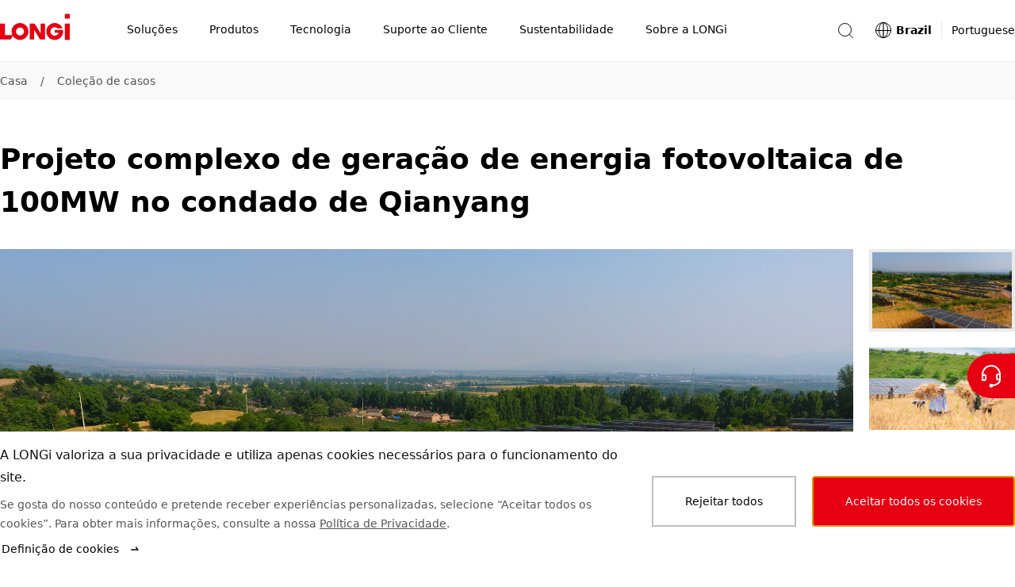

--- FILE ---
content_type: text/html
request_url: https://www.longi.com/br/cases/shaanxi-baoji-pvstation-project/
body_size: 19545
content:
<!doctype html>
<html data-n-head-ssr lang="pt" dir="ltr" data-n-head="%7B%22lang%22:%7B%22ssr%22:%22pt%22%7D,%22dir%22:%7B%22ssr%22:%22ltr%22%7D%7D">
  <head>
    <title>陕西宝鸡千阳县100MW光伏发电复合项目</title><meta data-n-head="ssr" charset="utf-8"><meta data-n-head="ssr" http-equiv="X-UA-Compatible" content="IE=edge"><meta data-n-head="ssr" name="viewport" content="width=device-width,initial-scale=1"><meta data-n-head="ssr" name="format-detection" content="telephone=no"><meta data-n-head="ssr" data-hid="i18n-og" property="og:locale" content="pt"><meta data-n-head="ssr" name="keywords" content="宝鸡千阳县，100MW光伏发电，农光互补"><meta data-n-head="ssr" property="og:type" content="webpage"><meta data-n-head="ssr" property="og:title" content="陕西宝鸡千阳县100MW光伏发电复合项目"><meta data-n-head="ssr" property="og:image" content="https://www.longi.com/_nuxt/img/seoLogo.1ecaaf1.png"><meta data-n-head="ssr" property="og:url" content="https://www.longi.com/br/cases/shaanxi-baoji-pvstation-project//"><meta data-n-head="ssr" property="og:site_name" content="Longi"><meta data-n-head="ssr" name="twitter:card" content="summary_large_image"><meta data-n-head="ssr" name="twitter:title" content="陕西宝鸡千阳县100MW光伏发电复合项目"><meta data-n-head="ssr" name="twitter:image" content="https://www.longi.com/_nuxt/img/seoLogo.1ecaaf1.png"><link data-n-head="ssr" rel="icon" type="image/x-icon" href="/favicon.ico"><link data-n-head="ssr" rel="preconnect" href="https://static.longi.com"><link data-n-head="ssr" data-hid="i18n-can" rel="canonical" href="https://www.longi.com/br/cases/shaanxi-baoji-pvstation-project/"><style data-vue-ssr-id="504869e0:0 75e3ec14:0 21b25f06:0 00c6e258:0 9fbf4660:0 019e1cef:0 f71f06a6:0 380cd728:0 6201dfa4:0 8b1392fe:0 1b5596e6:0 1a7a5699:0 8fcc957e:0 34e324db:0 b1f76d7e:0 322eb496:0 5e2fc5bc:0 a6c10c88:0 7a2156c8:0 226d4e92:0 c37a57fc:0 1fe88c42:0 3bf77a57:0 1c91b774:0 d4fb106e:0 ca4c9414:0 54fb1d63:0">*,:after,:before{-webkit-box-sizing:border-box;box-sizing:border-box}*{-ms-touch-action:pan-y;touch-action:pan-y}html{font-family:sans-serif;line-height:1.15;-webkit-text-size-adjust:100%;-webkit-tap-highlight-color:transparent}article,aside,figcaption,figure,footer,header,hgroup,main,nav,section{display:block}body{color:#000;font-weight:400;font-size:14px;font-family:system-ui,-apple-system,"Segoe UI",Roboto,"PingFang SC","Microsoft YaHei",微软雅黑,"Helvetica Neue",Helvetica,Arial,sans-serif;line-height:1.7142857143}[dir] body{margin:0;background-color:#fff}[dir=ltr] body{text-align:left}[dir=rtl] body{text-align:right}hr{-webkit-box-sizing:content-box;box-sizing:content-box;height:0;overflow:visible}[dir] h1,[dir] h2,[dir] h3,[dir] h4,[dir] h5,[dir] h6,[dir] p{margin-top:0;margin-bottom:0}abbr[data-original-title],abbr[title]{text-decoration:underline;-webkit-text-decoration:underline dotted;text-decoration:underline dotted;-webkit-text-decoration-skip-ink:none;text-decoration-skip-ink:none}[dir] abbr[data-original-title],[dir] abbr[title]{border-bottom:0;cursor:help}address{font-style:normal;line-height:inherit}[dir] address{margin-bottom:1rem}[dir] dl,[dir] ol,[dir] ul{margin-top:0;margin-bottom:1rem}[dir] ol ol,[dir] ol ul,[dir] ul ol,[dir] ul ul{margin-bottom:0}dt{font-weight:700}[dir] dd{margin-bottom:.5rem}[dir=ltr] dd{margin-left:0}[dir=rtl] dd{margin-right:0}[dir] blockquote{margin:0 0 1rem}b,strong{font-weight:bolder}small{font-size:80%}sub,sup{position:relative;font-size:75%;line-height:0;vertical-align:baseline}sub{bottom:-.25em}sup{top:-.5em}a{text-decoration:none}[dir] a{background-color:rgba(0,0,0,0)}a:hover{text-decoration:underline}a:not([href]):not([class]),a:not([href]):not([class]):hover{color:inherit;text-decoration:none}code,kbd,pre,samp{font-size:1em;font-family:SFMono-Regular,Menlo,Monaco,Consolas,"Liberation Mono","Courier New",monospace}pre{overflow:auto;-ms-overflow-style:scrollbar}[dir] pre{margin-top:0;margin-bottom:1rem}[dir] figure{margin:0 0 1rem}img{vertical-align:middle}[dir] img{border-style:none}svg{overflow:hidden;vertical-align:middle}table{border-collapse:collapse}caption{color:#545454;caption-side:bottom}[dir] caption{padding-top:.75rem;padding-bottom:.75rem}[dir=ltr] caption{text-align:left}[dir=rtl] caption{text-align:right}[dir] th{text-align:inherit;text-align:-webkit-match-parent}label{display:inline-block}[dir] label{margin-bottom:.5rem}[dir] button{border-radius:0}button,input,optgroup,select,textarea{font-size:inherit;font-family:inherit;line-height:inherit}[dir] button,[dir] input,[dir] optgroup,[dir] select,[dir] textarea{margin:0}button,input{overflow:visible}button,select{text-transform:none}[dir] [role=button]{cursor:pointer}select{word-wrap:normal}[type=button],[type=reset],[type=submit],button{-webkit-appearance:button}[dir] [type=button]:not(:disabled),[dir] [type=reset]:not(:disabled),[dir] [type=submit]:not(:disabled),[dir] button:not(:disabled){cursor:pointer}[dir] [type=button]::-moz-focus-inner,[dir] [type=reset]::-moz-focus-inner,[dir] [type=submit]::-moz-focus-inner,[dir] button::-moz-focus-inner{padding:0;border-style:none}input[type=checkbox],input[type=radio]{-webkit-box-sizing:border-box;box-sizing:border-box}[dir] input[type=checkbox],[dir] input[type=radio]{padding:0}textarea{overflow:auto;resize:vertical}fieldset{min-width:0}[dir] fieldset{margin:0;padding:0;border:0}legend{display:block;width:100%;max-width:100%;color:inherit;font-size:1.5rem;line-height:inherit;white-space:normal}[dir] legend{margin-bottom:.5rem;padding:0}progress{vertical-align:baseline}[type=number]::-webkit-inner-spin-button,[type=number]::-webkit-outer-spin-button{height:auto}[type=search]{outline-offset:-2px;-webkit-appearance:none}[type=search]::-webkit-search-decoration{-webkit-appearance:none}::-webkit-file-upload-button{font:inherit;-webkit-appearance:button}output{display:inline-block}summary{display:list-item}[dir] summary{cursor:pointer}template{display:none}[hidden]{display:none!important}input[type=search]::-ms-clear{display:none}.overflow-hidden{overflow:hidden}.list-unstyled{list-style:none}[dir] .list-unstyled{margin:0;padding:0}[dir=ltr] .fullscreen-container,[dir=ltr] .min-container,[dir=rtl] .fullscreen-container,[dir=rtl] .min-container{margin-right:auto;margin-left:auto}.min-container{width:1280px}.fullscreen-container{min-width:1280px;max-width:2048px}[dir] .headline-mark-bar{margin-top:16px}[dir] .headline-description{margin-top:24px}[dir] .headline-space{margin-top:48px}[dir] .headline-bottom-space{margin-bottom:48px}@media(max-width:768px){.min-container{width:auto}.fullscreen-container{min-width:auto}[dir] .headline-space{margin-top:32px}[dir] .headline-bottom-space{margin-bottom:32px}}@media(max-width:768px){.hidden-mobile{display:none!important}}@media(min-width:769px){.hidden-desktop{display:none!important}}.btn{display:-webkit-inline-box;display:-ms-inline-flexbox;display:inline-flex;-webkit-box-align:center;-ms-flex-align:center;align-items:center;-webkit-box-pack:center;-ms-flex-pack:center;justify-content:center;font-weight:400;font-size:14px;line-height:1;text-decoration:none;-webkit-transition:color .15s ease-in-out,background-color .15s ease-in-out,border-color .15s ease-in-out,-webkit-box-shadow .15s ease-in-out;transition:color .15s ease-in-out,background-color .15s ease-in-out,border-color .15s ease-in-out,-webkit-box-shadow .15s ease-in-out;-o-transition:color .15s ease-in-out,background-color .15s ease-in-out,border-color .15s ease-in-out,box-shadow .15s ease-in-out;transition:color .15s ease-in-out,background-color .15s ease-in-out,border-color .15s ease-in-out,box-shadow .15s ease-in-out;transition:color .15s ease-in-out,background-color .15s ease-in-out,border-color .15s ease-in-out,box-shadow .15s ease-in-out,-webkit-box-shadow .15s ease-in-out;-webkit-user-select:none;-moz-user-select:none;-ms-user-select:none;user-select:none}[dir] .btn{padding:17px 38px;background-color:rgba(0,0,0,0);border:2px solid transparent;cursor:pointer}.btn:hover{text-decoration:none}[dir=ltr] .btn-icon{margin-left:12px}[dir=rtl] .btn-icon{margin-right:12px}.btn-icon{-ms-flex-item-align:center;-ms-grid-row-align:center;align-self:center;width:16px;height:16px}.btn-with-icon{display:-webkit-box;display:-ms-flexbox;display:flex;-webkit-box-align:center;-ms-flex-align:center;align-items:center;-webkit-box-pack:center;-ms-flex-pack:center;justify-content:center;line-height:16px}[dir=ltr] .icon-left{margin:0 12px 0 0}[dir=rtl] .icon-left{margin:0 0 0 12px}.btn.is-primary{color:#fff}[dir] .btn.is-primary{background-color:#e60012;border-color:#e60012}[dir] .btn.is-primary:hover{background-color:#eb3341;border-color:#eb3341}[dir] .btn.is-primary:active{background-color:#cb0010;border-color:#cb0010}.btn.is-primary.is-disabled,.btn.is-primary:disabled{pointer-events:none}[dir] .btn.is-primary.is-disabled,[dir] .btn.is-primary:disabled{background-color:#bfbfbf;border-color:#bfbfbf;cursor:default}.btn.is-outlined-primary{color:#000}[dir] .btn.is-outlined-primary{background-color:rgba(0,0,0,0);border-color:#bfbfbf}.btn.is-outlined-primary:hover{color:#fff}[dir] .btn.is-outlined-primary:hover{background-color:#e60012;border-color:#e60012}[dir] .btn.is-outlined-primary:active{background-color:#cb0010;border-color:#cb0010}.btn.is-outlined-primary.is-disabled,.btn.is-outlined-primary:disabled{color:#545454;pointer-events:none}[dir] .btn.is-outlined-primary.is-disabled,[dir] .btn.is-outlined-primary:disabled{background-color:#f9f9f9;border-color:#bfbfbf;cursor:default}.btn.is-dark-background{color:#fff}[dir] .btn.is-dark-background{background-color:rgba(0,0,0,0);border-color:hsla(0,0%,100%,.5)}[dir] .btn.is-dark-background:hover{background-color:#e60012;border-color:#e60012}[dir] .btn.is-dark-background:active{background-color:#cb0010;border-color:#cb0010}.btn.is-dark-background.is-disabled,.btn.is-dark-background:disabled{color:#545454;pointer-events:none}[dir] .btn.is-dark-background.is-disabled,[dir] .btn.is-dark-background:disabled{background-color:#eaeaea;border-color:#bfbfbf;cursor:default}[dir] .btn.is-icon-only{padding:10px}[dir] .btn.is-icon-only .btn-icon{margin:0}.btn.is-text-link{color:#000}.btn.is-text-link:hover{color:#e60012}.btn.is-text-link:active{color:#d01a28}.article-content.center{width:1000px}.article-content.aside{width:910px}.article-content ol,.article-content p,.article-content ul{color:#545454;font-size:16px;line-height:28px}[dir] .article-content ol,[dir] .article-content p,[dir] .article-content ul{margin-bottom:28px}.article-content a{color:inherit}.article-content img,.article-content video{max-width:666px}.article-content figure,.article-content video{width:666px}[dir] .article-content figure,[dir] .article-content video{margin:48px auto}.article-content video{display:block}[dir] .article-content video{background-color:rgba(0,0,0,.9)}[dir] .article-content .ql-align-center{text-align:center}[dir=ltr] .article-content .ql-align-right{text-align:right}[dir=rtl] .article-content .ql-align-right{text-align:left}[dir] .article-content .ql-align-justify{text-align:justify}.article-content figure img{display:block;width:666px}[dir] .article-content figure figcaption{padding-top:16px;text-align:center}.article-content blockquote{color:#131313;font-weight:600;font-size:20px;line-height:32px}[dir] .article-content blockquote{margin-top:48px;margin-bottom:48px}[dir=ltr] .article-content blockquote{margin-left:-20px;padding-left:16px;border-left:4px solid #e60012}[dir=rtl] .article-content blockquote{margin-right:-20px;padding-right:16px;border-right:4px solid #e60012}@media(max-width:768px){.article-content blockquote{font-size:20px;line-height:32px}}.article-content .ql-size-small{color:#545454;font-weight:400;font-size:14px;line-height:24px}@media(max-width:768px){.article-content .ql-size-small{font-size:14px;line-height:24px}}.article-content .ql-size-large{color:#131313;font-weight:600;font-size:24px;line-height:36px}@media(max-width:768px){.article-content .ql-size-large{font-size:24px;line-height:36px}}.article-content .ql-size-huge{color:#131313;font-weight:800;font-size:36px;line-height:54px}@media(max-width:768px){.article-content .ql-size-huge{font-size:28px;line-height:44px}}@media(max-width:768px){.article-content figure,.article-content video,.article-content.aside,.article-content.center{width:100%}[dir] .article-content figure,[dir] .article-content video{margin:28px 0}.article-content img{max-width:100%}.article-content figure img{width:100%}[dir] .article-content figure figcaption{padding-top:8px}[dir] .article-content blockquote{margin-top:32px;margin-bottom:32px}}.head1{color:#fff;font-weight:800;font-size:48px;line-height:72px}@media(max-width:768px){.head1{font-size:36px;line-height:54px}}.head2{color:#131313;font-weight:800;font-size:36px;line-height:54px}@media(max-width:768px){.head2{font-size:28px;line-height:44px}}.head3{color:#131313;font-weight:600;font-size:28px;line-height:44px}@media(max-width:768px){.head3{font-size:28px;line-height:44px}}.head4{color:#131313;font-weight:600;font-size:24px;line-height:36px}@media(max-width:768px){.head4{font-size:24px;line-height:36px}}.text3{color:#545454;font-weight:400;font-size:14px;line-height:24px}@media(max-width:768px){.text3{font-size:14px;line-height:24px}}.text2{color:#545454;font-weight:400;font-size:16px;line-height:28px}@media(max-width:768px){.text2{font-size:16px;line-height:28px}}.text1{color:#131313;font-weight:600;font-size:20px;line-height:32px}@media(max-width:768px){.text1{font-size:20px;line-height:32px}}.nuxt-progress{position:fixed;top:0;height:2px;width:0;opacity:1;-webkit-transition:width .1s,opacity .4s;-o-transition:width .1s,opacity .4s;transition:width .1s,opacity .4s;z-index:999999}[dir] .nuxt-progress{background-color:#000}[dir=ltr] .nuxt-progress,[dir=rtl] .nuxt-progress{left:0;right:0}.nuxt-progress.nuxt-progress-notransition{-webkit-transition:none;-o-transition:none;transition:none}[dir] .nuxt-progress-failed{background-color:red}.header-container[data-v-814673e0]{-webkit-transition:all .3s ease-in-out;-o-transition:all .3s ease-in-out;transition:all .3s ease-in-out}.fixed[data-v-814673e0]{position:fixed;top:0}.header-hide[data-v-814673e0]{position:fixed;top:-78px;height:0}.layout-content-container[data-v-814673e0]{-webkit-transition:all .3s ease-in-out;-o-transition:all .3s ease-in-out;transition:all .3s ease-in-out}.toast-container[data-v-814673e0]{position:fixed;top:80px;z-index:1010;display:-webkit-box;display:-ms-flexbox;display:flex}[dir=ltr] .toast-container[data-v-814673e0]{left:50%;-webkit-transform:translateX(-50%);-ms-transform:translateX(-50%);transform:translateX(-50%)}[dir=rtl] .toast-container[data-v-814673e0]{right:50%;-webkit-transform:translateX(50%);-ms-transform:translateX(50%);transform:translateX(50%)}.toast-container .toast[data-v-814673e0]{min-width:300px;max-width:760px}[dir] .toast-container[data-v-814673e0] .toast-message{padding:12px 80px}.screen-live[data-v-814673e0]{position:fixed;width:100px}[dir=ltr] .screen-live[data-v-814673e0]{left:-200px}[dir=rtl] .screen-live[data-v-814673e0]{right:-200px}@media(max-width:768px){.header-hide[data-v-814673e0]{height:-68px}[dir] .toast-container[data-v-814673e0] .toast-message{padding:12px 24px}}.subscription-box[data-v-814673e0]{position:fixed;top:0;z-index:1001;color:#fff}[dir] .subscription-box[data-v-814673e0]{background-color:#e60012}[dir=ltr] .subscription-box[data-v-814673e0],[dir=rtl] .subscription-box[data-v-814673e0]{right:0;left:0}.subscription-box .subscription-content[data-v-814673e0]{width:1280px}[dir] .subscription-box .subscription-content[data-v-814673e0]{margin:0 auto;padding:32px 0}@media(max-width:768px){.subscription-box .subscription-content[data-v-814673e0]{width:100vw}[dir] .subscription-box .subscription-content[data-v-814673e0]{padding:24px}}.subscription-box .sub-title[data-v-814673e0]{font-size:20px}.subscription-box .sub-description[data-v-814673e0]{font-size:16px}.header[data-v-23bc6b86]{position:fixed;top:0;z-index:1000;display:-webkit-box;display:-ms-flexbox;display:flex;-webkit-box-pack:justify;-ms-flex-pack:justify;justify-content:space-between;width:100%;height:78px}[dir] .header[data-v-23bc6b86]{border-bottom:1px solid #eaeaea}.container[data-v-23bc6b86]{position:absolute;top:0;bottom:0;z-index:10;width:100%;min-width:1280px;height:100%}[dir] .container[data-v-23bc6b86]{margin:0 auto;background-color:#fff}[dir=ltr] .container[data-v-23bc6b86],[dir=rtl] .container[data-v-23bc6b86]{right:0;left:0}.content[data-v-23bc6b86]{display:-webkit-box;display:-ms-flexbox;display:flex;-webkit-box-align:center;-ms-flex-align:center;align-items:center;-webkit-box-pack:justify;-ms-flex-pack:justify;justify-content:space-between;max-width:1280px;height:100%}[dir] .content[data-v-23bc6b86]{margin:0 auto}.mask-bg[data-v-23bc6b86]{position:fixed;top:78px;bottom:0;z-index:5;opacity:.2}[dir] .mask-bg[data-v-23bc6b86]{background-color:#000}[dir=ltr] .mask-bg[data-v-23bc6b86],[dir=rtl] .mask-bg[data-v-23bc6b86]{right:0;left:0}.header-right-container[data-v-23bc6b86],.search-container[data-v-23bc6b86]{display:-webkit-box;display:-ms-flexbox;display:flex;-webkit-box-align:center;-ms-flex-align:center;align-items:center}.search-container[data-v-23bc6b86]{position:relative}[dir] .icon-container[data-v-23bc6b86]{background-color:rgba(0,0,0,.001);cursor:pointer}[dir=ltr] .icon-container[data-v-23bc6b86]{margin-right:24px}[dir=rtl] .icon-container[data-v-23bc6b86]{margin-left:24px}.search-icon[data-v-23bc6b86]{-ms-flex-negative:0;flex-shrink:0;color:#000}@-webkit-keyframes fade-data-v-23bc6b86{0%{opacity:0}to{opacity:1}}@keyframes fade-data-v-23bc6b86{0%{opacity:0}to{opacity:1}}@media(max-width:768px){.container[data-v-23bc6b86]{width:100%;min-width:auto}.header[data-v-23bc6b86]{height:68px}[dir] .header[data-v-23bc6b86]{-webkit-transform:none!important;-ms-transform:none!important;-webkit-transform:initial!important;-ms-transform:initial!important;transform:none!important}[dir=ltr] .header[data-v-23bc6b86]{left:auto!important}[dir=rtl] .header[data-v-23bc6b86]{right:auto!important}}.mask[data-v-44181525]{position:fixed;top:120px;bottom:0;z-index:5;opacity:.2}[dir] .mask[data-v-44181525]{background-color:#000}[dir=ltr] .mask[data-v-44181525],[dir=rtl] .mask[data-v-44181525]{right:0;left:0}.total-container[data-v-44181525]{display:-webkit-box;display:-ms-flexbox;display:flex;-webkit-box-align:center;-ms-flex-align:center;align-items:center;height:100%}.nav-icon[data-v-44181525]{display:inline-block;width:88px;height:48px}[dir] .nav-icon[data-v-44181525]{margin-bottom:10px}.nav-title-container[data-v-44181525]{display:inline-block}.nav-title[data-v-44181525]{display:-webkit-box;display:-ms-flexbox;display:flex;-webkit-box-orient:horizontal;-webkit-box-direction:normal;-ms-flex-direction:row;flex-direction:row;-webkit-box-align:center;-ms-flex-align:center;align-items:center;width:auto;list-style-type:none}[dir] .nav-title[data-v-44181525]{margin-bottom:0}[dir=ltr] .nav-title[data-v-44181525]:first-of-type{padding-left:52px}[dir=rtl] .nav-title[data-v-44181525]:first-of-type{padding-right:52px}[dir=ltr] .nav-title[data-v-44181525]:last-of-type{padding-right:50px}[dir=rtl] .nav-title[data-v-44181525]:last-of-type{padding-left:50px}.nav-title-item[data-v-44181525]{display:-webkit-box;display:-ms-flexbox;display:flex;-webkit-box-orient:horizontal;-webkit-box-direction:normal;-ms-flex-direction:row;flex-direction:row;-webkit-box-align:center;-ms-flex-align:center;align-items:center;height:78px}[dir] .nav-title-item[data-v-44181525]{border-bottom:2px solid transparent;cursor:default}[dir] .name-container[data-v-44181525]{padding:0 20px;cursor:pointer}.nav-title-name[data-v-44181525]{font-weight:400;font-size:14px;line-height:78px;white-space:nowrap}[dir] .nav-title-name[data-v-44181525]{border-bottom:2px solid transparent}.nav-drop-down[data-v-44181525]{position:absolute;top:78px;z-index:10;width:100%}[dir] .nav-drop-down[data-v-44181525]{padding-bottom:68px;background-color:#fff}[dir=ltr] .nav-drop-down[data-v-44181525],[dir=rtl] .nav-drop-down[data-v-44181525]{right:0;left:0}.name-under[data-v-44181525]{font-weight:600}[dir] .name-under[data-v-44181525]{border-bottom:2px solid #e60012}.nav-title-item:hover .nav-drop-down[data-v-44181525]{display:block}.fade-enter-active[data-v-44181525],.fade-leave-active[data-v-44181525]{-webkit-transition:opacity .5s;-o-transition:opacity .5s;transition:opacity .5s}.fade-enter[data-v-44181525],.fade-leave-to[data-v-44181525]{opacity:0}@media(max-width:768px){.nav-icon[data-v-44181525]{width:60px;height:22px}[dir] .nav-icon[data-v-44181525]{margin-bottom:2px}.total-container[data-v-44181525]{-webkit-box-pack:justify;-ms-flex-pack:justify;justify-content:space-between;width:100%}[dir=ltr] .total-container[data-v-44181525]{padding-right:15px;padding-left:24px}[dir=rtl] .total-container[data-v-44181525]{padding-left:15px;padding-right:24px}.navigation-position[data-v-44181525]{position:fixed;top:0;height:68px}[dir] .navigation-position[data-v-44181525]{background-color:#fff}[dir=ltr] .navigation-position[data-v-44181525],[dir=rtl] .navigation-position[data-v-44181525]{right:0;left:0}}.dropdown-container[data-v-46836802]{display:-webkit-box;display:-ms-flexbox;display:flex;-webkit-box-orient:horizontal;-webkit-box-direction:normal;-ms-flex-direction:row;flex-direction:row;-webkit-box-align:start;-ms-flex-align:start;align-items:flex-start;max-width:1280px}[dir] .dropdown-container[data-v-46836802]{margin:0 auto}.image-container[data-v-46836802]{pointer-events:none}[dir] .image-container[data-v-46836802]{cursor:default}.clickable[data-v-46836802]{pointer-events:auto}[dir] .clickable[data-v-46836802]{cursor:pointer}.image[data-v-46836802]{width:280px;height:236px;-o-object-fit:cover;object-fit:cover}[dir] .image[data-v-46836802]{margin-top:48px}.secondary-nav[data-v-46836802]{display:-webkit-box;display:-ms-flexbox;display:flex;-webkit-box-orient:horizontal;-webkit-box-direction:normal;-ms-flex-direction:row;flex-direction:row;-webkit-box-align:start;-ms-flex-align:start;align-items:flex-start;-webkit-box-pack:justify;-ms-flex-pack:justify;justify-content:space-between;width:1000px}[dir=ltr] .secondary-nav[data-v-46836802]{padding-right:40px}[dir=rtl] .secondary-nav[data-v-46836802]{padding-left:40px}.secondary-nav-item[data-v-46836802]{-webkit-box-flex:1;-ms-flex:1 1;flex:1 1}.secondary-container[data-v-3e4e2d4c]{width:210px}[dir] .secondary-container[data-v-3e4e2d4c]{margin-top:48px}.name-container[data-v-3e4e2d4c]{display:-webkit-box;display:-ms-flexbox;display:flex;-webkit-box-orient:horizontal;-webkit-box-direction:normal;-ms-flex-direction:row;flex-direction:row;-webkit-box-align:start;-ms-flex-align:start;align-items:flex-start}[dir] .name-container[data-v-3e4e2d4c]{padding:0}.secondary-nav-name[data-v-3e4e2d4c]{display:inline-block;max-width:180px;color:#000;font-weight:600;font-size:20px;line-height:32px}.arrow[data-v-3e4e2d4c]{width:16px;height:32px}[dir=ltr] .arrow[data-v-3e4e2d4c]{margin-left:12px}[dir=rtl] .arrow[data-v-3e4e2d4c]{margin-right:12px}.secondary-nav-description[data-v-3e4e2d4c]{max-width:192px;font-weight:300;font-size:12px;line-height:20px}[dir] .secondary-nav-description[data-v-3e4e2d4c]{margin-top:4px}.divide-line[data-v-3e4e2d4c]{width:180px;height:1px}[dir] .divide-line[data-v-3e4e2d4c]{margin-top:16px;background-color:#eaeaea}[dir] .nav-link-group[data-v-3e4e2d4c]{margin-top:16px;padding:0}.nav-link[data-v-3e4e2d4c]{list-style-type:none}[dir] .nav-link[data-v-3e4e2d4c]:not(:last-child){margin-bottom:16px}.nav-link-a[data-v-3e4e2d4c]{max-width:210px;color:#545454;font-weight:400;font-size:16px;line-height:28px}.nav-link-a[data-v-3e4e2d4c]:hover{color:#000}.icon-nav-container[data-v-7e8ac9ae]{display:-webkit-box;display:-ms-flexbox;display:flex;-webkit-box-orient:horizontal;-webkit-box-direction:normal;-ms-flex-direction:row;flex-direction:row;-ms-flex-wrap:wrap;flex-wrap:wrap;-webkit-box-align:start;-ms-flex-align:start;align-items:flex-start;-webkit-box-pack:start;-ms-flex-pack:start;justify-content:flex-start;max-width:1280px}[dir] .icon-nav-container[data-v-7e8ac9ae]{margin:0 auto}.secondary-container[data-v-7e8ac9ae]{display:-webkit-box;display:-ms-flexbox;display:flex;-webkit-box-orient:vertical;-webkit-box-direction:normal;-ms-flex-direction:column;flex-direction:column;-webkit-box-align:center;-ms-flex-align:center;align-items:center;-webkit-box-pack:start;-ms-flex-pack:start;justify-content:flex-start;width:16.6666666667%;min-width:16.6666666667%;max-width:16.6666666667%}[dir] .secondary-container[data-v-7e8ac9ae]{text-align:center}.icon-container[data-v-7e8ac9ae]{position:relative;width:108px;height:108px}[dir] .icon-container[data-v-7e8ac9ae]{margin-top:48px;margin-bottom:24px;background-color:#f9f9f9;border-radius:50%}.icon[data-v-7e8ac9ae]{position:absolute;top:50%;width:64px;height:64px}[dir] .icon[data-v-7e8ac9ae]{margin:0}[dir=ltr] .icon[data-v-7e8ac9ae]{left:50%;-webkit-transform:translateX(-50%) translateY(-50%);-ms-transform:translateX(-50%) translateY(-50%);transform:translateX(-50%) translateY(-50%)}[dir=rtl] .icon[data-v-7e8ac9ae]{right:50%;-webkit-transform:translateX(50%) translateY(-50%);-ms-transform:translateX(50%) translateY(-50%);transform:translateX(50%) translateY(-50%)}.name[data-v-7e8ac9ae]{display:-webkit-box;display:-ms-flexbox;display:flex;-webkit-box-orient:vertical;-webkit-box-direction:normal;-ms-flex-direction:column;flex-direction:column;-webkit-box-align:center;-ms-flex-align:center;align-items:center;max-width:138px;color:#000;font-weight:600;font-size:16px;line-height:24px}.description[data-v-7e8ac9ae]{max-width:180px;font-weight:300;font-size:12px;line-height:20px}[dir] .description[data-v-7e8ac9ae]{margin:12px auto 0}@media(max-width:768px){.icon-nav-container[data-v-7e8ac9ae]{-ms-flex-wrap:wrap;flex-wrap:wrap;-webkit-box-pack:start;-ms-flex-pack:start;justify-content:flex-start}[dir] .icon-nav-container[data-v-7e8ac9ae]{padding:48px 10px}.secondary-container[data-v-7e8ac9ae]{width:33.3%;min-width:33.3%;max-width:33.3%}[dir] .secondary-container[data-v-7e8ac9ae]{margin-bottom:44px}.icon-container[data-v-7e8ac9ae]{width:64px;height:64px}[dir] .icon-container[data-v-7e8ac9ae]{margin-top:0;margin-bottom:12px;border:1px solid #eaeaea}.icon[data-v-7e8ac9ae]{width:32px;height:32px}.name[data-v-7e8ac9ae]{max-width:84px;font-size:14px;line-height:24px}}.dropdown-container[data-v-5b8319fe]{display:-webkit-box;display:-ms-flexbox;display:flex;-webkit-box-orient:horizontal;-webkit-box-direction:normal;-ms-flex-direction:row;flex-direction:row;-webkit-box-align:stretch;-ms-flex-align:stretch;align-items:stretch;max-width:1280px}[dir] .dropdown-container[data-v-5b8319fe]{margin:0 auto}.main-nav-link[data-v-5b8319fe]{display:-webkit-box;display:-ms-flexbox;display:flex;-webkit-box-align:center;-ms-flex-align:center;align-items:center}[dir] .main-nav-link[data-v-5b8319fe]{margin-top:48px}.main-nav-name[data-v-5b8319fe]{color:#000;font-weight:600;font-size:20px;line-height:32px}[dir=ltr] .main-nav-name[data-v-5b8319fe]{margin-right:12px;margin-left:4px}[dir=rtl] .main-nav-name[data-v-5b8319fe]{margin-left:12px;margin-right:4px}.main-nav-description[data-v-5b8319fe]{font-weight:300;font-size:12px;line-height:20px}[dir] .main-nav-description[data-v-5b8319fe]{margin-top:4px}.divide-line[data-v-5b8319fe]{width:1px}[dir] .divide-line[data-v-5b8319fe]{margin:48px 48px 0;background-color:#eaeaea}.report[data-v-5b8319fe]{position:relative;width:280px;height:396px}[dir] .report[data-v-5b8319fe]{margin-top:48px;background-color:rgba(0,0,0,.01)}.mask[data-v-5b8319fe]{position:absolute;top:0;bottom:0;opacity:0;-webkit-transition:all .3s ease-in-out;-o-transition:all .3s ease-in-out;transition:all .3s ease-in-out}[dir=ltr] .mask[data-v-5b8319fe]{right:0;left:0;background:-webkit-gradient(linear,left bottom,left top,from(#141f31),to(rgba(20,31,49,0)));background:-o-linear-gradient(bottom,#141f31 0,rgba(20,31,49,0) 100%);background:linear-gradient(1turn,#141f31,rgba(20,31,49,0))}[dir=rtl] .mask[data-v-5b8319fe]{left:0;right:0;background:-webkit-gradient(linear,left bottom,left top,from(#141f31),to(rgba(20,31,49,0)));background:-o-linear-gradient(bottom,#141f31 0,rgba(20,31,49,0) 100%);background:linear-gradient(-1turn,#141f31,rgba(20,31,49,0))}.button-container[data-v-5b8319fe]{position:absolute;bottom:0;opacity:0;-webkit-transition:all .3s ease-in-out;-o-transition:all .3s ease-in-out;transition:all .3s ease-in-out}[dir] .button-container[data-v-5b8319fe]{margin:0 24px}.report-name[data-v-5b8319fe]{position:absolute;bottom:0;color:#fff;font-weight:500;font-size:28px;line-height:44px;white-space:pre-line;-webkit-transition:all .3s ease-in-out;-o-transition:all .3s ease-in-out;transition:all .3s ease-in-out}[dir] .report-name[data-v-5b8319fe]{margin:24px}.report-button[data-v-5b8319fe]{width:154px}[dir] .report-button[data-v-5b8319fe]{margin-top:16px;border-color:#fff}[dir] .report-button-focus[data-v-5b8319fe]{background-color:#e60012;border-color:#e60012}.button-focus .mask[data-v-5b8319fe],.web-hover:hover .mask[data-v-5b8319fe]{opacity:1}.button-focus .button-container[data-v-5b8319fe],.web-hover:hover .button-container[data-v-5b8319fe]{bottom:42px;opacity:1}.button-focus .report-name[data-v-5b8319fe],.web-hover:hover .report-name[data-v-5b8319fe]{bottom:156px}.button-focus .less-bottom[data-v-5b8319fe],.web-hover:hover .less-bottom[data-v-5b8319fe]{bottom:86px}.secondary-nav[data-v-5b8319fe]{display:-webkit-box;display:-ms-flexbox;display:flex;-webkit-box-flex:1;-ms-flex:1 1;flex:1 1;-webkit-box-orient:horizontal;-webkit-box-direction:normal;-ms-flex-direction:row;flex-direction:row;-ms-flex-wrap:wrap;flex-wrap:wrap;-webkit-box-align:start;-ms-flex-align:start;align-items:flex-start;-webkit-box-pack:start;-ms-flex-pack:start;justify-content:flex-start}[dir=ltr] .secondary-nav[data-v-5b8319fe]{padding-right:40px}[dir=rtl] .secondary-nav[data-v-5b8319fe]{padding-left:40px}.secondary-nav-item[data-v-5b8319fe]{-webkit-box-flex:0;-ms-flex:0 0 33.3%;flex:0 0 33.3%;-webkit-box-sizing:border-box;box-sizing:border-box;max-width:33.3%}.current-slide[data-v-3fad14dd]{display:none}.show-current-slide[data-v-3fad14dd]{display:block}[dir=ltr] .fade[data-v-3fad14dd],[dir=rtl] .fade[data-v-3fad14dd]{-webkit-animation-name:fade-data-v-3fad14dd;animation-name:fade-data-v-3fad14dd;-webkit-animation-duration:1.5s;animation-duration:1.5s}@-webkit-keyframes fade-data-v-3fad14dd{0%{opacity:.4}to{opacity:1}}@keyframes fade-data-v-3fad14dd{0%{opacity:.4}to{opacity:1}}img[data-v-51b13fd1]{width:100%;height:100%}@media(max-width:768px){img.touch[data-v-51b13fd1]{-ms-touch-action:auto;touch-action:auto}}[dir] .btn[data-v-2813699a]{text-align:center}.loading[data-v-2813699a]{display:inline-block;width:16px;height:16px}[dir] .loading[data-v-2813699a]{border:4px solid #fff;border-top-color:#eaeaea;border-radius:50%}[dir=ltr] .loading[data-v-2813699a],[dir=rtl] .loading[data-v-2813699a]{-webkit-animation:spin 1s ease-in-out infinite;animation:spin 1s ease-in-out infinite}.navbar-container[data-v-9ca68cb4]{-ms-flex-negative:0;flex-shrink:0;height:100%}.navbar-link[data-v-9ca68cb4]{display:-webkit-box;display:-ms-flexbox;display:flex;-webkit-box-align:center;-ms-flex-align:center;align-items:center;height:78px}[dir] .navbar-link[data-v-9ca68cb4]{border-bottom:2px solid transparent;cursor:pointer}[dir] .active[data-v-9ca68cb4]{border-bottom:2px solid #e60012}.language-image[data-v-9ca68cb4]{width:24px;height:24px}[dir=ltr] .language-image[data-v-9ca68cb4]{margin-right:4px}[dir=rtl] .language-image[data-v-9ca68cb4]{margin-left:4px}.english-name[data-v-9ca68cb4]{font-weight:700;font-size:14px;line-height:24px}[dir=ltr] .english-name[data-v-9ca68cb4]{padding-right:12px;border-right:1px solid #eaeaea}[dir=rtl] .english-name[data-v-9ca68cb4]{padding-left:12px;border-left:1px solid #eaeaea}.language-name[data-v-9ca68cb4]{font-weight:400;font-size:14px;line-height:24px}[dir=ltr] .language-name[data-v-9ca68cb4]{padding-left:12px}[dir=rtl] .language-name[data-v-9ca68cb4]{padding-right:12px}.dropdown-container[data-v-9ca68cb4]{position:absolute;top:78px;z-index:10;height:536px}[dir] .dropdown-container[data-v-9ca68cb4]{background-color:#fff}[dir=ltr] .dropdown-container[data-v-9ca68cb4],[dir=rtl] .dropdown-container[data-v-9ca68cb4]{right:0;left:0}.dropdown-fade-enter-active[data-v-9ca68cb4],.dropdown-fade-leave-active[data-v-9ca68cb4]{-webkit-transition:opacity .5s ease-in-out;-o-transition:opacity .5s ease-in-out;transition:opacity .5s ease-in-out}.dropdown-fade-enter[data-v-9ca68cb4],.dropdown-fade-leave-to[data-v-9ca68cb4]{opacity:0}@-webkit-keyframes dropdown-fade-data-v-9ca68cb4{0%{opacity:0}to{opacity:1}}@keyframes dropdown-fade-data-v-9ca68cb4{0%{opacity:0}to{opacity:1}}.pc-dropdown-container[data-v-5ce84052]{max-width:1280px}[dir] .pc-dropdown-container[data-v-5ce84052]{margin:0 auto}.title[data-v-5ce84052]{display:-webkit-box;display:-ms-flexbox;display:flex;-webkit-box-orient:horizontal;-webkit-box-direction:normal;-ms-flex-direction:row;flex-direction:row;-webkit-box-align:center;-ms-flex-align:center;align-items:center;-webkit-box-pack:center;-ms-flex-pack:center;justify-content:center;font-weight:600;font-size:20px;line-height:24px}[dir] .title[data-v-5ce84052]{margin:48px auto;text-align:center}.language-image[data-v-5ce84052]{width:24px;height:24px}[dir=ltr] .language-image[data-v-5ce84052]{margin-right:4px}[dir=rtl] .language-image[data-v-5ce84052]{margin-left:4px}.language-container[data-v-5ce84052]{display:-webkit-box;display:-ms-flexbox;display:flex;-webkit-box-pack:justify;-ms-flex-pack:justify;justify-content:space-between}.group-item[data-v-5ce84052]{width:210px}.country[data-v-5ce84052]{display:-webkit-box;display:-ms-flexbox;display:flex;-webkit-box-sizing:content-box;box-sizing:content-box}.english-name[data-v-5ce84052],.language[data-v-5ce84052]{display:inline-block;font-size:14px;line-height:24px}.english-name[data-v-5ce84052]{color:#545454;font-weight:600}[dir=ltr] .english-name[data-v-5ce84052]{margin-right:24px}[dir=rtl] .english-name[data-v-5ce84052]{margin-left:24px}.english-name.selected[data-v-5ce84052]{color:#e60012}.language[data-v-5ce84052]{color:#545454}[dir] .language[data-v-5ce84052]{cursor:pointer}.language[data-v-5ce84052]:hover{color:#000}.link[data-v-5ce84052]{font-weight:400;text-decoration:none}[dir] .link[data-v-5ce84052]:hover{border-bottom:1px solid #000}[dir] .link.selected[data-v-5ce84052]:hover{border-bottom:1px solid #e60012}.link.selected .language[data-v-5ce84052]{color:#e60012}.global .link[data-v-5ce84052]{font-weight:400}[dir] .global .link[data-v-5ce84052]{border-bottom:1px solid transparent}.global .link .language[data-v-5ce84052]{display:block;line-height:17px}[dir] .country-container[data-v-5ce84052]{margin-bottom:16px}.country-container .link[data-v-5ce84052]{position:relative}[dir=ltr] .country-container .link.seperator[data-v-5ce84052]{margin-left:24px}[dir=rtl] .country-container .link.seperator[data-v-5ce84052]{margin-right:24px}.country-container .link.seperator[data-v-5ce84052]:before{position:absolute;top:-2px;height:24px;content:""}[dir=ltr] .country-container .link.seperator[data-v-5ce84052]:before{left:-12px;border-left:1px solid #eaeaea}[dir=rtl] .country-container .link.seperator[data-v-5ce84052]:before{right:-12px;border-right:1px solid #eaeaea}.region[data-v-5ce84052]{color:#000;font-weight:600;font-size:20px;line-height:32px}[dir] .region[data-v-5ce84052]{margin-bottom:16px;padding-bottom:12px;border-bottom:1px solid #eaeaea}.region .group-name[data-v-5ce84052]{white-space:nowrap;vertical-align:middle}[dir=ltr] .region .group-name[data-v-5ce84052]{margin-right:24px}[dir=rtl] .region .group-name[data-v-5ce84052]{margin-left:24px}.region .group-name.selected[data-v-5ce84052]{color:#e60012}.collapse[data-v-5ce84052]{display:block}[dir] .collapse[data-v-5ce84052]{margin:24px auto 0;cursor:pointer}.global[data-v-5ce84052]{display:-webkit-box;display:-ms-flexbox;display:flex;-webkit-box-align:center;-ms-flex-align:center;align-items:center}[dir=ltr] .global[data-v-5ce84052]{margin-left:48px}[dir=rtl] .global[data-v-5ce84052]{margin-right:48px}[dir=ltr] .global .name[data-v-5ce84052]{margin-right:24px}[dir=rtl] .global .name[data-v-5ce84052]{margin-left:24px}[dir] .global .link[data-v-5ce84052]:hover{border-bottom-color:#000}.global.selected .language[data-v-5ce84052],.global.selected .name[data-v-5ce84052]{color:#e60012}[dir] .global.selected .link[data-v-5ce84052]:hover{border-bottom-color:#e60012}[dir] .footer[data-v-59dc163a]{background:#f9f9f9}.footer-top[data-v-59dc163a]{display:-webkit-box;display:-ms-flexbox;display:flex;-webkit-box-align:center;-ms-flex-align:center;align-items:center;-webkit-box-pack:justify;-ms-flex-pack:justify;justify-content:space-between;height:48px}[dir] .footer-top[data-v-59dc163a]{margin-top:78px}.search-container[data-v-59dc163a]{position:relative;display:-webkit-box;display:-ms-flexbox;display:flex;-webkit-box-align:center;-ms-flex-align:center;align-items:center}[dir] .icon-container[data-v-59dc163a]{background-color:rgba(0,0,0,.001);cursor:pointer}.search-icon[data-v-59dc163a]{color:#000}.search-input[data-v-59dc163a]{width:410px;height:40px}[dir=ltr] .search-input[data-v-59dc163a]{right:0}[dir=rtl] .search-input[data-v-59dc163a]{left:0}[dir] .search-input[data-v-59dc163a] .input-label{margin-bottom:0}[dir] .search-input[data-v-59dc163a] .input{background-color:rgba(0,0,0,0)}[dir=ltr] .search-input[data-v-59dc163a] .input{padding-left:16px}[dir=ltr] .search-input[data-v-59dc163a] .suffix-icon,[dir=rtl] .search-input[data-v-59dc163a] .input{padding-right:16px}[dir=rtl] .search-input[data-v-59dc163a] .suffix-icon{padding-left:16px}.breadcrumbs[data-v-59dc163a]{display:-webkit-box;display:-ms-flexbox;display:flex}[dir=ltr] .split-line[data-v-59dc163a],[dir=rtl] .split-line[data-v-59dc163a]{margin-right:16px;margin-left:16px}.breadcrumb[data-v-59dc163a]{display:-webkit-box;display:-ms-flexbox;display:flex;-webkit-box-align:center;-ms-flex-align:center;align-items:center;color:#545454}.breadcrumb-link[data-v-59dc163a]{color:inherit}@media(max-width:768px){[dir] .footer[data-v-59dc163a]{padding:0 24px}.footer-top[data-v-59dc163a]{-webkit-box-orient:vertical;-webkit-box-direction:normal;-ms-flex-direction:column;flex-direction:column;-webkit-box-align:start;-ms-flex-align:start;align-items:flex-start;-webkit-box-pack:normal;-ms-flex-pack:normal;justify-content:normal;height:48px}[dir] .footer-top[data-v-59dc163a]{margin-top:68px;padding-bottom:0;border-bottom:none}.search-icon[data-v-59dc163a]{height:48px}[dir=ltr] .search-icon[data-v-59dc163a]{margin-right:0}[dir=rtl] .search-icon[data-v-59dc163a]{margin-left:0}.breadcrumbs[data-v-59dc163a]{display:block;line-height:48px}.breadcrumb[data-v-59dc163a]{display:-webkit-inline-box;display:-ms-inline-flexbox;display:inline-flex;height:14px}}.title[data-v-64118f30]{color:#000;font-weight:600;-webkit-hyphens:auto;-ms-hyphens:auto;hyphens:auto;font-size:36px;line-height:54px}[dir] .title[data-v-64118f30]{margin-top:48px;margin-bottom:32px}@media(max-width:768px){.title[data-v-64118f30]{font-size:28px;line-height:44px}}.button[data-v-64118f30]{display:-webkit-box;display:-ms-flexbox;display:flex;-webkit-box-pack:center;-ms-flex-pack:center;justify-content:center}[dir] .button[data-v-64118f30]{margin-top:48px;margin-bottom:112px}[dir=ltr] .next[data-v-64118f30]{margin-left:36px}[dir=rtl] .next[data-v-64118f30]{margin-right:36px}@media(max-width:768px){[dir] .title[data-v-64118f30]{margin-top:16px;margin-bottom:24px}[dir=ltr] .title[data-v-64118f30],[dir=rtl] .title[data-v-64118f30]{padding-right:24px;padding-left:24px}[dir=ltr] .next[data-v-64118f30]{margin-left:0}[dir=rtl] .next[data-v-64118f30]{margin-right:0}.button[data-v-64118f30]{-webkit-box-pack:justify;-ms-flex-pack:justify;justify-content:space-between}[dir] .button[data-v-64118f30]{margin:28px 24px 48px}[dir] .next[data-v-64118f30],[dir] .previous[data-v-64118f30]{padding:17px 22px}}.image-group-container[data-v-84a38610]{display:-webkit-box;display:-ms-flexbox;display:flex}.detail-image-block[data-v-84a38610]{position:relative;width:1076px;height:606px}.detail-image[data-v-84a38610]{position:absolute;top:0;display:block;width:100%;height:100%;-o-object-fit:cover;object-fit:cover;opacity:0}[dir=ltr] .detail-image[data-v-84a38610]{left:0}[dir=ltr] .detail-image[data-v-84a38610],[dir=rtl] .detail-image[data-v-84a38610]{-webkit-animation:fade-data-v-84a38610 .4s ease-in-out;animation:fade-data-v-84a38610 .4s ease-in-out}[dir=rtl] .detail-image[data-v-84a38610]{right:0}@-webkit-keyframes fade-data-v-84a38610{0%{opacity:0}to{opacity:1}}@keyframes fade-data-v-84a38610{0%{opacity:0}to{opacity:1}}.thumbnail-img-block[data-v-84a38610]{display:-webkit-box;display:-ms-flexbox;display:flex;-webkit-box-flex:1;-ms-flex:1 1;flex:1 1;-webkit-box-orient:vertical;-webkit-box-direction:normal;-ms-flex-direction:column;flex-direction:column}[dir=ltr] .thumbnail-img-block[data-v-84a38610]{margin-left:20px}[dir=rtl] .thumbnail-img-block[data-v-84a38610]{margin-right:20px}.thumbnail-img-box[data-v-84a38610]{position:relative;width:184px;height:104px;overflow:hidden}[dir] .thumbnail-img-box[data-v-84a38610]{margin-bottom:20px}[dir] .thumbnail-img-box[data-v-84a38610]:last-child{margin-bottom:0}.thumbnail-img[data-v-84a38610]{position:absolute;top:0;width:100%;height:100%;-webkit-transition:all .4s ease-in-out;-o-transition:all .4s ease-in-out;transition:all .4s ease-in-out}[dir] .thumbnail-img[data-v-84a38610]{cursor:pointer}[dir=ltr] .thumbnail-img[data-v-84a38610]{left:0}[dir=rtl] .thumbnail-img[data-v-84a38610]{right:0}.thumbnail-img[data-v-84a38610]:hover{-webkit-transition:all .4s ease-in-out;-o-transition:all .4s ease-in-out;transition:all .4s ease-in-out}[dir] .thumbnail-img[data-v-84a38610]:hover{-webkit-transform:scale(1.1);-ms-transform:scale(1.1);transform:scale(1.1)}.image-active[data-v-84a38610]{z-index:2;opacity:1}[dir] .thumbnail-img-active[data-v-84a38610]{border:4px solid #eaeaea}[dir] .detail-video[data-v-84a38610]{cursor:pointer}.thumbnail-video[data-v-84a38610]{-o-object-fit:fill;object-fit:fill}[dir] .thumbnail-video-background[data-v-84a38610]{background-color:rgba(0,0,0,.9)}.btn-play[data-v-84a38610]{position:absolute;top:50%;z-index:3;width:36px;height:36px}[dir] .btn-play[data-v-84a38610]{background-color:#fff;background-image:url([data-uri]);background-repeat:no-repeat;background-position:50%;border-radius:50%;cursor:pointer}[dir=ltr] .btn-play[data-v-84a38610]{left:50%;-webkit-transform:translate(-50%,-50%);-ms-transform:translate(-50%,-50%);transform:translate(-50%,-50%)}[dir=rtl] .btn-play[data-v-84a38610]{right:50%;-webkit-transform:translate(50%,-50%);-ms-transform:translate(50%,-50%);transform:translate(50%,-50%)}@media(max-width:768px){.image-group-container[data-v-84a38610]{display:block;width:100%;overflow:hidden}.detail-image-block[data-v-84a38610]{width:100%;height:204px}[dir] .detail-image-block[data-v-84a38610]{margin-bottom:12px}.thumbnail-img-block[data-v-84a38610]{display:block;height:62px;overflow-x:scroll;overflow-y:hidden;white-space:nowrap;scrollbar-width:0;-ms-overflow-style:none;-ms-touch-action:pan-x;touch-action:pan-x}[dir=ltr] .thumbnail-img-block[data-v-84a38610]{margin-left:0;padding-right:12px;padding-left:12px}[dir=rtl] .thumbnail-img-block[data-v-84a38610]{margin-right:0;padding-left:12px;padding-right:12px}.thumbnail-img-block [data-v-84a38610]{-ms-touch-action:pan-x;touch-action:pan-x}.thumbnail-img-block[data-v-84a38610]::-webkit-scrollbar{display:none}.thumbnail-img-box[data-v-84a38610]{display:inline-block;width:108px;height:62px}[dir] .thumbnail-img-box[data-v-84a38610]{margin-bottom:0}[dir=ltr] .thumbnail-img-box[data-v-84a38610]{margin-right:12px}[dir=rtl] .thumbnail-img-box[data-v-84a38610]{margin-left:12px}[dir=ltr] .thumbnail-img-box[data-v-84a38610]:last-child{margin-right:0}[dir=rtl] .thumbnail-img-box[data-v-84a38610]:last-child{margin-left:0}.btn-play[data-v-84a38610]{width:21px;height:21px}.thumbnail-img[data-v-84a38610]{width:100%;height:100%}[dir] .thumbnail-img[data-v-84a38610]:hover{-webkit-transform:none;-ms-transform:none;transform:none}}.information[data-v-b78704be],.light-spot[data-v-b78704be],.news[data-v-b78704be]{display:-webkit-box;display:-ms-flexbox;display:flex}[dir] .information[data-v-b78704be],[dir] .light-spot[data-v-b78704be],[dir] .news[data-v-b78704be]{padding-top:48px;padding-bottom:48px;border-bottom:1px solid #eaeaea}.title[data-v-b78704be]{width:180px;color:#000;font-weight:600;font-size:24px;line-height:36px;-webkit-hyphens:auto;-ms-hyphens:auto;hyphens:auto}[dir=ltr] .title[data-v-b78704be]{margin-right:96px}[dir=rtl] .title[data-v-b78704be]{margin-left:96px}.info-content[data-v-b78704be],.light-spot-content[data-v-b78704be],.news-list[data-v-b78704be]{-webkit-box-flex:1;-ms-flex:1 1;flex:1 1}.info-box[data-v-b78704be]{display:-webkit-box;display:-ms-flexbox;display:flex;-webkit-box-pack:justify;-ms-flex-pack:justify;justify-content:space-between}.info-item[data-v-b78704be]{width:486px}[dir] .info-item[data-v-b78704be]{padding-top:24px;padding-bottom:24px;border-bottom:1px solid #eaeaea}[dir] .no-tech-spot:last-child .info-item[data-v-b78704be]{border-bottom:none}.label[data-v-b78704be]{color:#545454;font-weight:400;font-size:16px;line-height:28px}[dir] .label[data-v-b78704be]{margin-bottom:12px}.content[data-v-b78704be]{width:100%;color:#000;font-weight:400;font-size:16px;line-height:28px;-webkit-hyphens:auto;-ms-hyphens:auto;hyphens:auto}[dir] .tech-spot[data-v-b78704be]{padding-top:24px}.tech-spot .content[data-v-b78704be]{white-space:pre-line}[dir] .info-box:first-child .info-item[data-v-b78704be]{padding-top:0}.news-link[data-v-b78704be]{display:inline-block;width:100%;color:#000}[dir] .news-link[data-v-b78704be]{padding-top:24px;padding-bottom:24px;border-bottom:1px solid #eaeaea}[dir] .news-content:first-child .news-link[data-v-b78704be]{padding-top:0}[dir] .news-content:last-child .news-link[data-v-b78704be]{padding-bottom:0;border-bottom:none}@media(max-width:768px){[dir=ltr] .text-container[data-v-b78704be],[dir=rtl] .text-container[data-v-b78704be]{padding-right:24px;padding-left:24px}.information[data-v-b78704be],.light-spot[data-v-b78704be],.news[data-v-b78704be]{-webkit-box-orient:vertical;-webkit-box-direction:normal;-ms-flex-direction:column;flex-direction:column}[dir] .information[data-v-b78704be],[dir] .light-spot[data-v-b78704be],[dir] .news[data-v-b78704be]{padding-bottom:0}.title[data-v-b78704be]{width:100%}[dir=ltr] .title[data-v-b78704be]{margin-right:0}[dir=rtl] .title[data-v-b78704be]{margin-left:0}.info-box[data-v-b78704be]{-webkit-box-orient:vertical;-webkit-box-direction:normal;-ms-flex-direction:column;flex-direction:column}.info-box[data-v-b78704be],.info-item[data-v-b78704be]{width:auto}.info-content[data-v-b78704be],.light-spot-content[data-v-b78704be],.news-list[data-v-b78704be]{-webkit-box-flex:1;-ms-flex:1 1 auto;flex:1 1 auto}[dir] .info-box:first-child .info-item[data-v-b78704be]{padding-top:24px}[dir] .light-spot-content[data-v-b78704be]{padding-top:24px;padding-bottom:24px}[dir] .news-content:first-child .news-link[data-v-b78704be]{padding-top:24px}[dir] .news-content:last-child .news-link[data-v-b78704be],[dir] .tech-spot[data-v-b78704be]{padding-bottom:24px}}.footer-main[data-v-02b446c2]{display:-webkit-box;display:-ms-flexbox;display:flex}[dir] .footer-main[data-v-02b446c2]{padding-top:27px;padding-bottom:62px;border-bottom:1px solid #eaeaea}.footer-nav-aside[data-v-02b446c2]{display:-webkit-box;display:-ms-flexbox;display:flex;-webkit-box-orient:vertical;-webkit-box-direction:normal;-ms-flex-direction:column;flex-direction:column;-webkit-box-flex:1;-ms-flex-positive:1;flex-grow:1;-webkit-box-align:end;-ms-flex-align:end;align-items:flex-end}[dir=ltr] .footer-nav-aside[data-v-02b446c2]{text-align:right}[dir=rtl] .footer-nav-aside[data-v-02b446c2]{text-align:left}.contact-us[data-v-02b446c2]{-webkit-box-flex:1;-ms-flex-positive:1;flex-grow:1}.phone-title[data-v-02b446c2]{color:#000;font-weight:600;font-size:20px;line-height:32px}.phone-number[data-v-02b446c2]{color:#131313;font-weight:800;font-size:36px;line-height:54px}[dir] .phone-number[data-v-02b446c2]{margin-top:12px}@media(max-width:768px){.phone-number[data-v-02b446c2]{font-size:28px;line-height:44px}}.subscribe[data-v-02b446c2]{width:-webkit-fit-content;width:-moz-fit-content;width:fit-content;height:68px}[dir] .subscribe[data-v-02b446c2]{margin-top:84px;padding:0 60px}.subscribe-text[data-v-02b446c2]{font-weight:600;font-size:16px;line-height:28px;vertical-align:middle}[dir=ltr] .subscribe-text[data-v-02b446c2]{margin-left:12px}[dir=rtl] .subscribe-text[data-v-02b446c2]{margin-right:12px}[dir] .social-medias[data-v-02b446c2]{margin-top:32px}[dir=ltr] .social-media+.social-media[data-v-02b446c2]{margin-left:36px}[dir=rtl] .social-media+.social-media[data-v-02b446c2]{margin-right:36px}.subscription-pop-ups[data-v-02b446c2]{position:fixed;display:none;width:100vw;height:100vh}.show-subscription[data-v-02b446c2]{display:block}.toast-container[data-v-02b446c2]{position:fixed;top:50%;z-index:1000;display:-webkit-box;display:-ms-flexbox;display:flex;-webkit-box-pack:center;-ms-flex-pack:center;justify-content:center}[dir] .toast-container[data-v-02b446c2]{-webkit-transform:translateY(-50%);-ms-transform:translateY(-50%);transform:translateY(-50%)}[dir=ltr] .toast-container[data-v-02b446c2],[dir=rtl] .toast-container[data-v-02b446c2]{right:0;left:0}.toast-container .toast[data-v-02b446c2]{max-width:760px}@media(max-width:768px){[dir] .phone-number[data-v-02b446c2]{margin-top:4px}.footer-main[data-v-02b446c2]{-webkit-box-orient:vertical;-webkit-box-direction:normal;-ms-flex-direction:column;flex-direction:column}[dir] .footer-main[data-v-02b446c2]{padding-bottom:40px}.footer-nav-aside[data-v-02b446c2]{-webkit-box-align:center;-ms-flex-align:center;align-items:center}.subscribe[data-v-02b446c2]{width:auto}[dir] .subscribe-mobile[data-v-02b446c2]{margin-top:0;margin-bottom:36px}[dir] .contact-us[data-v-02b446c2]{margin-top:48px;text-align:center}[dir] .social-medias[data-v-02b446c2]{margin-top:40px;text-align:center}}.toast-enter-active[data-v-55bde3ce],.toast-leave-active[data-v-55bde3ce]{-webkit-transition:opacity .5s ease-in-out;-o-transition:opacity .5s ease-in-out;transition:opacity .5s ease-in-out}.toast-enter[data-v-55bde3ce],.toast-leave-to[data-v-55bde3ce]{opacity:0}.toast-message[data-v-55bde3ce]{font-size:16px;line-height:28px}[dir] .toast-message[data-v-55bde3ce]{padding:12px 24px;text-align:center;-webkit-box-shadow:0 6px 16px 0 rgba(0,0,0,.08),0 3px 6px -4px rgba(0,0,0,.12),0 9px 28px 8px rgba(0,0,0,.05);box-shadow:0 6px 16px 0 rgba(0,0,0,.08),0 3px 6px -4px rgba(0,0,0,.12),0 9px 28px 8px rgba(0,0,0,.05)}.default[data-v-55bde3ce]{color:#3180ca}[dir] .default[data-v-55bde3ce]{background-color:#e4f0fb}.warning[data-v-55bde3ce]{color:#ea5514}[dir] .warning[data-v-55bde3ce]{background-color:#fdede7}.error[data-v-55bde3ce]{color:#e60012}[dir] .error[data-v-55bde3ce]{background-color:#fff6f6}.success[data-v-55bde3ce]{width:calc(100vw - 200px);color:#fff;font-size:20px}[dir] .success[data-v-55bde3ce]{background-color:#e60012}@media(max-width:768px){.success[data-v-55bde3ce]{width:calc(100vw - 48px)}}.footer-nav[data-v-45dd10a8]{display:-webkit-box;display:-ms-flexbox;display:flex;-webkit-box-pack:justify;-ms-flex-pack:justify;justify-content:space-between}.footer-nav .nav-group[data-v-45dd10a8]{width:168px}[dir=ltr] .footer-nav .nav-group[data-v-45dd10a8]{margin-right:64px}[dir=rtl] .footer-nav .nav-group[data-v-45dd10a8]{margin-left:64px}.dropdown-toggle-icon[data-v-45dd10a8]{width:16px;height:16px}.nav-group-title[data-v-45dd10a8]{font-weight:600;font-size:20px;line-height:32px}.nav-link-collapse[data-v-45dd10a8]{display:-webkit-box;display:-ms-flexbox;display:flex;-webkit-box-orient:vertical;-webkit-box-direction:normal;-ms-flex-direction:column;flex-direction:column}[dir] .footer-nav-link-container[data-v-45dd10a8]{margin-top:16px}.footer-nav-link[data-v-45dd10a8]{color:#545454;line-height:24px}.footer-nav-link[data-v-45dd10a8]:hover{color:#000;text-decoration:underline}@media(max-width:768px){.footer-nav[data-v-45dd10a8]{-webkit-box-orient:vertical;-webkit-box-direction:normal;-ms-flex-direction:column;flex-direction:column}.footer-nav .nav-group[data-v-45dd10a8]{width:auto}[dir=ltr] .footer-nav .nav-group[data-v-45dd10a8]{margin-right:0}[dir=rtl] .footer-nav .nav-group[data-v-45dd10a8]{margin-left:0}.dropdown-toggle[data-v-45dd10a8]{display:-webkit-box;display:-ms-flexbox;display:flex;-webkit-box-align:center;-ms-flex-align:center;align-items:center;-webkit-box-pack:justify;-ms-flex-pack:justify;justify-content:space-between}[dir] .dropdown-toggle[data-v-45dd10a8]{padding:16px 0;border-bottom:1px solid #eaeaea}.dropdown-toggle-icon[data-v-45dd10a8]{-ms-flex-negative:0;flex-shrink:0}[dir=ltr] .dropdown-toggle-icon[data-v-45dd10a8]{margin-right:4px}[dir=rtl] .dropdown-toggle-icon[data-v-45dd10a8]{margin-left:4px}.nav-group-title[data-v-45dd10a8]{font-size:14px;line-height:24px}.nav-link-collapse[data-v-45dd10a8]{height:0;overflow:hidden;-webkit-transition:height .3s ease-in-out;-o-transition:height .3s ease-in-out;transition:height .3s ease-in-out}[dir] .nav-link-collapse.show[data-v-45dd10a8]{border-bottom:1px solid #eaeaea}[dir] .footer-nav-link-container[data-v-45dd10a8]{padding:16px 0}[dir=ltr] .footer-nav-link-container[data-v-45dd10a8]{margin:0 0 0 12px}[dir=rtl] .footer-nav-link-container[data-v-45dd10a8]{margin:0 12px 0 0}[dir] .footer-nav-link-container[data-v-45dd10a8]:not(:last-child){border-bottom:1px solid #eaeaea}.footer-nav-link[data-v-45dd10a8]{display:block}.footer-nav-link[data-v-45dd10a8]:hover{color:#545454;text-decoration:none}}.social-media-container[data-v-33999250]{position:relative;display:inline-block}[dir] .social-media-container[data-v-33999250]{cursor:pointer}.qr-code[data-v-33999250]{position:absolute;bottom:48px;display:none}[dir=ltr] .qr-code[data-v-33999250]{left:50%;-webkit-transform:translateX(-50%);-ms-transform:translateX(-50%);transform:translateX(-50%)}[dir=rtl] .qr-code[data-v-33999250]{right:50%;-webkit-transform:translateX(50%);-ms-transform:translateX(50%);transform:translateX(50%)}.qr-code.hide[data-v-33999250]{display:none}.qr-code.show[data-v-33999250]{display:block}.social-media-item[data-v-33999250]{display:inline-block}.show[data-v-33999250],.social-media-item:hover+.qr-code[data-v-33999250]{display:block}[dir=ltr] .show[data-v-33999250],[dir=ltr] .social-media-item:hover+.qr-code[data-v-33999250],[dir=rtl] .show[data-v-33999250],[dir=rtl] .social-media-item:hover+.qr-code[data-v-33999250]{-webkit-animation:fade-data-v-33999250 .3s ease-in-out;animation:fade-data-v-33999250 .3s ease-in-out;-webkit-animation-fill-mode:forwards;animation-fill-mode:forwards}.social-media-icon[data-v-33999250]{width:36px;height:36px}@-webkit-keyframes fade-data-v-33999250{0%{opacity:0}to{opacity:1}}@keyframes fade-data-v-33999250{0%{opacity:0}to{opacity:1}}.footer-bottom[data-v-5de415e4]{display:-webkit-box;display:-ms-flexbox;display:flex}[dir] .footer-bottom[data-v-5de415e4]{padding:20px 0}.footer-link-button[data-v-5de415e4]{color:#545454;line-height:24px}.footer-link-button[data-v-5de415e4]:hover{color:#000;text-decoration:underline}.copy-right[data-v-5de415e4]{display:-webkit-box;display:-ms-flexbox;display:flex;-webkit-box-flex:1;-ms-flex-positive:1;flex-grow:1;-webkit-box-align:center;-ms-flex-align:center;align-items:center;line-height:24px}.copy-right[data-v-5de415e4],a[data-v-5de415e4]{color:#545454}a[data-v-5de415e4]:hover{color:#000;text-decoration:underline}[dir=ltr] .record[data-v-5de415e4]{margin-left:12px}[dir=rtl] .record[data-v-5de415e4]{margin-right:12px}.privacy-laws-container[data-v-5de415e4]{display:-webkit-box;display:-ms-flexbox;display:flex;-webkit-box-pack:end;-ms-flex-pack:end;justify-content:flex-end}[dir] .privacy-law[data-v-5de415e4]{margin:0 12px}[dir=ltr] .privacy-law[data-v-5de415e4]{text-align:right}[dir=rtl] .privacy-law[data-v-5de415e4]{text-align:left}[dir=ltr] .privacy-law[data-v-5de415e4]:last-child{margin-right:0}[dir=rtl] .privacy-law[data-v-5de415e4]:last-child{margin-left:0}@media(max-width:768px){.footer-bottom[data-v-5de415e4]{-webkit-box-orient:vertical;-webkit-box-direction:normal;-ms-flex-direction:column;flex-direction:column}[dir] .footer-bottom[data-v-5de415e4]{text-align:center}[dir=ltr] .footer-bottom[data-v-5de415e4],[dir=rtl] .footer-bottom[data-v-5de415e4]{padding-right:24px;padding-left:24px}.footer-link-button[data-v-5de415e4]{font-size:12px;line-height:20px}.footer-link-button[data-v-5de415e4]:hover,a[data-v-5de415e4]:hover{color:#545454;text-decoration:none}.copy-right[data-v-5de415e4]{-webkit-box-orient:vertical;-webkit-box-direction:normal;-ms-flex-direction:column;flex-direction:column;font-size:12px;line-height:20px}[dir] .copy-right[data-v-5de415e4]{margin:4px 0 24px}[dir] .record[data-v-5de415e4]{margin:0}.privacy-laws-container[data-v-5de415e4]{-ms-flex-wrap:wrap;flex-wrap:wrap;-webkit-box-pack:center;-ms-flex-pack:center;justify-content:center}[dir] .privacy-laws-container[data-v-5de415e4]{margin:0 0 -12px}.privacy-law[data-v-5de415e4]{-webkit-box-pack:center;-ms-flex-pack:center;justify-content:center}[dir] .privacy-law[data-v-5de415e4]{margin:0 12px 12px}[dir=ltr] .privacy-law[data-v-5de415e4]{text-align:left}[dir=rtl] .privacy-law[data-v-5de415e4]{text-align:right}[dir=ltr] .privacy-law[data-v-5de415e4]:last-child{margin-right:12px}[dir=rtl] .privacy-law[data-v-5de415e4]:last-child{margin-left:12px}}</style><link rel="preload" href="/_nuxt/static/1769817814/br/cases/shaanxi-baoji-pvstation-project/state.js" as="script"><link rel="preload" href="/_nuxt/static/1769817814/br/cases/shaanxi-baoji-pvstation-project/payload.js" as="script">
  </head>
  <body>
    <div data-server-rendered="true" id="__nuxt"><!----><div id="__layout"><div data-v-814673e0><header class="header header-container" data-v-23bc6b86 data-v-814673e0><div class="container" data-v-23bc6b86><div class="content" data-v-23bc6b86><nav data-fetch-key="data-v-44181525:0" class="total-container" data-v-44181525 data-v-23bc6b86><a href="/br/" aria-label="LONGi Solar" class="nuxt-link-active" data-v-44181525><img src="[data-uri]" alt="Logo" class="nav-icon" data-v-44181525></a> <div class="nav-title-container hidden-mobile" data-v-44181525><ul role="menubar" class="nav-title" data-v-44181525><li role="none" class="nav-title-item" data-v-44181525><div data-index="0" class="name-container" data-v-44181525><p id="nav-tab-item-0" tabindex="0" role="menuitem" aria-haspopup="true" aria-expanded="false" aria-controls="menu-0" class="nav-title-name" data-v-44181525>
            Soluções
          </p></div> <div data-v-44181525><div id="menu-0" style="display:none" data-v-44181525><div class="nav-drop-down" data-v-46836802 data-v-44181525><div class="dropdown-container" data-v-46836802><div class="secondary-nav" data-v-46836802><div class="secondary-nav-item" data-v-46836802><div class="secondary-container" data-v-3e4e2d4c data-v-46836802><div class="name-container" data-v-3e4e2d4c><div class="secondary-nav-name" data-v-3e4e2d4c>Soluções Utility Scale</div></div> <p class="secondary-nav-description" data-v-3e4e2d4c>Ajudando a indústria de energia a alcançar a neutralidade de carbono completamente</p> <div class="divide-line" data-v-3e4e2d4c></div> <ul class="nav-link-group list-unstyled" data-v-3e4e2d4c><li class="nav-link" data-v-3e4e2d4c><a href="/br/solutions/detail/eco-friendly-solar/" id="322" class="nav-link-a" data-v-3e4e2d4c>
        Soluções para Usinas Sustentáveis
      </a></li><li class="nav-link" data-v-3e4e2d4c><a href="/br/solutions/detail/solar-plus-energy-storage/" id="323" class="nav-link-a" data-v-3e4e2d4c>
        Solução de “fonte, rede, carga e armazenamento de energia”
      </a></li><li class="nav-link" data-v-3e4e2d4c><a href="/br/solutions/detail/hybrid-power-plants/" id="324" class="nav-link-a" data-v-3e4e2d4c>
        Solução híbridas de geração de Energia
      </a></li></ul></div></div><div class="secondary-nav-item" data-v-46836802><div class="secondary-container" data-v-3e4e2d4c data-v-46836802><div class="name-container" data-v-3e4e2d4c><div class="secondary-nav-name" data-v-3e4e2d4c>Indústria e Comércio</div></div> <p class="secondary-nav-description" data-v-3e4e2d4c>Soluções completas para diversos cenários e indústrias</p> <div class="divide-line" data-v-3e4e2d4c></div> <ul class="nav-link-group list-unstyled" data-v-3e4e2d4c><li class="nav-link" data-v-3e4e2d4c><a href="/br/solutions/industry/" id="325" class="nav-link-a" data-v-3e4e2d4c>
        Indústria pesada
      </a></li><li class="nav-link" data-v-3e4e2d4c><a href="/br/solutions/architecture/" id="326" class="nav-link-a" data-v-3e4e2d4c>
        Construção e Arquitetura
      </a></li><li class="nav-link" data-v-3e4e2d4c><a href="/br/solutions/transportation/" id="327" class="nav-link-a" data-v-3e4e2d4c>
        Transportes
      </a></li><li class="nav-link" data-v-3e4e2d4c><a href="/br/solutions/agriculture/" id="328" class="nav-link-a" data-v-3e4e2d4c>
        Agricultura
      </a></li><li class="nav-link" data-v-3e4e2d4c><a href="/br/solutions/detail/ecology/" id="329" class="nav-link-a" data-v-3e4e2d4c>
        Eco-restauração
      </a></li></ul></div></div><div class="secondary-nav-item" data-v-46836802><div class="secondary-container" data-v-3e4e2d4c data-v-46836802><div class="name-container" data-v-3e4e2d4c><a href="/br/solutions/residential/" class="secondary-nav-name" data-v-3e4e2d4c>
        Sistemas Residenciais
      </a> <svg width="16" height="16" viewBox="0 0 16 16" fill="none" xmlns="http://www.w3.org/2000/svg" aria-hidden="true" class="arrow" data-v-3e4e2d4c><path d="M2 9.49999L13.5 9.5L10.5 5.00001" stroke="currentColor" stroke-linecap="square"></path></svg></div> <p class="secondary-nav-description" data-v-3e4e2d4c>Construindo vizinhanças mais verdes</p> <div class="divide-line" data-v-3e4e2d4c></div> <ul class="nav-link-group list-unstyled" data-v-3e4e2d4c><li class="nav-link" data-v-3e4e2d4c><a href="/br/solutions/detail/standardization/" id="330" class="nav-link-a" data-v-3e4e2d4c>
        Solução padrão em telhados
      </a></li><li class="nav-link" data-v-3e4e2d4c><a href="/br/solutions/detail/multi-scene/" id="331" class="nav-link-a" data-v-3e4e2d4c>
        Soluções Customizadas
      </a></li></ul></div></div></div> <a href="/br/solutions/residential/" aria-label="solutions residential" class="image-container clickable" data-v-46836802><img data-src="https://static.longi.com/f3e7800000_554cf7f664.jpg" alt="" class="image" data-v-46836802></a></div></div> <div class="mask" data-v-44181525></div></div></div></li><li role="none" class="nav-title-item" data-v-44181525><div data-index="1" class="name-container" data-v-44181525><p id="nav-tab-item-1" tabindex="0" role="menuitem" aria-haspopup="true" aria-expanded="false" aria-controls="menu-1" class="nav-title-name" data-v-44181525>
            Produtos
          </p></div> <div data-v-44181525><div id="menu-1" style="display:none" data-v-44181525><div class="nav-drop-down" data-v-46836802 data-v-44181525><div class="dropdown-container" data-v-46836802><div class="secondary-nav" data-v-46836802><div class="secondary-nav-item" data-v-46836802><div class="secondary-container" data-v-3e4e2d4c data-v-46836802><div class="name-container" data-v-3e4e2d4c><a href="/br/products/modules/" class="secondary-nav-name" data-v-3e4e2d4c>
        Módulos Fotovoltaicos
      </a> <svg width="16" height="16" viewBox="0 0 16 16" fill="none" xmlns="http://www.w3.org/2000/svg" aria-hidden="true" class="arrow" data-v-3e4e2d4c><path d="M2 9.49999L13.5 9.5L10.5 5.00001" stroke="currentColor" stroke-linecap="square"></path></svg></div> <p class="secondary-nav-description" data-v-3e4e2d4c>Liderando a tecnologia com alta performance</p> <div class="divide-line" data-v-3e4e2d4c></div> <ul class="nav-link-group list-unstyled" data-v-3e4e2d4c><li class="nav-link" data-v-3e4e2d4c><a href="/br/products/modules/hi-mo-9/" id="1228" class="nav-link-a" data-v-3e4e2d4c>
        Hi-MO 9
      </a></li><li class="nav-link" data-v-3e4e2d4c><a href="/br/products/modules/hi-mo-7/" id="1099" class="nav-link-a" data-v-3e4e2d4c>
        Hi-MO 7
      </a></li><li class="nav-link" data-v-3e4e2d4c><a href="/br/products/modules/hi-mo-x6/" id="1100" class="nav-link-a" data-v-3e4e2d4c>
        Hi-MO X6
      </a></li><li class="nav-link" data-v-3e4e2d4c><a href="/br/products/modules/hi-mo-5m/" id="993" class="nav-link-a" data-v-3e4e2d4c>
        Hi-MO 5m
      </a></li><li class="nav-link" data-v-3e4e2d4c><a href="/br/products/modules/hi-mo-5/" id="335" class="nav-link-a" data-v-3e4e2d4c>
        Hi-MO 5
      </a></li></ul></div></div><div class="secondary-nav-item" data-v-46836802><div class="secondary-container" data-v-3e4e2d4c data-v-46836802><div class="name-container" data-v-3e4e2d4c><a href="/br/products/hydrogen/" class="secondary-nav-name" data-v-3e4e2d4c>
        Hidrogênio Verde
      </a> <svg width="16" height="16" viewBox="0 0 16 16" fill="none" xmlns="http://www.w3.org/2000/svg" aria-hidden="true" class="arrow" data-v-3e4e2d4c><path d="M2 9.49999L13.5 9.5L10.5 5.00001" stroke="currentColor" stroke-linecap="square"></path></svg></div> <p class="secondary-nav-description" data-v-3e4e2d4c>Soluções de Hidrogênio Verde</p> <div class="divide-line" data-v-3e4e2d4c></div> <ul class="nav-link-group list-unstyled" data-v-3e4e2d4c><li class="nav-link" data-v-3e4e2d4c><a href="/br/products/hydrogen/alk-hi-1/" id="342" class="nav-link-a" data-v-3e4e2d4c>
        ALK Hi1
      </a></li><li class="nav-link" data-v-3e4e2d4c><a href="/br/products/hydrogen/alk-g/" id="1236" class="nav-link-a" data-v-3e4e2d4c>
        ALK G
      </a></li></ul></div></div></div> <a href="/br/products/hydrogen/" aria-label="products hydrogen" class="image-container clickable" data-v-46836802><img data-src="https://static.longi.com/Hydrogen_f3be73ccb9.jpg" alt="" class="image" data-v-46836802></a></div></div> <div class="mask" data-v-44181525></div></div></div></li><li role="none" class="nav-title-item" data-v-44181525><div data-index="2" class="name-container" data-v-44181525><p id="nav-tab-item-2" tabindex="0" role="menuitem" aria-haspopup="true" aria-expanded="false" aria-controls="menu-2" class="nav-title-name" data-v-44181525>
            Tecnologia
          </p></div> <div data-v-44181525><div id="menu-2" style="display:none" data-v-44181525><div class="nav-drop-down" data-v-46836802 data-v-44181525><div class="dropdown-container" data-v-46836802><div class="secondary-nav" data-v-46836802><div class="secondary-nav-item" data-v-46836802><div class="secondary-container" data-v-3e4e2d4c data-v-46836802><div class="name-container" data-v-3e4e2d4c><div class="secondary-nav-name" data-v-3e4e2d4c>Tecnologia e Inovação</div></div> <p class="secondary-nav-description" data-v-3e4e2d4c>Inovações LONGi</p> <div class="divide-line" data-v-3e4e2d4c></div> <ul class="nav-link-group list-unstyled" data-v-3e4e2d4c><li class="nav-link" data-v-3e4e2d4c><a href="/br/innovation-lab/" id="343" class="nav-link-a" data-v-3e4e2d4c>
        Laboratório de inovação
      </a></li></ul></div></div><div class="secondary-nav-item" data-v-46836802><div class="secondary-container" data-v-3e4e2d4c data-v-46836802><div class="name-container" data-v-3e4e2d4c><div class="secondary-nav-name" data-v-3e4e2d4c>Notícias LONGi</div></div> <p class="secondary-nav-description" data-v-3e4e2d4c>As últimas notícias</p> <div class="divide-line" data-v-3e4e2d4c></div> <ul class="nav-link-group list-unstyled" data-v-3e4e2d4c><li class="nav-link" data-v-3e4e2d4c><a href="/br/news/" id="350" class="nav-link-a" data-v-3e4e2d4c>
        Notícias da LONGi
      </a></li><li class="nav-link" data-v-3e4e2d4c><a href="https://www.longi.com/br/bulletin/" target="_blank" id="1376" class="nav-link-a" data-v-3e4e2d4c>
        Artigos da LONGi
      </a></li></ul></div></div><div class="secondary-nav-item" data-v-46836802><div class="secondary-container" data-v-3e4e2d4c data-v-46836802><div class="name-container" data-v-3e4e2d4c><div class="secondary-nav-name" data-v-3e4e2d4c>Atividades</div></div> <p class="secondary-nav-description" data-v-3e4e2d4c>interação com nossos clientes</p> <div class="divide-line" data-v-3e4e2d4c></div> <ul class="nav-link-group list-unstyled" data-v-3e4e2d4c><li class="nav-link" data-v-3e4e2d4c><a href="/br/activity/" id="1235" class="nav-link-a" data-v-3e4e2d4c>
        Eventos
      </a></li></ul></div></div></div> <!----></div></div> <div class="mask" data-v-44181525></div></div></div></li><li role="none" class="nav-title-item" data-v-44181525><div data-index="3" class="name-container" data-v-44181525><p id="nav-tab-item-3" tabindex="0" role="menuitem" aria-haspopup="true" aria-expanded="false" aria-controls="menu-3" class="nav-title-name" data-v-44181525>
            Suporte ao Cliente
          </p></div> <div data-v-44181525><div id="menu-3" style="display:none" data-v-44181525><div class="nav-drop-down" data-v-7e8ac9ae data-v-44181525><div class="icon-nav-container" data-v-7e8ac9ae><div class="secondary-container" data-v-7e8ac9ae><a aria-label="Central de Downloads" target="_self" class="name" data-v-7e8ac9ae><div class="icon-container" data-v-7e8ac9ae><img data-src="https://static.longi.com/_45f78e1872.svg" alt="" class="icon" data-v-7e8ac9ae></div> <span data-v-7e8ac9ae>Central de Downloads</span></a> <p class="description hidden-mobile" data-v-7e8ac9ae></p></div><div class="secondary-container" data-v-7e8ac9ae><a aria-label="Dúvidas Comuns" target="_self" class="name" data-v-7e8ac9ae><div class="icon-container" data-v-7e8ac9ae><img data-src="https://static.longi.com/_98a0ae4343.svg" alt="" class="icon" data-v-7e8ac9ae></div> <span data-v-7e8ac9ae>Dúvidas Comuns</span></a> <p class="description hidden-mobile" data-v-7e8ac9ae></p></div><div class="secondary-container" data-v-7e8ac9ae><a aria-label="Cases de Sucesso" target="_self" class="name nuxt-link-active" data-v-7e8ac9ae><div class="icon-container" data-v-7e8ac9ae><img data-src="https://static.longi.com/_33db91676e.svg" alt="" class="icon" data-v-7e8ac9ae></div> <span data-v-7e8ac9ae>Cases de Sucesso</span></a> <p class="description hidden-mobile" data-v-7e8ac9ae></p></div><div class="secondary-container" data-v-7e8ac9ae><a aria-label="Verificação de autenticidade" target="_self" class="name" data-v-7e8ac9ae><div class="icon-container" data-v-7e8ac9ae><img data-src="https://static.longi.com/_178191f741.svg" alt="" class="icon" data-v-7e8ac9ae></div> <span data-v-7e8ac9ae>Verificação de autenticidade</span></a> <p class="description hidden-mobile" data-v-7e8ac9ae></p></div><div class="secondary-container" data-v-7e8ac9ae><a aria-label="Consultas" target="_self" class="name" data-v-7e8ac9ae><div class="icon-container" data-v-7e8ac9ae><img data-src="https://static.longi.com/_5b97ce6abb.svg" alt="" class="icon" data-v-7e8ac9ae></div> <span data-v-7e8ac9ae>Consultas</span></a> <p class="description hidden-mobile" data-v-7e8ac9ae></p></div><div class="secondary-container" data-v-7e8ac9ae><a aria-label="Revendedores LONGi" target="_self" class="name" data-v-7e8ac9ae><div class="icon-container" data-v-7e8ac9ae><img data-src="https://static.longi.com/_4c417dd3d0.svg" alt="" class="icon" data-v-7e8ac9ae></div> <span data-v-7e8ac9ae>Revendedores LONGi</span></a> <p class="description hidden-mobile" data-v-7e8ac9ae></p></div></div></div> <div class="mask" data-v-44181525></div></div></div></li><li role="none" class="nav-title-item" data-v-44181525><div data-index="4" class="name-container" data-v-44181525><p id="nav-tab-item-4" tabindex="0" role="menuitem" aria-haspopup="true" aria-expanded="false" aria-controls="menu-4" class="nav-title-name" data-v-44181525>
            Sustentabilidade
          </p></div> <div data-v-44181525><div id="menu-4" style="display:none" data-v-44181525><div class="nav-drop-down" data-v-5b8319fe data-v-44181525><div class="dropdown-container" data-v-5b8319fe><div class="main-nav-container" data-v-5b8319fe><div class="main-nav-link" data-v-5b8319fe><img src="[data-uri]" alt="sustainability" class="nav-icon" data-v-5b8319fe> <a href="/br/sustainability/" class="main-nav-name" data-v-5b8319fe>
          Sustentabilidade
        </a> <svg width="16" height="16" viewBox="0 0 16 16" fill="none" xmlns="http://www.w3.org/2000/svg" aria-hidden="true" class="arrow" data-v-5b8319fe><path d="M2 9.49999L13.5 9.5L10.5 5.00001" stroke="currentColor" stroke-linecap="square"></path></svg></div> <!----></div> <div class="divide-line" data-v-5b8319fe></div> <div class="secondary-nav" data-v-5b8319fe><div class="secondary-nav-item" data-v-5b8319fe><div class="secondary-container" data-v-3e4e2d4c data-v-5b8319fe><div class="name-container" data-v-3e4e2d4c><div class="secondary-nav-name" data-v-3e4e2d4c>Nossos Compromissos </div></div> <p class="secondary-nav-description" data-v-3e4e2d4c>Princípios e Compromissos</p> <div class="divide-line" data-v-3e4e2d4c></div> <ul class="nav-link-group list-unstyled" data-v-3e4e2d4c><li class="nav-link" data-v-3e4e2d4c><a href="/br/sustainability/light/" id="1277" class="nav-link-a" data-v-3e4e2d4c>
        LIGHT
      </a></li><li class="nav-link" data-v-3e4e2d4c><a href="/br/sustainability/sbti/" id="1278" class="nav-link-a" data-v-3e4e2d4c>
        SBTi
      </a></li><li class="nav-link" data-v-3e4e2d4c><a href="/br/sustainability/esg-ratings/" id="1279" class="nav-link-a" data-v-3e4e2d4c>
        ESG Ratings
      </a></li></ul></div></div><div class="secondary-nav-item" data-v-5b8319fe><div class="secondary-container" data-v-3e4e2d4c data-v-5b8319fe><div class="name-container" data-v-3e4e2d4c><div class="secondary-nav-name" data-v-3e4e2d4c>Relatório de Sustentabilidade</div></div> <p class="secondary-nav-description" data-v-3e4e2d4c>Relatório ESG</p> <div class="divide-line" data-v-3e4e2d4c></div> <ul class="nav-link-group list-unstyled" data-v-3e4e2d4c><li class="nav-link" data-v-3e4e2d4c><a href="/br/download/?categoryId=342" id="1280" class="nav-link-a" data-v-3e4e2d4c>
        Relatório de Sustentabilidade
      </a></li><li class="nav-link" data-v-3e4e2d4c><a href="/br/download/?categoryId=291" id="1281" class="nav-link-a" data-v-3e4e2d4c>
        Climate Action
      </a></li></ul></div></div><div class="secondary-nav-item" data-v-5b8319fe><div class="secondary-container" data-v-3e4e2d4c data-v-5b8319fe><div class="name-container" data-v-3e4e2d4c><div class="secondary-nav-name" data-v-3e4e2d4c>Gestão de Sustentabilidade da LONGi</div></div> <p class="secondary-nav-description" data-v-3e4e2d4c>Gestão ESG</p> <div class="divide-line" data-v-3e4e2d4c></div> <ul class="nav-link-group list-unstyled" data-v-3e4e2d4c><li class="nav-link" data-v-3e4e2d4c><a href="/br/sustainability/environment/" id="1283" class="nav-link-a" data-v-3e4e2d4c>
        Ambiental
      </a></li><li class="nav-link" data-v-3e4e2d4c><a href="/br/sustainability/society/" id="1284" class="nav-link-a" data-v-3e4e2d4c>
        Social
      </a></li><li class="nav-link" data-v-3e4e2d4c><a href="/br/sustainability/governance/" id="1285" class="nav-link-a" data-v-3e4e2d4c>
        Governança
      </a></li></ul></div></div><div class="secondary-nav-item" data-v-5b8319fe><div class="secondary-container" data-v-3e4e2d4c data-v-5b8319fe><div class="name-container" data-v-3e4e2d4c><div class="secondary-nav-name" data-v-3e4e2d4c>Nossas Ações</div></div> <p class="secondary-nav-description" data-v-3e4e2d4c>Práticas ESG</p> <div class="divide-line" data-v-3e4e2d4c></div> <ul class="nav-link-group list-unstyled" data-v-3e4e2d4c><li class="nav-link" data-v-3e4e2d4c><a href="https://www.longi.com/br/news/longi-iso-20400-sustainable-sourcing/" target="_blank" id="1273" class="nav-link-a" data-v-3e4e2d4c>
        Cadeia de Suprimento Verde e Sustentável
      </a></li><li class="nav-link" data-v-3e4e2d4c><a href="https://www.longi.com/br/news/2022-un-blodiversity-conference/" target="_blank" id="1274" class="nav-link-a" data-v-3e4e2d4c>
        Planta Carbono Zero da LONGi
      </a></li><li class="nav-link" data-v-3e4e2d4c><a href="/br/sustainability/zero-carbon-panda-project/" id="1366" class="nav-link-a" data-v-3e4e2d4c>
        Plano de Vida Carbono Zero para os Pandas
      </a></li><li class="nav-link" data-v-3e4e2d4c><a href="/br/sustainability/esg-environment-biodiversity/" id="1275" class="nav-link-a" data-v-3e4e2d4c>
        Conservação da Biodiversidade
      </a></li><li class="nav-link" data-v-3e4e2d4c><a href="/br/sustainability/esg-environment-climate-change/" id="1276" class="nav-link-a" data-v-3e4e2d4c>
        Respostas às Mudanças Climáticas
      </a></li></ul></div></div><div class="secondary-nav-item" data-v-5b8319fe><div class="secondary-container" data-v-3e4e2d4c data-v-5b8319fe><div class="name-container" data-v-3e4e2d4c><div class="secondary-nav-name" data-v-3e4e2d4c>Cadeia de Suprimento</div></div> <p class="secondary-nav-description" data-v-3e4e2d4c></p> <div class="divide-line" data-v-3e4e2d4c></div> <ul class="nav-link-group list-unstyled" data-v-3e4e2d4c><li class="nav-link" data-v-3e4e2d4c><a href="/br/sustainability/esg-society-supply-chain/" id="1308" class="nav-link-a" data-v-3e4e2d4c>
        Gestão da Cadeia de Suprimento
      </a></li><li class="nav-link" data-v-3e4e2d4c><a href="/br/sustainability/esg-society-sustainable-procurement/" id="1309" class="nav-link-a" data-v-3e4e2d4c>
        Compras Sustentáveis 
      </a></li><li class="nav-link" data-v-3e4e2d4c><a href="/br/sustainability/esg-society-responsible-mineral-management/" id="1310" class="nav-link-a" data-v-3e4e2d4c>
        Gestão Responsáveis de Minerais
      </a></li><li class="nav-link" data-v-3e4e2d4c><a href="/br/sustainability/esg-society-supplier-collaboration-and-empowerment/" id="1311" class="nav-link-a" data-v-3e4e2d4c>
        Colaboração e Capacitação de Fornecedores
      </a></li></ul></div></div></div> <div role="group" aria-roledescription="carousel" aria-live="off" class="hidden-mobile" data-v-3fad14dd data-v-5b8319fe><div class="current-slide fade show-current-slide" data-v-3fad14dd><div class="report web-hover" data-v-3fad14dd data-v-5b8319fe><picture data-v-51b13fd1 data-v-5b8319fe><source media="(max-width: 768px)" data-v-51b13fd1> <img data-src="https://static.longi.com/LON_Gi_Sustainability_report_2024_10007bd214.jpg" alt="Documento" style="object-fit:cover;object-position:center;font-family:'object-fit: cover; object-position: center;'" data-v-51b13fd1></picture> <div class="mask" data-v-3fad14dd data-v-5b8319fe></div> <div aria-live="off" class="report-name" data-v-3fad14dd data-v-5b8319fe>
            2024
Relatório de Sustentabilidade
          </div> <div class="button-container" data-v-3fad14dd data-v-5b8319fe><div data-v-3fad14dd data-v-5b8319fe><button type="button" class="btn btn report-button is-primary is-dark-background" data-v-2813699a data-v-5b8319fe><span class="btn-with-icon" data-v-2813699a><span data-v-2813699a>Chinês</span> <svg width="16" height="16" viewBox="0 0 16 16" fill="none" xmlns="http://www.w3.org/2000/svg" class="btn-icon"><path d="M1 10V14H15V10" stroke="currentColor" stroke-linecap="square"></path> <path fill-rule="evenodd" clip-rule="evenodd" d="M8.30123 10.5125L11.2782 7.53557L11.9853 8.24268L8.44975 11.7782L7.74264 12.4853L7.03553 11.7782L3.5 8.24268L4.20711 7.53557L7.30123 10.6297V0H8.30123V10.5125Z" fill="currentColor"></path></svg> <!----></span></button></div><div data-v-3fad14dd data-v-5b8319fe><button type="button" class="btn btn report-button is-primary is-dark-background" data-v-2813699a data-v-5b8319fe><span class="btn-with-icon" data-v-2813699a><span data-v-2813699a>Inglês</span> <svg width="16" height="16" viewBox="0 0 16 16" fill="none" xmlns="http://www.w3.org/2000/svg" class="btn-icon"><path d="M1 10V14H15V10" stroke="currentColor" stroke-linecap="square"></path> <path fill-rule="evenodd" clip-rule="evenodd" d="M8.30123 10.5125L11.2782 7.53557L11.9853 8.24268L8.44975 11.7782L7.74264 12.4853L7.03553 11.7782L3.5 8.24268L4.20711 7.53557L7.30123 10.6297V0H8.30123V10.5125Z" fill="currentColor"></path></svg> <!----></span></button></div></div></div></div><div class="current-slide fade" data-v-3fad14dd><div class="report web-hover" data-v-3fad14dd data-v-5b8319fe><picture data-v-51b13fd1 data-v-5b8319fe><source media="(max-width: 768px)" data-v-51b13fd1> <img data-src="https://static.longi.com/2023_2202d5a4be.jpg" alt="Documento" style="object-fit:cover;object-position:center;font-family:'object-fit: cover; object-position: center;'" data-v-51b13fd1></picture> <div class="mask" data-v-3fad14dd data-v-5b8319fe></div> <div aria-live="off" class="report-name" data-v-3fad14dd data-v-5b8319fe>
            2023
Ação Climática
          </div> <div class="button-container" data-v-3fad14dd data-v-5b8319fe><div data-v-3fad14dd data-v-5b8319fe><button type="button" class="btn btn report-button is-primary is-dark-background" data-v-2813699a data-v-5b8319fe><span class="btn-with-icon" data-v-2813699a><span data-v-2813699a>Chinês</span> <svg width="16" height="16" viewBox="0 0 16 16" fill="none" xmlns="http://www.w3.org/2000/svg" class="btn-icon"><path d="M1 10V14H15V10" stroke="currentColor" stroke-linecap="square"></path> <path fill-rule="evenodd" clip-rule="evenodd" d="M8.30123 10.5125L11.2782 7.53557L11.9853 8.24268L8.44975 11.7782L7.74264 12.4853L7.03553 11.7782L3.5 8.24268L4.20711 7.53557L7.30123 10.6297V0H8.30123V10.5125Z" fill="currentColor"></path></svg> <!----></span></button></div><div data-v-3fad14dd data-v-5b8319fe><button type="button" class="btn btn report-button is-primary is-dark-background" data-v-2813699a data-v-5b8319fe><span class="btn-with-icon" data-v-2813699a><span data-v-2813699a>Inglês</span> <svg width="16" height="16" viewBox="0 0 16 16" fill="none" xmlns="http://www.w3.org/2000/svg" class="btn-icon"><path d="M1 10V14H15V10" stroke="currentColor" stroke-linecap="square"></path> <path fill-rule="evenodd" clip-rule="evenodd" d="M8.30123 10.5125L11.2782 7.53557L11.9853 8.24268L8.44975 11.7782L7.74264 12.4853L7.03553 11.7782L3.5 8.24268L4.20711 7.53557L7.30123 10.6297V0H8.30123V10.5125Z" fill="currentColor"></path></svg> <!----></span></button></div></div></div></div> <!----> <!----></div></div></div> <div class="mask" data-v-44181525></div></div></div></li><li role="none" class="nav-title-item" data-v-44181525><div data-index="5" class="name-container" data-v-44181525><p id="nav-tab-item-5" tabindex="0" role="menuitem" aria-haspopup="true" aria-expanded="false" aria-controls="menu-5" class="nav-title-name" data-v-44181525>
            Sobre a LONGi
          </p></div> <div data-v-44181525><div id="menu-5" style="display:none" data-v-44181525><div class="nav-drop-down" data-v-46836802 data-v-44181525><div class="dropdown-container" data-v-46836802><div class="secondary-nav" data-v-46836802><div class="secondary-nav-item" data-v-46836802><div class="secondary-container" data-v-3e4e2d4c data-v-46836802><div class="name-container" data-v-3e4e2d4c><div class="secondary-nav-name" data-v-3e4e2d4c>Sobre a LONGi</div></div> <p class="secondary-nav-description" data-v-3e4e2d4c>Dedicada à tecnologia Monocristalina</p> <div class="divide-line" data-v-3e4e2d4c></div> <ul class="nav-link-group list-unstyled" data-v-3e4e2d4c><li class="nav-link" data-v-3e4e2d4c><a href="/br/about-longi/" id="624" class="nav-link-a" data-v-3e4e2d4c>
        Sobre a LONGi
      </a></li><li class="nav-link" data-v-3e4e2d4c><a href="/br/development/" id="625" class="nav-link-a" data-v-3e4e2d4c>
        História de inovação
      </a></li><li class="nav-link" data-v-3e4e2d4c><a href="/br/global-distribution/" id="626" class="nav-link-a" data-v-3e4e2d4c>
        Presença Global
      </a></li><li class="nav-link" data-v-3e4e2d4c><a href="/br/leadership/" id="627" class="nav-link-a" data-v-3e4e2d4c>
        Liderança
      </a></li></ul></div></div><div class="secondary-nav-item" data-v-46836802><div class="secondary-container" data-v-3e4e2d4c data-v-46836802><div class="name-container" data-v-3e4e2d4c><div class="secondary-nav-name" data-v-3e4e2d4c>Contatos</div></div> <p class="secondary-nav-description" data-v-3e4e2d4c>O Canal de Contato entre você e a LONGi</p> <div class="divide-line" data-v-3e4e2d4c></div> <ul class="nav-link-group list-unstyled" data-v-3e4e2d4c><li class="nav-link" data-v-3e4e2d4c><a href="/br/contact-us/" id="630" class="nav-link-a" data-v-3e4e2d4c>
        Contate-nos
      </a></li></ul></div></div></div> <a href="/br/sustainability/" aria-label="sustainability" class="image-container clickable" data-v-46836802><img data-src="https://static.longi.com/Sustainability_Week_of_sustainibility_report_2022060701_4f8922a528.jpg" alt="" class="image" data-v-46836802></a></div></div> <div class="mask" data-v-44181525></div></div></div></li></ul></div> <!----></nav> <div class="header-right-container hidden-mobile" data-v-23bc6b86><!----> <div id="lang-switcher" class="navbar-container hidden-mobile" data-v-9ca68cb4 data-v-23bc6b86><div id="change-language-button" tabindex="0" role="button" aria-haspopup="true" aria-expanded="false" aria-controls="language-dropdown-pc" class="navbar-link" data-v-9ca68cb4><img src="[data-uri]" alt="language switcher" class="language-image" data-v-9ca68cb4> <span class="english-name" data-v-9ca68cb4>Brazil</span> <span class="language-name" data-v-9ca68cb4>Portuguese</span></div> <div id="language-dropdown-pc" class="dropdown-container" style="display:none" data-v-9ca68cb4 data-v-9ca68cb4><div role="region" class="pc-dropdown-container" data-v-5ce84052 data-v-5ce84052 data-v-9ca68cb4><div class="title" data-v-5ce84052><div aria-live="off" data-v-5ce84052>Selecione a região / idioma</div> <div class="global" data-v-5ce84052><img src="[data-uri]" alt="language switcher" class="language-image" data-v-5ce84052> <span class="name" data-v-5ce84052>Global</span> <a href="/en/" class="link" data-v-5ce84052><span class="language" data-v-5ce84052>English</span></a></div></div> <ul class="language-container list-unstyled" data-v-5ce84052><li class="group-item" data-v-5ce84052><div class="region" data-v-5ce84052><span class="group-name" data-v-5ce84052>Asia Pacific</span> <!----></div> <div class="country" data-v-5ce84052><div class="country-container" data-v-5ce84052><span class="english-name" data-v-5ce84052>
              China
            </span> <a href="/cn/" class="link" data-v-5ce84052><span class="language" data-v-5ce84052>简体中文</span></a><a href="/tw/" class="link seperator" data-v-5ce84052><span class="language" data-v-5ce84052>繁體中文</span></a></div></div><div class="country" data-v-5ce84052><div class="country-container" data-v-5ce84052><span class="english-name" data-v-5ce84052>
              Korea
            </span> <a href="/kr/" class="link" data-v-5ce84052><span class="language" data-v-5ce84052>한국어</span></a></div></div><div class="country" data-v-5ce84052><div class="country-container" data-v-5ce84052><span class="english-name" data-v-5ce84052>
              Australia
            </span> <a href="/au/" class="link" data-v-5ce84052><span class="language" data-v-5ce84052>English</span></a></div></div><div class="country" data-v-5ce84052><div class="country-container" data-v-5ce84052><span class="english-name" data-v-5ce84052>
              India
            </span> <a href="/in/" class="link" data-v-5ce84052><span class="language" data-v-5ce84052>English</span></a></div></div><div class="country" data-v-5ce84052><div class="country-container" data-v-5ce84052><span class="english-name" data-v-5ce84052>
              Vietnam
            </span> <a href="/vn/" class="link" data-v-5ce84052><span class="language" data-v-5ce84052>Tiếng Việt</span></a></div></div><div class="country" data-v-5ce84052><div class="country-container" data-v-5ce84052><span class="english-name" data-v-5ce84052>
              Japan
            </span> <a href="/jp/" class="link" data-v-5ce84052><span class="language" data-v-5ce84052>日本語</span></a></div></div><div class="country" data-v-5ce84052><div class="country-container" data-v-5ce84052><span class="english-name" data-v-5ce84052>
              Thailand
            </span> <a href="/th/" class="link" data-v-5ce84052><span class="language" data-v-5ce84052>ภาษาไทย</span></a></div></div></li><li class="group-item" data-v-5ce84052><div class="region" data-v-5ce84052><span class="group-name" data-v-5ce84052>Europe</span> <a href="/eu/" class="link" data-v-5ce84052><span class="language" data-v-5ce84052>English</span></a></div> <div class="country" data-v-5ce84052><div class="country-container" data-v-5ce84052><span class="english-name" data-v-5ce84052>
              Germany
            </span> <a href="/de/" class="link" data-v-5ce84052><span class="language" data-v-5ce84052>Deutsch</span></a></div></div><div class="country" data-v-5ce84052><div class="country-container" data-v-5ce84052><span class="english-name" data-v-5ce84052>
              France
            </span> <a href="/fr/" class="link" data-v-5ce84052><span class="language" data-v-5ce84052>Français</span></a></div></div><div class="country" data-v-5ce84052><div class="country-container" data-v-5ce84052><span class="english-name" data-v-5ce84052>
              Italy
            </span> <a href="/it/" class="link" data-v-5ce84052><span class="language" data-v-5ce84052>Italiano</span></a></div></div><div class="country" data-v-5ce84052><div class="country-container" data-v-5ce84052><span class="english-name" data-v-5ce84052>
              Netherlands
            </span> <a href="/nl/" class="link" data-v-5ce84052><span class="language" data-v-5ce84052>Dutch</span></a></div></div><div class="country" data-v-5ce84052><div class="country-container" data-v-5ce84052><span class="english-name" data-v-5ce84052>
              Spain
            </span> <a href="/es/" class="link" data-v-5ce84052><span class="language" data-v-5ce84052>Español</span></a></div></div></li><li class="group-item" data-v-5ce84052><div class="region" data-v-5ce84052><span class="group-name" data-v-5ce84052>Latin America</span> <!----></div> <div class="country" data-v-5ce84052><div class="country-container" data-v-5ce84052><span class="english-name" data-v-5ce84052>
              Latin America
            </span> <a href="/mx/" class="link" data-v-5ce84052><span class="language" data-v-5ce84052>Español</span></a></div></div><div class="country" data-v-5ce84052><div class="country-container" data-v-5ce84052><span class="english-name selected" data-v-5ce84052>
              Brazil
            </span> <a href="/br/" class="link selected" data-v-5ce84052><span class="language" data-v-5ce84052>Portuguese</span></a></div></div></li><li class="group-item" data-v-5ce84052><div class="region" data-v-5ce84052><span class="group-name" data-v-5ce84052>Middle East and Africa</span> <!----></div> <div class="country" data-v-5ce84052><div class="country-container" data-v-5ce84052><span class="english-name" data-v-5ce84052>
              United Arab Emirates
            </span> <a href="/ae/" class="link" data-v-5ce84052><span class="language" data-v-5ce84052>لغة عربية</span></a></div></div></li><li class="group-item" data-v-5ce84052><div class="region" data-v-5ce84052><span class="group-name" data-v-5ce84052>North America</span> <!----></div> <div class="country" data-v-5ce84052><div class="country-container" data-v-5ce84052><span class="english-name" data-v-5ce84052>
              United States
            </span> <a href="/us/" class="link" data-v-5ce84052><span class="language" data-v-5ce84052>English</span></a></div></div></li></ul> <img src="[data-uri]" alt="collapse" role="button" tabindex="0" class="collapse" data-v-5ce84052></div></div></div></div></div></div> <!----></header> <footer data-fetch-key="data-v-59dc163a:0" class="footer fullscreen-container" data-v-59dc163a data-v-814673e0><div class="footer-top min-container" data-v-59dc163a><div class="breadcrumbs" data-v-59dc163a><div class="breadcrumb" data-v-59dc163a><a href="/br/" class="breadcrumb-link nuxt-link-active" data-v-59dc163a>Casa</a> <div class="split-line" data-v-59dc163a>/</div></div><div class="breadcrumb" data-v-59dc163a><a href="/br/cases/" class="breadcrumb-link nuxt-link-active" data-v-59dc163a>Coleção de casos</a> <!----></div></div></div></footer> <div class="layout-content-container" data-v-64118f30 data-v-814673e0><h1 class="title min-container" data-v-64118f30>Projeto complexo de geração de energia fotovoltaica de 100MW no condado de Qianyang</h1> <div class="image-group-container min-container" data-v-84a38610 data-v-64118f30><div class="detail-image-block" data-v-84a38610><!----><!----><!----><!----></div> <div class="thumbnail-img-block" data-v-84a38610><div class="thumbnail-img-box" data-v-84a38610><img src="https://static.longi.com/DJI_0594_d0edea1603.JPG" alt="Imagem de Casos" tabindex="0" class="thumbnail-img" data-v-84a38610></div><div class="thumbnail-img-box" data-v-84a38610><img src="https://static.longi.com/2_20a67091d4.jpg" alt="Imagem de Casos" tabindex="0" class="thumbnail-img" data-v-84a38610></div><div class="thumbnail-img-box" data-v-84a38610><img src="https://static.longi.com/DJI_04871_1627ea2be7.jpg" alt="Imagem de Casos" tabindex="0" class="thumbnail-img" data-v-84a38610></div><div class="thumbnail-img-box" data-v-84a38610><img src="https://static.longi.com/4_743596fea5.jpg" alt="Imagem de Casos" tabindex="0" class="thumbnail-img" data-v-84a38610></div></div></div> <div class="text-container min-container" data-v-b78704be data-v-64118f30><div class="information" data-v-b78704be><h2 class="title" data-v-b78704be>Vista geral do projeto</h2> <div class="info-content" data-v-b78704be><ul class="list-unstyled" data-v-b78704be><li class="info-box" data-v-b78704be><div class="info-item" data-v-b78704be><div class="label" data-v-b78704be>Tipo de caso</div> <div class="content" data-v-b78704be>Usina fotovoltaica de montanha complexas</div></div> <div class="info-item" data-v-b78704be><div class="label" data-v-b78704be>Produção total da energia elétrica do projeto</div> <div class="content" data-v-b78704be>3384113MWh</div></div></li><!----><li class="info-box" data-v-b78704be><div class="info-item" data-v-b78704be><div class="label" data-v-b78704be>Produção média anual da energia elétrica</div> <div class="content" data-v-b78704be>135445MWh</div></div> <div class="info-item" data-v-b78704be><div class="label" data-v-b78704be>Área ocupada</div> <div class="content" data-v-b78704be>4085 acres</div></div></li><!----><li class="info-box" data-v-b78704be><div class="info-item" data-v-b78704be><div class="label" data-v-b78704be>Tipo de Produto</div> <div class="content" data-v-b78704be>Módulo de meia peça de dupla face + suporte fixo</div></div> <!----></li></ul> <div class="tech-spot" data-v-b78704be><div class="label" data-v-b78704be>Destaque técnico</div> <div class="content" data-v-b78704be>1. Otimização do plano de enterramento direto do cabo em loess dobrável;
2. Otimização da rota das linhas de coleta aéreas para lotes dispersos;
3. Emenda de fusão de rede de anel de fibra de conexão em T com múltiplas ramificações;</div></div></div></div> <div class="light-spot" data-v-b78704be><h2 class="title" data-v-b78704be>Destaques do projeto</h2> <div class="content light-spot-content" data-v-b78704be><p>1. O maior projeto de geração de energia compósito agrícola fotovoltaica na região de Baoji; 2. Exemplo de solução de projeto de montanha com terraço estreito;</p></div></div> <!----></div> <div class="button min-container" data-v-64118f30><a href="/br/cases/shaanxi-huanglong-pvstation-project/" tabindex="0" target="_self" class="btn previous is-outlined-primary" data-v-64118f30><svg width="24" height="24" viewBox="0 0 24 24" fill="none" class="btn-icon icon-left"><path d="M18 13.5L6.5 13.5L9.5 9.00001" stroke="currentColor" stroke-width="2" stroke-linecap="square"></path></svg> <span>Anterior</span> <!----></a> <a href="/br/cases/whangaparaoa-residential-project/" tabindex="0" target="_self" class="btn next is-outlined-primary" data-v-64118f30><!----> <span>Próximo</span> <svg width="24" height="24" viewBox="0 0 24 24" fill="none" class="btn-icon"><path d="M6 13.5L17.5 13.5L14.5 9.00001" stroke="currentColor" stroke-width="2" stroke-linecap="square"></path></svg></a></div></div> <footer data-fetch-key="data-v-59dc163a:1" class="footer fullscreen-container" data-v-59dc163a data-v-814673e0><div class="footer-main min-container" data-v-02b446c2 data-v-59dc163a><div class="toast-container" data-v-02b446c2><!----></div> <!----> <div class="footer-nav footer-nav-box" data-v-45dd10a8 data-v-02b446c2><div class="nav-group" data-v-45dd10a8><div tabindex="-1" class="dropdown-toggle" data-v-45dd10a8><div class="nav-group-title" data-v-45dd10a8>Sobre a LONGi</div> <!----></div> <div class="nav-link-collapse hidden-mobile" data-v-45dd10a8><div class="footer-nav-link-container" data-v-45dd10a8><a href="/br/about-longi/" class="footer-nav-link" data-v-45dd10a8>Sobre a LONGi</a></div><div class="footer-nav-link-container" data-v-45dd10a8><a href="/br/global-distribution/" class="footer-nav-link" data-v-45dd10a8>Presença Global</a></div><div class="footer-nav-link-container" data-v-45dd10a8><a href="/br/leadership/" class="footer-nav-link" data-v-45dd10a8>Lideranças</a></div><div class="footer-nav-link-container" data-v-45dd10a8><a href="/br/sitemap/" class="footer-nav-link" data-v-45dd10a8>Mapa do site</a></div></div></div><div class="nav-group" data-v-45dd10a8><div tabindex="-1" class="dropdown-toggle" data-v-45dd10a8><div class="nav-group-title" data-v-45dd10a8>Tecnologia</div> <!----></div> <div class="nav-link-collapse hidden-mobile" data-v-45dd10a8><div class="footer-nav-link-container" data-v-45dd10a8><a href="/br/news/" class="footer-nav-link" data-v-45dd10a8>Notícias da LONGi</a></div></div></div><div class="nav-group" data-v-45dd10a8><div tabindex="-1" class="dropdown-toggle" data-v-45dd10a8><div class="nav-group-title" data-v-45dd10a8>Suporte ao Cliente</div> <!----></div> <div class="nav-link-collapse hidden-mobile" data-v-45dd10a8><div class="footer-nav-link-container" data-v-45dd10a8><a href="/br/download/" class="footer-nav-link" data-v-45dd10a8>Central de download</a></div><div class="footer-nav-link-container" data-v-45dd10a8><a href="/br/cases/" class="footer-nav-link nuxt-link-active" data-v-45dd10a8>Biblioteca de cases</a></div><div class="footer-nav-link-container" data-v-45dd10a8><a href="/br/modules-authenticity/" class="footer-nav-link" data-v-45dd10a8>Verificação de autenticidade</a></div><div class="footer-nav-link-container" data-v-45dd10a8><a href="/br/question-and-answer/" class="footer-nav-link" data-v-45dd10a8>Dúvidas Comuns</a></div><div class="footer-nav-link-container" data-v-45dd10a8><a href="/br/contact-us/?problemType=repair" class="footer-nav-link" data-v-45dd10a8>Serviço de Consultas</a></div></div></div><div class="nav-group" data-v-45dd10a8><div tabindex="-1" class="dropdown-toggle" data-v-45dd10a8><div class="nav-group-title" data-v-45dd10a8>Parceiros</div> <!----></div> <div class="nav-link-collapse hidden-mobile" data-v-45dd10a8><div class="footer-nav-link-container" data-v-45dd10a8><a href="/br/dealer-inquiry/" class="footer-nav-link" data-v-45dd10a8>Consultar Revendedores</a></div><div class="footer-nav-link-container" data-v-45dd10a8><a href="/br/contact-us/" class="footer-nav-link" data-v-45dd10a8>Contato</a></div></div></div></div> <div class="footer-nav-aside" data-v-02b446c2><div class="contact-us" data-v-02b446c2><p class="phone-title" data-v-02b446c2>Serviço de Atendimento</p> <h2 class="phone-number" data-v-02b446c2>(+86)4008 601012</h2></div> <!----> <div class="social-medias" data-v-02b446c2><div class="social-media-container social-media" data-v-33999250 data-v-02b446c2><a href="https://www.instagram.com/longibrasil?igsh=Z291YXpzeTNkbDMz&utm_source=qr" target="_blank" aria-label="instagram" tabindex="0" class="social-media-item" data-v-33999250><img data-src="https://static.longi.com/ins_icon_450e57399b.png" alt="" class="social-media-icon" data-v-33999250></a> <!----></div><div class="social-media-container social-media" data-v-33999250 data-v-02b446c2><a href="https://twitter.com/longi_solar" target="_blank" aria-label="twitter" tabindex="0" class="social-media-item" data-v-33999250><img data-src="https://static.longi.com/1629097158291_105e02c4c3.jpg" alt="" class="social-media-icon" data-v-33999250></a> <!----></div><div class="social-media-container social-media" data-v-33999250 data-v-02b446c2><a href="https://www.facebook.com/LONGiSolar" target="_blank" aria-label="facebook" tabindex="0" class="social-media-item" data-v-33999250><img data-src="https://static.longi.com/1629097188718_c24cb7321e.jpg" alt="" class="social-media-icon" data-v-33999250></a> <!----></div><div class="social-media-container social-media" data-v-33999250 data-v-02b446c2><a href="https://www.youtube.com/channel/UCwyMZZT9OStWV93hdSzNPfw" target="_blank" aria-label="youtube" tabindex="0" class="social-media-item" data-v-33999250><img data-src="https://static.longi.com/1629097199433_c9bdff4bd5.jpg" alt="" class="social-media-icon" data-v-33999250></a> <!----></div><div class="social-media-container social-media" data-v-33999250 data-v-02b446c2><a href="https://www.linkedin.com/company/longi-group" target="_blank" aria-label="linkedin" tabindex="0" class="social-media-item" data-v-33999250><img data-src="https://static.longi.com/1629097210481_d746097eb0.jpg" alt="" class="social-media-icon" data-v-33999250></a> <!----></div></div></div> <!----></div> <div class="footer-bottom min-container" data-v-5de415e4 data-v-59dc163a><div class="copy-right" data-v-5de415e4><span data-v-5de415e4>© 2025  LONGi</span> <!----> <span style="display:none" data-v-5de415e4><a href="http://www.beian.gov.cn/portal/registerSystemInfo?recordcode=61019102000339" target="_blank" rel="nofollow" data-v-5de415e4>
         陕公网安备 61019102000339号</a></span></div> <div class="privacy-laws-container" data-v-5de415e4><div class="privacy-law" data-v-5de415e4><a href="/br/legal/" class="footer-link-button" data-v-5de415e4>Declaração de leis</a></div><div class="privacy-law" data-v-5de415e4><a href="/br/privacy/" class="footer-link-button" data-v-5de415e4>Declaração de privacidade</a></div><div class="privacy-law" data-v-5de415e4><a href="/br/integrity/" class="footer-link-button" data-v-5de415e4>Compromisso de Integridade</a></div><div class="privacy-law" data-v-5de415e4><a href="/br/code-of-conduct/" class="footer-link-button" data-v-5de415e4>Código de conduta</a></div><div class="privacy-law" data-v-5de415e4><a href="/br/accessibility/" class="footer-link-button" data-v-5de415e4>A nossa declaração de acessibilidade</a></div></div></div></footer> <!----><!----><!----><!----><!----><!----><!----><!----><!----></div></div></div><script defer src="/_nuxt/static/1769817814/br/cases/shaanxi-baoji-pvstation-project/state.js"></script><script src="/_nuxt/7ba393d.js" defer></script><script src="/_nuxt/e1d4b42.js" defer></script><script src="/_nuxt/9175c18.js" defer></script><script src="/_nuxt/ddf345f.js" defer></script><script data-n-head="ssr" src="/gtm.js" data-body="true" defer></script>
  </body>
</html>


--- FILE ---
content_type: application/javascript
request_url: https://www.longi.com/_nuxt/static/1769817814/br/cases/shaanxi-baoji-pvstation-project/state.js
body_size: 14286
content:
window.__NUXT__=(function(a,b,c,d,e,f,g,h,i,j,k,l,m,n,o,p,q,r,s,t,u,v,w,x,y,z,A,B,C,D,E,F,G,H,I,J,K,L,M,N,O,P,Q,R,S,T){return {staticAssetsBase:"\u002F_nuxt\u002Fstatic\u002F1769817814",layout:"main",error:h,state:{isPCWidth:s,javacmsToken:a,previewToken:a,resetUserName:a,feedbackForm:{customerContact:a,stationStatus:c,projectAddressState:a,projectAddressCity:a,contractNo:a,projectCapacity:a,failureDate:a,faultDescription:a,projectLocation:a,file:[],locale:a,problematicComponents:[{id:t,moduleSerialNumber:a}]},signUpActivityForm:{webinar:t,phone:a,email:a,name:a,title:a,company:a,industry:a,country:a,zone:a,locale:a,agreePrivacy:c},userInfo:{email:a,name:a,phone:a,dialCode:a},consultForm:{name:a,email:a,gender:"male",locationStateOrProvince:a,locationCity:a,company:a,classification:a,consultationDetail:a,locale:a,type:a},wechatReady:c,contactUs:{contactUsForm:{submitted:c,problemType:a,problemTypeText:a,solutions:[],products:[],problemTypes:["solution","product","repair","agent","other"]},solutionForm:{name:a,phone:a,email:a,classification:a,subjectType:a,companyName:a,companyAddress:{province:a,city:a,district:a,county:a},preInstallArea:a,projectAddress:a,requirement:a},productForm:{name:a,phone:a,email:a,classification:a,subjectType:a,companyName:a,companyAddress:{province:a,city:a},installAddress:a,amountOrArea:a,unit:a,requirement:a}},featureToggle:{toggles:h},innovation:{jointApplicationForm:{companyName:a,address:a,name:a,role:a,phone:a,email:a,innovationDesc:a,valueDesc:a,desiredCooperationMode:a,phoneCallAllowedFlag:a,sendMsgAllowedFlag:a,file:[],submitted:c}},i18n:{routeParams:{}}},serverRendered:s,routePath:"\u002Fbr\u002Fcases\u002Fshaanxi-baoji-pvstation-project\u002F",config:{_app:{basePath:"\u002F",assetsPath:"\u002F_nuxt\u002F",cdnURL:h}},__i18n:{langs:{br:{aboutUs:{laboratory:u,today:"Hoje em dia"},account:{cancellation:{seoDescription:"Cancelamento da conta LONGi",seoKeywords:"cancelamento da conta",seoTitle:"LONGi Solar-Cancelar"},changePassword:{seoDescription:"Mudança de senha LONGi",seoKeywords:"mudança de senha",seoTitle:"LONGi Solar-Alterar a palavra-passe"},login:{seoDescription:"LONGi login",seoKeywords:"login",seoTitle:"LONGi Solar-Login"},profile:{seoDescription:"Perfil LONGi",seoKeywords:"perfil",seoTitle:"LONGi Solar-Perfil"},register:{seoDescription:"Registo LONGi",seoKeywords:"registar",seoTitle:"LONGi Solar-Registar"},retrievePassword:{seoDescription:"LONGi recuperar a palavra-passe",seoKeywords:"recuperar a palavra-passe",seoTitle:"LONGi Solar-Recuperar a palavra-passe"}},activity:{activityAdvantageNotice:"Próximos Eventos",activityDetails:i,activityIntroduction:"Introdução",activityRegistration:"Inscrição no evento",conferences:{countdown:"Contagem regressiva",countdownMobile:"Para o horário de abertura da conferência",day:v,days:v,recommendedTopic:"Tópicos em Destaque"},guest:"Convidados",historyOffline:"Eventos passados",historyWebinar:"História ao Vivo",introduction:"Introdução ao Vivo",learningPoints:"Pontos de Aprendizagem",registered:"Inscrito",viewReplay:"Assistir ao replay",watchLive:"Assista ao vivo",webinarNotice:"Visualização ao vivo"},all:"Todo mundo",and:"com",area:"Americas",askNow:{agreeCall:"Permita que a LONGi lhe telefone para confirmação dos seus dados.",agreeSend:"Disposto a aceitar informações de LONGi",company:w,companyLocation:"Localização da empresa",description:x,email:j,inputTips:y,inputTipsLocationCounty:"Please enter county",inputTipsLocationRegion:"Please enter the area",locationCity:"Por favor, entre na cidade",locationStateOrProvince:"Por favor, entre país\u002Fregião",name:k,other:l,phone:m,pleaseSelect:e,problemType:"Tipo de pergunta",product:z,repair:"Reparação & Garantia",solution:"Soluções",supplier:"Fornecedores",title:"Envie-nos a sua pergunta",utilityPowerPlant:"Usinas de energia centralizadas",distributedGenerationSystem:"Usinas de Geração Distribuída"},caseDefaultCountry:"Todos os países",caseDefaultProduct:"Todos os produtos",caseDefaultSolution:"Todas as soluções",caseSearchPlaceholder:"Por favor introduza uma palavra-chave de pesquisa",caseTitle:"Todos os casos",cases:{seoDescription:"Aqui estão todas as apresentações de soluções de energia da LONGi, soluções do setor e soluções domésticas, para que você possa ter uma compreensão mais abrangente das ações da LONGi.",seoKeywords:"Solução energética, solução industrial, solução doméstica, caso do cliente",seoTitle:"LONGi compartilha estojo"},checkAgreement:"Por favor assinale a caixa para utilizar o acordo de registar-se.",chinese:"chinês",commonProblem:{askNow:"Agora é o momento de fazer uma pergunta.",askTitle:"Existe algum questões que não tenha sido identificado?",description:"Compilámos uma lista de questões comuns que poderá encontrar e as respostas a elas, para que as possa resolver rapidamente.",from:"A partir de:",noData:"Lamentamos, mas não foram encontrados resultados para a sua pesquisa.",noDataTip:"Você pode enviar sua pergunta e nós responderemos o mais breve possível.",request:{seoDescription:"Se tiver alguma dúvida, responderemos assim que possível.",seoKeywords:"Inquérito,FAQ",seoTitle:"LONGi Solar-Request"},returnPrevious:"Voltar ao passo anterior",searchResult:"Resultados da pesquisa",seoDescription:"LONGi fornece-lhe todas as FAQ",seoKeywords:"Q&A，FAQ",seoTitle:"LONGi Solar-FAQ",title:"Questões Frequentes",total:"{total} resultados no total"},confirm:"Confirmação",consult:{description:"Pode descrever aqui as suas necessidades e nós responder-lhe-emos o mais rapidamente possível.",email:n,emailPlaceholder:A,female:"Em.",inputName:"Por favor introduza o seu nome",male:"Homens",productClassification:"Categorias de produtos",productSeoDescription:"Se tiver quaisquer perguntas sobre produtos, responderemos o mais rapidamente possível.",productSeoKeywords:"Consulta de produtos, consulta de problemas",productSeoTitle:"LONGi Solar-Product Consulting",productTitle:"Consultas sobre produtos",request:"A sua exigência",requestPlaceholder:"Você precisa construir fábricas, vilas, usinas de energia ...\nÁrea especifica?\nLocalização geográfica?",select:e,solutionClassification:"Categoria de Solução",solutionSeoDescription:"Se tiver quaisquer perguntas sobre soluções, responderemos o mais rapidamente possível.",solutionSeoKeywords:"Consultoria de soluções, consultoria de problemas",solutionSeoTitle:"LONGi Solar-Solution Inquiry",solutionTitle:"Consultoria de Soluções",submittedSuccessfully:f,userName:"O seu nome"},contactFormTitle:"Se você tiver alguma dúvida, sinta-se à vontade para nos deixar uma mensagem",contactUs:{consultType:"Tipo de Consulta",product:"Produto",solution:"Solução",agent:"Franquia de Agência",repair:"Manutenção e Garantia",other:l,name:k,phone:"Número de Telefone",email:"E-mail",userRole:"Sou",company:"Nome da Empresa",productClassification:"Categoria do Produto",installAddress:"Endereço de Instalação",requirement:"Suas Necessidades",partnershipType:"Tipo de Franquia",whetherRegisterCompany:"Está Registrado como Empresa?",whetherHasExperience:"Tem Experiência na Indústria?",monthlyPurchasingPlan:"Requisito de Compra Mensal",maintenanceWarrantyType:"Tipo de manutenção e garantia",distributedGenerationSystem:"Usina de energia distribuída (residencial\u002Fcomercial e industrial)",utilityPowerPlant:"Usina Elétrica",customerContact:"Nome do Contato",contractNo:"Número do Contrato",powerPlantOperatingStatus:"Estado de Operação da Usina",projectAddress:"Localização do Projeto",projectCapacity:"Capacidade do Projeto",componentString:"Código de Módulos em Série",failureDate:"Data do Problema",problemDetailedDescription:"Descrição do Problema",uploadAttachment:"Carregar Anexos",attachmentTips:"O conteúdo que você carrega deve ser os problemas específicos que você encontrou, como 1. Documentos do contrato; 2. Código de barras do módulo \u002F placa; 3. Frente \u002F verso; 4. Fotos claras do local danificado ou arquivos relevantes no back-end.",addAttachment:"Adicionar Anexos",formatRequirement:"Requisitos de formato: pdf, doc, docx, xls, xlsx, ppt, pptx, jpg, png. O tamanho máximo do arquivo é de 15 Mb.",otherRequirementPlaceholder:"Por exemplo - Consultas comerciais abrangentes e não de marketing, como recrutamento, cooperação em cadeia de suprimentos, etc.",agreePrivacy:"Selecione esta opção para concordar e aceitar a [Política de Privacidade] da Longi",amountOrArea:"Quantidade estimada de compra\u002Fárea de instalação",block:"Peça",cabinet:"Gabinete",companyFullName:"Insira o nome completo",componentSalesFranchise:"Franquia de vendas de módulos",description:"Se você tiver alguma dúvida sobre os produtos LONGi, suporte técnico, cooperação, etc., entre em contato conosco",distributionArea:"Área de distribuição prevista",distributorName:"Nome do distribuidor",enterDistrictCounty:"Please enter district\u002Fcounty",enterStateOrCity:"Estado\u002FCidade",officeAddress:{companyAddress:B,postcode:"Código postal",seoDescription:"Aqui estão os endereços de todos os escritórios regionais da LONGi para que você possa nos encontrar rapidamente.",seoKeywords:"Endereço do escritório, endereço da filial",seoTitle:"Endereço do escritório de ações LONGi",shareholderEmail:"Caixa de correio do acionista"},yes:"Sim",no:"Não",palm:"Palete",personal:"Individuais",preInstallArea:"Área de instalação estimada",privacyPolicy:C,requirementType:"Tipo de procura",selectCityPlaceholder:"Please select city",selectCountryPlaceholder:"Escolha do País",selectCounty:"Insira um concelho",selectProvincePlaceholder:"Escolha da Província\u002FRegião",selectRegion:"Insira uma região",subjectType:"Tipo de entidade",sunflowerDescription:"LONGi Sunflower é uma solução integrada one-stop para a instalação de centrais elétricas domésticas DG.",sunflowerFranchise:"Franquia LONGi Sunflower",title:o,roles:{cAndIOwner:"Proprietários industriais e comerciais",residentialOwner:"Proprietários residenciais",distributor:"Distribuidores",installer:"Instaladores",designInstitute:"Institutos de design",epc:"EPC",trader:"Comerciantes",investor:"Investidores",other:l},productClassifications:{module:"Módulo",wafer:"Lâmina de Silício",solarCell:"Célula",hydrogenEquipment:D},partnershipTypes:{componentSales:"Vendas de Módulos",sunflower:a,longiHiRoof:a,longiEhome:a},operatingStatuses:{running:"Em operação",notRunning:"Não em operação"},productInformation:"Informações do produto",solutionInformation:"Informações da solução",otherInformation:"Outras informações",requirementInformation:"Sua necessidade",productRequirementPlaceholder:"Por exemplo - Progresso do Projeto (Planejamento\u002FConcluído\u002FEtapa de Projeto, etc.), Cenários de Aplicação (Vila\u002FCasa Autoconstruída\u002FFábrica, etc.), Se o Projeto está Registrado, Requisitos de Potência do Produto, Área de Instalação ou Quantidade de Compra, Site da Empresa, etc."},maintenanceAndWarranty:{issueFeedback:"Serviço Pós-Venda",preciseWarrantyTitle:"Garantia precisa, ao seu serviço",preciseWarrantyDescription:"Para fornecer o melhor serviço de garantia, redirecionaremos você para nosso sistema de feedback de clientes, onde você pode enviar seu feedback e personalizar sua experiência de serviço.",submitNow:"Enviar"},continents:{"1":"Ásia","2":"África","3":"América do Norte","4":"América do Sul","5":"Antártida","6":"Europa","7":"Oceania"},cookieConsent:{accept:"Aceitar todos os cookies",description:"Se gosta do nosso conteúdo e pretende receber experiências personalizadas, selecione “Aceitar todos os cookies”. Para obter mais informações, consulte a nossa [Política de Privacidade].",functionalCookie:"Cookies funcionais",functionalCookieDesc:"Estes cookies recolhem informações para nos ajudar a analisar a forma como os visitantes interagem com o nosso website. Ajudam a identificar páginas populares e menos populares, bem como a compreender os padrões de navegação dos visitantes. Todos os dados recolhidos por estes cookies são agregados e tratados de forma anónima. Se optar por não permitir estes cookies, não poderemos rastrear as suas visitas ao nosso website.",keepAlive:" Manter ativado",mustCookie:"Cookies obrigatórios",mustCookieDesc:"Estes cookies são necessários para o funcionamento do site e não podem ser desativados. Geralmente são definidos com base na suas ações, tais como pedidos de serviço, ajustar preferências de privacidade, iniciar sessão ou preencher formulários. O Utilizador tem a opção de configurar o seu browser para bloquear ou avisar sobre estes cookies, mas deve ter em conta que isso pode afetar determinadas funcionalidades do website.",performanceCookie:"Cookies de desempenho",performanceCookieDesc:"Estes cookies permitem que o website e as aplicações se lembrem das suas preferências e ofereçam funcionalidades de personalização melhoradas.  As informações recolhidas dos cookies funcionais podem ser utilizadas para identificar o comportamento do Utilizador e personalizar o conteúdo com base nos perfis de utilizador.  Estes cookies não rastreiam as suas atividades de navegação noutros sites nem recolhem quaisquer informações para fins publicitários. Além disso, não registam a sua localização na internet para além do nosso website.",permitAll:"Permitir todos",policy:"Declaração de cookies",preference:"Centro de preferências de privacidade",reject:"Rejeitar todos",saveSetting:"Guardar definições",setting:"Definição de cookies",targetingCookie:"Cookies direcionados",targetingCookieDesc:"Estes cookies são definidos por parceiros de publicidade quando visita o nosso website. Estas empresas poderão utilizar cookies para criar um perfil dos seus interesses e apresentar anúncios relevantes noutros websites. Só necessitam de identificar o seu browser e dispositivo para funcionar. Se optar por não permitir estes cookies, não verá anúncios personalizados em diferentes websites.",title:"A LONGi valoriza a sua privacidade e utiliza apenas cookies necessários para o funcionamento do site.",yourPrivacy:"A sua privacidade",yourPrivacyDesc:"A LONGi armazena e recupera informações do browser do Utilizador através de cookies.  Essas informações ajudam a garantir que o website funciona corretamente e podem estar relacionadas com o Utilizador, as suas preferências ou o seu dispositivo.  Além disso, utilizamos cookies para melhorar a sua experiência de navegação com conteúdo personalizado. É importante ter em conta que o bloqueio de determinados tipos de cookies pode afetar a sua experiência no website e nos serviços que oferecemos. Para uma visão geral mais abrangente dos cookies que utilizamos, consulte a nossa [Política de Privacidade]."},countries:{ad:"Andorra",ae:"Emirados Árabes Unidos",af:"Afeganistão",ag:"Antígua e Barbuda",ai:"enguia",al:"Albânia",am:"Armênia",ao:"Angola",aq:"Antarctica",ar:"Argentina",as:"Samoa Americana",at:"Áustria",au:E,aw:"Aruba",ax:"Ilhas Aland",az:"Azerbaijão",ba:"Bósnia e Herzegovina",bb:"Barbados",bd:"Bangladesh",be:"Bélgica",bf:"Burkina Faso",bg:"Bulgária",bh:"Bahrein",bi:"Burundi",bj:"Benim",bl:"São Bartolomeu",bm:"Bermudas",bn:"Brunei",bo:"Bolívia",bq:"Holanda caribenha",br:"Brasil",bs:"Bahamas",bt:"Butão",bv:"Ilha Bouvet",bw:"Botsuana",by:"Bielorrússia",bz:"Belize",ca:"Canadá",cc:"Cocos",cd:"Congo Democrático",cf:"república centro-africana",cg:"Congo",ch:"suíço",ci:"Costa do Marfim",ck:"ilha",cl:"Chile",cm:"Camarões",cn:"China",co:"Colômbia",cr:"Costa Rica",cu:"Cuba",cv:"cabo Verde",cw:"Curaçao",cx:"Ilha do Natal",cy:"Chipre",cz:"República Checa",de:F,dj:"Djibuti",dk:"Dinamarca",dm:G,do:G,dz:"Argélia",ec:"Equador",ee:"Estônia",eg:"Egito",eh:"deserto do Saara Ocidental",er:"Eritreia",es:"Espanha",et:"Etiópia",fi:"Finlândia",fj:"Fiji",fk:"Ilhas Malvinas",fm:"Micronésia",fo:"ilhas Faroe",fr:"França",ga:"Gabão",gb:"REINO UNIDO.",gd:"Granada",ge:"Geórgia",gf:"Guiana Francesa",gg:"Guernsey",gh:"Gana",gi:"Gibraltar",gl:"Groenlândia",gm:"Gâmbia",gn:"Guiné",gp:"Guadalupe",gq:"Guiné Equatorial",gr:"Grécia",gs:"Geórgia do Sul",gt:"Guatemala",gu:"Guam",gw:"Guiné-Bissau",gy:"Guiana",hk:"ChinaHong Kong",hm:"Ilha Heard e Ilhas McDonald",hn:"Honduras",hr:"Croácia",ht:"Haiti",hu:"Hungria",id:"Indonésia",ie:"Irlanda",il:"Israel",im:"Ilha de Man",in:H,io:"Território Britânico do Oceano Índico",iq:"Iraque",ir:"Irã",is:"Islândia",it:"Itália",je:"suéter",jm:"Jamaica",jo:"Jordânia",jp:I,ke:"Quênia",kg:"Quirguistão",kh:"Camboja",ki:"Quiribáti",km:"Comores",kn:"São Cristóvão e Nevis",kp:"Coréia do Norte",kr:"Coreia do Sul",kw:"Kuwait",ky:"Ilhas Cayman",kz:"Cazaquistão",la:"Laos",lb:"Líbano",lc:"Santa Lúcia",li:"Liechtenstein",lk:"Sri Lanka",lr:"Libéria",ls:"Lesoto",lt:"Lituânia",lu:"Luxemburgo",lv:"Letônia",ly:"Líbia",ma:"Marrocos",mc:"monge",md:"Moldávia",me:"Montenegro",mf:"são Martinho",mg:"Madagáscar",mh:"Ilhas Marshall",mk:"Macedônia do Norte",ml:"mal",mm:"Mianmar",mn:"Mongólia",mo:"Macau, China",mp:"Ilhas Marianas do Norte",mq:"Martinica",mr:"Mauritânia",ms:"Montserrate",mt:"Malta",mu:"Morris",mv:"Maldivas",mw:"Maláui",mx:"México",my:"Malásia",mz:"Moçambique",na:"Namíbia",nc:"Nova Caledônia",ne:"Níger",nf:"ilha norfolk",ng:"Nigéria",ni:"Nicarágua",nl:"Holanda",no:"Noruega",np:"Nepal",nr:"Nauru",nu:"Niue",nz:"Nova Zelândia",om:"Omã",pa:"Panamá",pe:"Peru",pf:"Polinésia Francesa",pg:"Papua Nova Guiné",ph:"as Filipinas",pk:"Paquistão",pl:"Polônia",pm:"São Pedro e Miquelon",pn:"Ilhas Pitcairn",pr:"Porto Rico",ps:"Palestina",pt:"Portugal",pw:"Palau",py:"Paraguai",qa:"Catar",re:"Reunião",ro:"Romênia",rs:"Sérvia",ru:"Rússia",rw:"Ruanda",sa:"Arábia Saudita",sb:"Ilhas Salomão",sc:"Seicheles",sd:"Sudão",se:"Suécia",sg:"Cingapura",sh:"Santa Helena, Ilha da Ascensão e Tristão da Cunha",si:"Eslovénia",sj:"Ilhas Esvalbarda",sk:"Eslováquia",sl:"Serra Leoa",sm:"são marinho",sn:"Senegal",so:"Somália",sr:"Suriname",ss:"Sul do Sudão",st:"São Tomé e Príncipe",sv:"El Salvador",sx:"Sint Maarten",sy:"Síria",sz:"Suazilândia",tc:"Ilhas Turcas e Caicos",td:"Chade",tf:"Sul da França e Região Antártica",tg:"ir",th:"Tailândia",tj:"Tadjiquistão",tk:"Toquelau",tl:"Timor Leste",tm:"Turcomenistão",tn:"Tunísia",to:"Tonga",tr:"Turquia",tt:"Trinidad e Tobago",tv:"Tuvalu",tw:"Taiwan, China",tz:"Tanzânia",ua:"Ucrânia",ug:"Uganda",um:"Ilhas Menores Distantes dos Estados Unidos",us:"EUA",uy:"Uruguai",uz:"Uzbequistão",va:"Santa Sé",vc:"São Vicente e Granadinas",ve:"Venezuela",vg:"As Ilhas Virgens Britânicas",vi:"Ilhas Virgens dos Estados Unidos",vn:"Vietnã",vu:"Vanuatu",wf:"Ilhas Wallis e Futuna",ws:"Samoa",xk:"Kosovo",ye:"Iémen",yt:"Maiote",za:"África do Sul",zm:"Zâmbia",zw:"Zimbábue"},culture:{downloadNow:"Baixe Agora",viewAll:"Ver tudo"},dealerSearch:{remark:"* A classificação dos distribuidores não segue uma ordem específica.",back:"Voltar à página anterior",cancel:J,confirm:"Determinação",desc:"Por favor, sinta-se livre para utilizar os bens e serviços apropriados como um concessionários autorizado e certificado da LONGi.",failed:"Lamentavelmente, nenhum concessionário que corresponda aos seus critérios de pesquisa foi localizado.",location:"Localizador de Concessionários",mobilePlaceholder:"Digite o nome completo do revendedor para verificar a autenticidade",placeholder:"Para verificar a legitimidade do concessionário, forneça o nome completo do concessionário",search:"Consulta do Concessionários",selectRegionPlaceholder:"Selecionar Região",seoDescription:"LONGi partilha revendedores online.",seoKeywords:"Inquérito ao Concessionário, Inquérito aos Parceiros",seoTitle:"LONGi Corporation - Localizador de Concessionários",showLess:"Esconder",showMore:"Mostrar Mais",tip:"Pode consultar aqui os concessionários autorizados da LONGi",title:"A sua consulta para",warning:"Por favor, compre apenas artigos e serviços apropriados de concessionários autorizados LONGi e suspeite de vendedores não autorizados."},download:{publishDate:"Data de publicação: ",classification:"Tipo de documento",description:"Para informações adicionais, pode descobrir documentos relativos a bens, soluções, garantias de reparação, e assim por diante",filter:"filtro",seoDescription:"LONGi fornece-lhe a informação mais completa sobre os dados dos produtos para que possa compreender rapidamente toda a gama de produtos da LONGi.",seoKeywords:"Dados técnicos, especificações do produto, centro de descarga",seoTitle:"LONGi-Downloads",title:"Centro de Baixar",view:i,viewDetail:"Ver detalhes",oldest:"Mais antigo",latest:"Mais recente",nameAsc:"Título (A-Z)",nameDesc:"Título (Z-A)"},dragToComplete:"Arraste o controle deslizante para completar o quebra-cabeça",emailFormatError:"Por favor, insira o formato de e-mail correto",emailFormatToast:"O formato do e-mail está incorreto, digite novamente",emailNotRegistered:"Email não registrado",emailRegistered:"O endereço de email que você preencheu já está registrado, por favor, altere o endereço de email",emailSent:"mensagem enviada",english:"Inglês",errorRequirePositiveNumber:"Por favor, insira um número positivo",feedback:{addAttachment:"Adicionar anexo",addComponentInformation:"Adicionar informação de componentes",attachmentTips:"A informação que submeter deve referir-se ao problema específico que experimentou, tais como fotografias de placas de identificação de componentes e números de série, fotografias de pontos problemáticos de componentes, relatórios de análise de problemas de componentes ou outros ficheiros, e assim por diante.",basicInformation:"Informação de base",companyLocation:"Localização da Empresa",componentModel:"Tipo de componente",componentModelPlaceholder:"Exemplo: LR6-72BP-370M",componentNumberPlaceholder:"Exemplo: LRP503051180100100001",componentString:"Componente Código de Cordas",contactEmail:n,contactPhone:m,contractNo:"Número do contrato",countError:"Quantidade deve ser maior que 0",customerContact:"Contacto do Consumidor",customerName:"Nome do Consumidor",dealerName:"Dealer Name (purchase channel)",description:"Iremos recolher as suas questões pós-venda e contactá-lo o mais brevemente possível para lhe responder.",failureDate:"Data do fracasso",failurePerformance:"Desempenho de falha",fileNameError:"O nome do arquivo deve conter apenas texto, números, sublinhados e pontos",formatRequirement:"Requisitos de formato: pdf, doc, docx, xls, xlsx, ppt, pptx, jpg, png. O tamanho máximo do arquivo é 15M.",inputCityTips:"Por favor insira a cidade",inputCountryTips:K,inputNumberTips:"Por favor insira um número inteiro",inputTips:y,invalidFileType:"Erro no formato do arquivo de upload",listOfFailedTitle:"Lista de componentes em questão",newComplaintQuantity:"Número de perguntas (blocos)",pleaseSelect:e,powerPlantOperatingStatus:"Estado de funcionamento da estações de energia",powerPlantTitle:"Informação do Sistema de estações de energia",powerStationInstallationType:"Tipo de estações de energia instalada",powerStationInstallationTypes:{groundOrWaterSurfaceProjectPowerStation:"Estação de energia do projeto de solo (superfície da água)",householdDistributed:"Doméstico distribuído",industrialAndCommercialDistribution:"Distribuídos Industriais e Comerciais"},problemDetailedDescription:"Descreva o problema em detalhe",problemDetailedDescriptionInputTips:"Descreva detalhadamente a falha do componente, ex.: dados anômalos, danos físicos, etc.",projectAddress:"Endereço do projecto",projectCapacity:"Capacidade do projecto",questionDescription:x,selectDate:"Selecione a data",seoDescription:"Se você tiver alguma dúvida, sinta-se à vontade para consultar a LONGi.",seoKeywords:"Atendimento ao cliente online, feedback pós-venda, feedback de consulta",seoTitle:"LONGi compartilha feedback pós-venda",testStep:"Metodologia de Teste",title:"Opinião sobre questões de pós-venda",uploadAttachment:"Carregar Anexo",uploadPlaceholder:"Clique no botão à direita para fazer o upload do arquivo"},fillAllInfo:"Por favor, preencha todos os campos necessários.",getVerifyCode:"Mandar",globalDistribution:{Anhui:"Anhui",Australia:E,Datong:"Datong",Germany:F,Hong_Kong:"Hong_Kong",India:H,Japan:I,Jiangsu:"Jiangsu",Kuching:"Kuching",Netherlands:"Países Baixos",Ningxia:"Ningxia",United_States:"Estados Unidos da América",Vietnam:"Vietname",Xian:"Xian",Yunnan:"Yunan",Zhejiang:"Zhejiang"},infoSuccess:{backToHomePage:"Voltar à página inicial",backToPreviousPage:"voltar para a página anterior",successMessage:"A informação foi enviada com sucesso, obrigado pelo seu apoio ao LONGi!",title:f},innovation:{address:"endereço de contato",agreeCall:"Permita que LONGi entre em contato com você por telefone para confirmação de informações",agreeSend:"Disposto a aceitar informações enviadas de LONGi",bannerDescription:"Aqui, encorajamos e damos as boas-vindas a pessoas com ideias semelhantes de todas as esferas da vida para unir as mãos em projetos de inovação de energia verde no futuro e trabalhar juntos para escrever um novo capítulo no planeta da energia verde.",bannerTitle:"Inovação e colaboração, benefício mútuo e ganha-ganha",company:w,formTitle:"Formulário de coleta de informações sobre inovação",hopeOperation:"Modelo de cooperação esperançoso",innovationDes:"Descrição da inovação",inputTips:"Por favor, insira",longiMail:"Caixa de correio LONGi",name:"Nome de contato",phone:"número de contato",submitSuccess:f,title:"Centro de inovação de tecnologia solar LONGi",valueDes:"Descrição de contribuição de valor"},investorRelation:{checkReport:i,interimAnnouncement:"Anúncio temporário",marketAnalysisReport:"Relatório de análise de mercado",periodicReport:"Relatórios periódicos",seoTitle:"LONGi Relações com Investidores"},jobs:{applyJob:"Apply Job",clickCopy:"Click to Copy",copyLink:"Copy the job link",copySuccess:"Copied successfully.",qualifications:"Qualifications",responsibilities:"Responsibilities",share:"Share"},joinUs:"Junte-se a nós",languageTitle:"Selecione a região \u002F idioma",learnMore:"Saiba mais",loadMore:"Carregando mais",lockedAfterFiveError:"O número de erros de entrada atingiu 5 vezes e a conta foi bloqueada. Tente novamente em 1 hora",loginComments:"Os utilizadores existentes podem iniciar sessão usando o seu nome de utilizador e palavra-passe.",loginDirectly:"Você já criou uma conta? Conecte-se directo",loginEmail:j,loginPassword:"Palavra-passe",loginSucceed:"Você fez login com sucesso",loginSucceedToMain:"Você fez o login com sucesso e será redirecionado para a página inicial",loginTitle:L,mediaInfo:{finished:"sobre",hasNotStarted:"não começou",inProgress:"em andamento"},moduleComparison:{seoDescription:"Comparação de modelos de produtos do módulo LONGi para o ajudar a fazer rapidamente selecções de produtos.",seoKeywords:"Selecção de produtos, modelos de módulos",seoTitle:"LONGi Solar-Modules Comparação"},modulesAuthenticity:{browserNotSupport:"Navegador não compatível",permissionDeniedError:"Sem permissão de câmera",certificationResult:"Produto LONGi"},netConnectErrorMessage:"Por favor tente novamente mais tarde se a rede for estranha.",netError:"A rede está anormal, por favor tente novamente mais tarde",newSubscription:{message:"Eu li e concordo com LONGi's",placeholder:"Por favor, indique o seu endereço de e-mail",privacyPolicy:"política de Privacidade",subscribeSuccess:"Assinatura bem sucedida",subscribeDescription:"Obrigado pela sua atenção! Iremos atualizar você com as últimas novidades da LONGi Green Energy o mais rápido possível!",tips:"Você pode usar o e-mail para obter as informações mais recentes da LONGi",title:"Inscrição"},nextPage:"Próximo",noData:"Desculpe, a informação que você perguntou não foi encontrada",noMoreContent:"Sem mais conteúdo",passwordConfirmError:"Duas inconsistências de palavra-passe",passwordFormatError:"Por favor, insira o formato de senha correto",passwordInputError:"Seu e-mail ou senha estão errados,",placeholderCode:"Código de verificação",placeholderConfirm:"Por favor, confirme sua senha",placeholderEmail:"Email",placeholderPassword:"Senha (8-20 dígitos e letras)",placeholderPhone:"Por favor introduza o seu número de telemóvel",previousPage:"Anterior",privacyPolicy:C,problemCategory:"Categoria da Questão",productsComparisonTitle:"Comparação de produtos",profile:{cancel:J,cancelSuccess:"Você saiu com sucesso!",cancellation:"Cancelar conta",changePassword:"Alterar palavra-passe",email:j,inputPasswordPlaceholder:"Por favor insira a senha atual",logout:M,modifyInformation:"Modificar informação",myAccount:"A Minha Conta",name:"Apelido",newPasswordPlaceholder:"Nova senha (8-20 dígitos e letras)",passwordError:"A senha antiga está errada!",personalCenter:"Centro Pessoal",personalInfo:"Informação Pessoal",phone:"Número de telefone",save:"guarda",signOut:M,subscriptionManage:"Gestão de subscrições"},register:"Registar-se agora",registerNotice:"Registrar uma conta significa que você concorda e está disposto a cumprir com as",registerSucceed:"Você se registrou com sucesso",registerSucceedToMain:"Você registar-se com sucesso e está prestes a navegar para a página principal.",registerTitle:"Registar-se",relatedNews:"Notícias relacionadas",requiredError:"Por favor, preencha todos os campos obrigatórios",requirementRequiredError:"Por favor, insira uma descrição detalhada dos requisitos",requirementMinError:"A descrição dos requisitos deve conter pelo menos 10 caracteres",requirementMaxError:"A descrição dos requisitos não pode conter mais de 2000 caracteres",requirementMinHint:N,nameRequiredError:"Por favor, insira o seu nome",nameFormatError:"Por favor, insira o seu nome corretamente",nameMinLengthError:"O nome deve conter pelo menos 2 caracteres",nameMaxLengthError:"O nome não pode conter mais de 50 caracteres",phoneRequiredError:"Por favor, insira o seu número de telefone",emailRequiredError:"Por favor, insira o seu e-mail",companyRequiredError:"Por favor, insira o nome da sua empresa",companyMinLengthError:"O nome da empresa deve conter pelo menos 2 caracteres",companyMaxLengthError:"O nome da empresa não pode conter mais de 100 caracteres",userRoleRequiredError:"Por favor, selecione sua função",productClassificationRequiredError:"Por favor, selecione sua categoria de produto",installAddressRequiredError:"Por favor, insira o seu endereço de instalação",installAddressFormatError:"Por favor, insira um endereço de instalação válido",installAddressIncompleteError:"Por favor, insira um endereço de instalação mais detalhado",installAddressHint:"Por favor, insira um endereço de instalação mais detalhado, incluindo cidade, estado, etc.",requirementFormatError:"A descrição dos requisitos não está correta",requirementRepeatedError:"A descrição dos requisitos é duplicada",requirementQualityHint:N,installAddressMinLengthError:"O endereço de instalação deve conter pelo menos 2 caracteres",installAddressMaxLengthError:"O endereço de instalação não pode conter mais de 200 caracteres",resetPassword:"redefinir senha",resetPasswordSuccess:"A redefinição da senha foi bem-sucedida. Prestes a pular para a página de login.",retrievePassword:"Recuperar palavra-passe",returnToHomeTitle:"Voltar ao menu principal",reviewHistory:"Revisão da História",routes:{"/accessibility":"Declaração de acessibilidade","/accounts/login":L,"/accounts/profile":"Centro pessoal","/accounts/register":"registro","/accounts/retrieve-password":"recuperar senha","/contact-us/office-address":B,"/culture/story":"história","/culture/trend":"dinâmico","/innovation-lab/green-energy":"Futuro de energia verde","/innovation-lab/longi-ing":"LONGi está em andamento","/products/bipv":"BIPV","/products/bipv/bright":"LONGi BRIGHT","/products/bipv/ehome":"LONGi eHome","/products/bipv/park":"LONGi PARK","/products/bipv/roof":"LONGi ROOF","/products/hydrogen":D,"/products/hydrogen/lhy-a1000":"Célula Eletrolítica","/products/modules":"Módulos","/products/modules/hi-mo-4":"Hi-MO-4","/products/modules/hi-mo-4m":"Hi-MO-4m","/products/modules/hi-mo-5":"Hi-MO-5","/products/modules/hi-mo-5m":"Hi-MO-5m","/products/modules/hi-mo-n":"Hi-MO-N","/products/modules/hi-mo-7":"Hi-MO 7","/products/silicon":"Silício","/products/silicon/n-type":"N-type","/products/silicon/p-type":"P-type","/question-and-answer/request":"Pergunte agora","/revenue-calculation":"Cálculo da receita","/solutions/agriculture":d,"/solutions/architecture":O,"/solutions/detail/animal-husbandry":d,"/solutions/detail/bipv":O,"/solutions/detail/complement":P,"/solutions/detail/decarburization":p,"/solutions/detail/eco-friendly-solar":Q,"/solutions/detail/ecology":"Eco-restauração","/solutions/detail/farming":d,"/solutions/detail/fishery":d,"/solutions/detail/forestry":d,"/solutions/detail/friendly-solar":Q,"/solutions/detail/green-hydrogen":"Complementar Multienergia","/solutions/detail/high-speed":q,"/solutions/detail/hybrid-power-plants":P,"/solutions/detail/multi-scene":g,"/solutions/detail/nev-chargers":q,"/solutions/detail/oil":p,"/solutions/detail/solar-plus-energy-storage":R,"/solutions/detail/source-grid-load-storage":R,"/solutions/detail/standardization":g,"/solutions/household":g,"/solutions/industry":p,"/solutions/multi-scene/income":g,"/solutions/residential":"residencial","/solutions/solution-consulting":"Consulta de solução","/solutions/transportation":q,"/suppliers/announcement":b,"/suppliers/guideline":b,"/suppliers/principle":b,"/suppliers/supply-chain":b,"/suppliers/trend":b,"/sustainable-development/environment":"Meio ambiente","/sustainable-development/governance":"Governança","/sustainable-development/longi":"Longi e desenvolvimento sustentável","/sustainable-development/society":"Sociedade","about-longi":"Sobre LONGi",activity:"Atividades de exposição","after-sales-feedback":"Feedback do problema pós-venda",bulletin:"Anúncio LONGi",career:"Desenvolvimento de carreira",cases:"Coleção de casos","code-of-conduct":"Código de Conduta",comments:"Classificação Verde Global","contact-longi":o,"contact-us":o,culture:"cultura da empresa","dealer-inquiry":"Consulta de revendedor",development:"caminho de desenvolvimento",download:"Centro de download",employer:"Marca empregadora","feature-report":"relatório especial","global-distribution":"Layout global",home:"Casa","industry-dynamics":"Notícias da indústria",innovation:"Colaboração inovadora","innovation-lab":u,integrity:"Política de integridade",investor:"Relações com Investidores",jobs:"Jobs",leadership:"Informações gerenciais",legal:"Noticias legais","modules-authenticity":"Consulta de autenticidade de componente","modules-authenticity-placeholder":"Atualização de recurso em manutenção, atualmente só suporta pesquisa de código de telefone celular",news:"LONGi News",privacy:"Declaração de privacidade","question-and-answer":S,search:"Pesquisa de sites",seminar:"LONGi Live",sitemap:"Mapa do site","special-event":"Actividades temáticas",suppliers:b,"sustainable-development":r},search:{activitiesTab:"Atividades da Longi",casesTab:"Estojos",documentsTab:"Informação para descarregar",inputKeyword:"Por favor insira uma palavra-chave",inputKeywordForSearch:"Por favor, insira palavras-chave para pesquisar",newsTab:T,noticesTab:"Anúncios LONGi",questionsTab:S},selectLanguage:"Escolher Idioma",selectPlaceholder:e,seminar:{company:"empresa",companyPlaceholder:"Por favor insira a empresa",country:"País",countryPlaceholder:K,email:n,emailPlaceholder:A,industry:"indústria",industryPlaceholder:"Por favor, entre na indústria",name:k,namePlaceholder:"Por favor digite seu nome",phone:m,phonePlaceholder:"Por favor digite o seu número de telefone",title:"Responsabilidades do trabalho",titlePlaceholder:"Por favor, insira as responsabilidades do trabalho",zone:"área",zonePlaceholder:"Por favor entre na região"},sendMailError:"Falha ao enviar e-mail, por favor tente novamente",severalTimesLocked:" Não é possível fazer login em 1 hora após a oportunidade de teste se esgotar",siliconPrice:"Preço do chip de silício",submit:"Submeta",submittedSuccessfully:f,subscription:{longiNews:T,productsNews:"Produtos LONGi",selectTips:"Por favor seleccione o canal que gostaria de subscrever",solarNews:"Dinâmico da indústria fotovoltaica",solutionNews:"Dinâmica do programa",subscribeSuccess:"As subscrições são bem sucedidas e em breve voltarão à página anterior",techNews:"Tendências de Tecnologia",title:"Subscreva"},sustainability:{cnReport:"Relatório Chinês",enReport:"Relatório em inglês",viewAll:"ver tudo"},sustainableDevelopment:{description:r,title:r},tags:{tag1:"Ícone",tag10:"Documento",tag11:"Imagem de atividade",tag12:"Imagem de Anúncio de Licitação",tag13:z,tag14:"Sobre a LONGi",tag15:"Distribuidor",tag2:"Imagem de Casos",tag3:"Imagem de Outros",tag5:"Imagem do Investidor",tag6:"Imagem do Boletim",tag7:"Imagem de Notícias",tag8:"Vídeo",tag9:"Imagem do Mini Programa"},terms:"Termos de uso",times:"De segunda categoria",verificationError:"O código de verificação que você digitou está incorreto, digite-o novamente",verificationExpired:"O código de verificação que você digitou não é mais válido",verifyCodeError:"Erro de formato do código de verificação"}}}}}("","fornecedor",false,"Agricultura","por favor selecione","submetido com sucesso","Doméstico",null,"Ver","Caixa de correio","Nome","Outros","Número de contato","E-mail de contacto","Contate-Nos","Indústria","Transporte","desenvolvimento sustentável",true,0,"Laboratório de Inovação","dias","Nome da empresa","Descrição do Questão","Por favor introduza","Produtos","Por favor, insira o e-mail de contato","Endereço do escritório","Política de Privacidade","Hidrogênio","Austrália","Alemanha","dominicano","Índia","Japão","Cancelar","Por favor, insira o país","Conecte-se","Sair","Por favor, descreva seus requisitos com detalhes para que possamos fornecer um melhor serviço","Arquitetura","Solução complementar de multi-energia","Solução de usina amigável","Solução de fonte, rede, carga e armazenamento de energia","problema comum","Notícias LONGi"));

--- FILE ---
content_type: application/javascript
request_url: https://www.longi.com/_nuxt/ddf345f.js
body_size: 84650
content:
/*! For license information please see LICENSES */
(window.webpackJsonp=window.webpackJsonp||[]).push([[23],[,,,,,function(e,t,n){"use strict";(function(e){n.d(t,"a",(function(){return r})),n.d(t,"b",(function(){return d})),n.d(t,"e",(function(){return f})),n.d(t,"o",(function(){return h})),n.d(t,"d",(function(){return v})),n.d(t,"l",(function(){return x})),n.d(t,"h",(function(){return y})),n.d(t,"i",(function(){return w})),n.d(t,"g",(function(){return k})),n.d(t,"r",(function(){return _})),n.d(t,"k",(function(){return C})),n.d(t,"n",(function(){return S})),n.d(t,"m",(function(){return M})),n.d(t,"f",(function(){return I})),n.d(t,"j",(function(){return N})),n.d(t,"q",(function(){return O})),n.d(t,"p",(function(){return D})),n.d(t,"c",(function(){return j}));n(20),n(42),n(48),n(107),n(51);var o,r={common:"common",Asia:"Asia Pacific",Americas:"Americas",Europe:"Europe",LatinAmerica:"Latin America",MiddleEastAndAfrica:"Middle East and Africa",NorthAmerica:"North America"},c=[{code:"en",iso:"en",_locale:"en",name:"English",area:r.common,file:"en.json",group:"A"},{code:"cn",iso:"zh",_locale:"zh-CN",name:"Simplified, China",area:r.Asia,file:"zh-CN.json",countryCode:"cn",group:"A"},{code:"tw",iso:"zh",_locale:"zh-Hant-TW",name:"Traditional, China",area:r.common,file:"zh-Hant-TW.json",group:"B",countryCode:"cn"},{code:"kr",iso:"ko",_locale:"ko-KR",name:"South Korea",area:r.Asia,file:"ko-KR.json",group:"B",countryCode:"kr"},{code:"au",iso:"en",_locale:"en-AU",name:"Australia",area:r.Asia,file:"en-AU.json",group:"B",countryCode:"au"},{code:"in",iso:"en",_locale:"en-IN",name:"India",area:r.Asia,file:"en-IN.json",group:"B",countryCode:"in"},{code:"vn",iso:"vi",_locale:"vi-VN",name:"Vietnam",area:r.Asia,file:"vi-VN.json",group:"B",countryCode:"vn"},{code:"jp",iso:"jp",_locale:"ja-JP",name:"Japanese",area:r.Asia,file:"ja-JP.json",group:"B",countryCode:"jp"},{code:"th",iso:"th",_locale:"th-TH",name:"Thailand",area:r.Asia,file:"th-TH.json",group:"B",countryCode:"th"},{code:"eu",iso:"en",_locale:"en-EU",name:"Europe",area:r.Europe,file:"en.json",group:"B"},{code:"de",iso:"de",_locale:"de-DE",name:"Germany",area:r.Europe,file:"de-DE.json",group:"A",countryCode:"de"},{code:"fr",iso:"fr",_locale:"fr-FR",name:"France",area:r.Europe,file:"fr-FR.json",group:"B",countryCode:"fr"},{code:"it",iso:"it",_locale:"it-IT",name:"Italy",area:r.Europe,file:"it-IT.json",group:"B",countryCode:"it"},{code:"nl",iso:"nl",_locale:"nl-NL",name:"Netherlands",area:r.Europe,file:"nl-NL.json",group:"B",countryCode:"nl"},{code:"es",iso:"es",_locale:"es-ES",name:"Spain",area:r.Europe,file:"es-ES.json",group:"A",countryCode:"es"},{code:"ru",iso:"ru",_locale:"ru-RU",name:"Russia",area:r.Europe,file:"ru-RU.json",group:"B",countryCode:"ru"},{code:"ae",iso:"ar",_locale:"ar-AE",name:"United Arab Emirates",area:r.MiddleEastAndAfrica,file:"ar-AE.json",dir:"rtl",group:"B",countryCode:"ae"},{code:"br",iso:"pt",_locale:"pt-BR",name:"Brazil",area:r.LatinAmerica,file:"pt-BR.json",group:"B",countryCode:"br"},{code:"us",iso:"en",_locale:"en-US",name:"United States",area:r.Americas,file:"en-US.json",countryCode:"us",group:"B"},{code:"ca",iso:"en",_locale:"en-CA",name:"Canada",area:r.Americas,file:"en-CA.json",countryCode:"ca",group:"B"},{code:"mx",iso:"es",_locale:"es-MX",name:"Mexico",area:r.Americas,file:"es-MX.json",group:"B",countryCode:"mx"}],l=function(e){return c.filter((function(t){return!e.includes(t.code)})).reduce((function(e,t){return e[t.code]=!1,e}),{})},d={baseUrl:function(e){return e.env.appBaseUrl},locales:c,lazy:!0,vueI18n:{fallbackLocale:"en"},strategy:"prefix",detectBrowserLanguage:!1,langDir:"lang/",parsePages:!1,pages:{"cases-list/index":{ae:!1,au:!1,br:!1,ca:!1,de:!1,en:!1,es:!1,eu:!1,fr:!1,in:!1,it:!1,jp:!1,kr:!1,mx:!1,nl:!1,ru:!1,th:!1,tw:!1,us:!1,vn:!1},"news-list/index":{ae:!1,au:!1,br:!1,ca:!1,de:!1,en:!1,es:!1,eu:!1,fr:!1,in:!1,it:!1,jp:!1,kr:!1,mx:!1,nl:!1,ru:!1,th:!1,tw:!1,us:!1,vn:!1},"suppliers/index":{ae:!1,au:!1,br:!1,ca:!1,de:!1,es:!1,fr:!1,in:!1,it:!1,jp:!1,kr:!1,mx:!1,nl:!1,ru:!1,tw:!1,us:!1,vn:!1},"investor/index":{ae:!1,au:!1,br:!1,ca:!1,de:!1,es:!1,fr:!1,in:!1,it:!1,jp:!1,kr:!1,mx:!1,nl:!1,ru:!1,tw:!1,us:!1,vn:!1},"legal-and-compliance/index":{ae:!1,au:!1,br:!1,ca:!1,de:!1,es:!1,fr:!1,in:!1,it:!1,jp:!1,kr:!1,mx:!1,nl:!1,ru:!1,tw:!1,us:!1,vn:!1},"legal-and-compliance/code-of-conduct/index":{ae:!1,au:!1,br:!1,ca:!1,de:!1,es:!1,fr:!1,in:!1,it:!1,jp:!1,kr:!1,mx:!1,nl:!1,ru:!1,tw:!1,us:!1,vn:!1},"legal-and-compliance/compliance-information/index":{ae:!1,au:!1,br:!1,ca:!1,de:!1,es:!1,fr:!1,in:!1,it:!1,jp:!1,kr:!1,mx:!1,nl:!1,ru:!1,tw:!1,us:!1,vn:!1},"dealer-inquiry/index":{},"jobs/index":{cn:!1,eu:!1,de:!1,fr:!1,it:!1,nl:!1,es:!1,ru:!1},"jobs/_id":{cn:!1,eu:!1,de:!1,fr:!1,it:!1,nl:!1,es:!1,ru:!1},"revenue-calculation/index":l(["cn"]),"revenue-calculation/commercial":l(["cn"]),"revenue-calculation/residential":l(["cn"]),"revenue-calculation/utility":l(["cn"]),"products/silicon-price":l(["cn","en"])}},f=function(e){var t;return null===(t=d.locales.find((function(t){return t.code===e})))||void 0===t?void 0:t._locale},m=null===(o=d.locales)||void 0===o?void 0:o.map((function(e){var code=e.code;return"/".concat(code)}));function h(path){return m.includes(path)}var v=function(e){var t;return null===(t=c.find((function(t){return t.code===e})))||void 0===t?void 0:t.countryCode},x=function(e,t){return e.some((function(e){return e.code===t&&e.area===r.Europe}))},y=function(e){return"cn"===e||"en"===e},w=function(e){return"cn"===e||"en"===e||"us"===e||"in"===e||"au"===e||"eu"===e},k=function(e){return"cn"===e},_=function(e){return"cn"===e||"tw"===e},C=function(e){return"en"===e},S=function(e){return"mx"===e};function M(e){return"jp"===e}function I(e){return"au"===e}function N(e){return"de"===e}var O=function(e){return"us"===e},D=function(e,t){return e.some((function(e){return e.code===t&&"rtl"===e.dir}))},j={Beijing:{enName:"Beijing",cnName:"北京",timezone:8},UAE:{enName:"UAE",cnName:"阿联酋",timezone:4},India:{enName:"India",cnName:"印度",timezone:5.5},Vietnam:{enName:"Vietnam",cnName:"越南",timezone:7},Korea:{enName:"Korea",cnName:"韩国",timezone:9},Australia:{enName:"Australia",cnName:"澳大利亚",timezone:10},Central_Europe:{enName:"Central_Europe",cnName:"中欧",timezone:2},Greenwich:{enName:"Greenwich",cnName:"格林尼治",timezone:0},Eastern_Standard_Time:{enName:"Eastern_Standard_Time",cnName:"美国东部",timezone:-5},Central_Standard_Time:{enName:"Central_Standard_Time",cnName:"美国中部",timezone:-6},Mountain_Standard_Time:{enName:"Mountain_Standard_Time",cnName:"美国山区",timezone:-7},Pacific_Standard_Time:{enName:"Pacific_Standard_Time",cnName:"太平洋",timezone:-8},Mexico:{enName:"Mexico",cnName:"墨西哥",timezone:-5},Brazil:{enName:"Brazil",cnName:"巴西",timezone:-3}}}).call(this,n(140))},function(e,t,n){"use strict";n.d(t,"c",(function(){return o})),n.d(t,"A",(function(){return r})),n.d(t,"j",(function(){return c})),n.d(t,"y",(function(){return l})),n.d(t,"u",(function(){return d})),n.d(t,"r",(function(){return f})),n.d(t,"p",(function(){return m})),n.d(t,"o",(function(){return h})),n.d(t,"a",(function(){return v})),n.d(t,"m",(function(){return x})),n.d(t,"z",(function(){return y})),n.d(t,"l",(function(){return w})),n.d(t,"k",(function(){return k})),n.d(t,"C",(function(){return _})),n.d(t,"B",(function(){return C})),n.d(t,"t",(function(){return S})),n.d(t,"q",(function(){return M})),n.d(t,"x",(function(){return I})),n.d(t,"b",(function(){return N})),n.d(t,"s",(function(){return O})),n.d(t,"n",(function(){return D})),n.d(t,"d",(function(){return j})),n.d(t,"g",(function(){return A})),n.d(t,"i",(function(){return P})),n.d(t,"f",(function(){return L})),n.d(t,"e",(function(){return E})),n.d(t,"h",(function(){return T})),n.d(t,"v",(function(){return $})),n.d(t,"w",(function(){return z}));var o={PRIMARY:"is-primary",SECONDARY:"is-outlined-primary",SECONDARY_DARK:"is-dark-background",TEXT_LINK:"is-text-link"},r={warning:"warning",error:"error",default:"default",success:"success"},c={ONE_SECOND:1e3,TEN_SECOND:1e4},l={AUTO_SLIDE:"auto-slide",WITHOUT_AUTO_SLIDE:"without-auto-slide"},d={RECTANGLE:"rectangle",ROUND:"round"},f={NORMAL:"bar-normal",PRIMARY:"bar-primary"},m={START:"start",END:"end"},h=[{title:"硅片价格",subTitle:"隆基单晶硅片价格公示",publishDate:"发布日期",productName:"产品名称",CNYPrice:"人民币价格(CNY)",USDPrice:"美元价格(USD)"},{title:"Silicon Wafer Price",subTitle:"Longi silicon wafer price announcement",publishDate:"Publish Date",productName:"Product Name",CNYPrice:"CNY",USDPrice:"USD"}],v={WEBINAR:"webinar",OFFLINE:"offline",SPECIAL:"special-event"},x={CULTURE_DYNAMICS:"CulturalDynamics",CULTURE_STORY:"CulturalStory"},y={SUPPLIER_NEWS:"Supplier_News",SUPPLIER_ANNOUNCEMENT:"Supplier_Notices"},w={REQUIRED_FIELDS_NOT_BE_EMPTY:6001},k=[{id:1,country:"Yunnan"},{id:2,country:"Ningxia"},{id:3,country:"Jiangsu"},{id:4,country:"Xian"},{id:5,country:"Zhejiang"},{id:6,country:"Anhui"},{id:7,country:"Datong"},{id:8,country:"Kuching"},{id:9,country:"Vietnam"},{id:10,country:"India"},{id:11,country:"Japan"},{id:13,country:"United_States"},{id:14,country:"Hong_Kong"},{id:16,country:"Australia"}],_=".pdf,.doc,.docx,.xls,.xlsx,.ppt,.pptx,.jpg,.jpeg,pngapplication/pdf, application/msword, application/vnd.ms-excel, application/vnd.ms-powerpoint, image/jpg, image/png, application/vnd.openxmlformats-officedocument.wordprocessingml.document, application/vnd.openxmlformats-officedocument.spreadsheetml.sheet, application/vnd.openxmlformats-officedocument.presentationml.presentation",C=15728640,S={BANNER:"legal-statement.banner",TITLE:"legal-statement.title-component",DESCRIPTION:"legal-statement.description-component",APPLET:"legal-statement.applet",CONTACT:"legal-statement.contact-information",DOWNLOAD:"legal-statement.download-file",STATEMENT:"legal-statement.statement"},M={BANNER:"legal-and-compliance.banner2",TITLE:"legal-and-compliance.title-component",CONTENT:"legal-and-compliance.content-component",DOWNLOAD:"legal-and-compliance.download-file",Policy:"legal-and-compliance.policy-material"},I="LONGi Solar",N={polite:"polite",off:"off",assertive:"assertive"},O=["mx","cr","pa","co","cl","ar","uy","do","sv","gt","pe","bo","ec","py","hn","ni","ve","cu","bz"],D="https://dms.longi.com/dmsPc/#/suggestion",j="ContactUs",A="Product",P="Solution",L="Others",E="AgentJoin",T="MaintenanceAndWarranty",$="Global Website",z="Subscription"},,,,,,,,,,,,,,,,function(e,t,n){"use strict";n.d(t,"o",(function(){return _})),n.d(t,"g",(function(){return C})),n.d(t,"l",(function(){return S})),n.d(t,"e",(function(){return M})),n.d(t,"h",(function(){return I})),n.d(t,"m",(function(){return N})),n.d(t,"b",(function(){return O})),n.d(t,"c",(function(){return D})),n.d(t,"n",(function(){return j})),n.d(t,"a",(function(){return A})),n.d(t,"j",(function(){return P})),n.d(t,"f",(function(){return L})),n.d(t,"d",(function(){return E})),n.d(t,"k",(function(){return T})),n.d(t,"i",(function(){return $}));var o=n(7),r=n(13),c=(n(40),n(185),n(24),n(53),n(18),n(300),n(42),n(48),n(26),n(96),n(224)),l=n(74),d=n.n(l),f=n(453),m=n.n(f),h=n(92),v=n.n(h),x=n(454),y=n.n(x),w=n(0),k=n(5),_=function(e){for(var t={},n=/^\w+_\d+_\w+$/,o=[],c=0,l=Object.entries(e);c<l.length;c++){var d=Object(r.a)(l[c],2),f=d[0],m=d[1];if(n.test(f)){var h=f.split("_"),v=h[0],x=h[1],w=h[2];Object.prototype.hasOwnProperty.call(t,v)||(t[v]={}),Object.prototype.hasOwnProperty.call(t[v],x)||(t[v][x]={}),t[v][x][w]=m,o.push(v)}else t[f]=m}return(o=y()(o)).forEach((function(e){return t[e]=Object.values(t[e])})),t},C=function(e){return e&&e.includes("/")?e.split("/")[0]:""},S=function(e){if(d()(e))return!0;var t=Object.keys(e);return v()(t,(function(t){return m()(e[t])}))},M=function(e,t,n){if(!e||!t)return"";var time=new Date(e).getTime(),o=new Date(e).getTimezoneOffset(),r=k.c[t].timezone,l=new Date(time+60*o*1e3+60*r*60*1e3);return Object(c.a)(l,n||"YYYY-MM-DD HH:mm")},I=function(e){var t=!1;return window.pageYOffset>e&&window.pageYOffset>60?t=!1:window.pageYOffset<e&&(t=!0),{scrollUp:t,pageYOffset:window.pageYOffset}};function N(){return/MicroMessenger/i.test(window.navigator.userAgent)}var O=function(){var e=Object(o.a)(regeneratorRuntime.mark((function e(content){var t;return regeneratorRuntime.wrap((function(e){for(;;)switch(e.prev=e.next){case 0:if(!navigator.clipboard){e.next=5;break}return e.next=3,navigator.clipboard.writeText(content);case 3:e.next=21;break;case 5:(t=document.createElement("textarea")).value=content,t.style.top="-1000px",t.style.left="-1000px",t.style.position="fixed",document.body.appendChild(t),t.focus(),t.select(),e.prev=13,document.execCommand("copy"),e.next=20;break;case 17:throw e.prev=17,e.t0=e.catch(13),new Error("copy failed");case 20:document.body.removeChild(t);case 21:case"end":return e.stop()}}),e,null,[[13,17]])})));return function(t){return e.apply(this,arguments)}}(),D=new w.a,j=function(e,t,n,o){D.$emit("toast",{level:e,message:t,top:n,milliseconds:o})},A=function(){D.$emit("toast:close")},P=function(){return window.document.body.clientWidth>768},L=function(e){return e?e.substring(0,5):""},E=function(e){return Object(c.a)(new Date(e),"YYYY.MM.DD")},T=function(path){if(!path)return!1;var e=path.toLocaleLowerCase().match(/^\/[a-z]{2}\/sustainability\/([^/]+)\/?$/);if(!e)return!1;var t=e[1].toLocaleLowerCase();return!["environment","government","governance","society","promise","commitment","action"].includes(t)},$=function(e){return/^\d+$/.test(e)}},,,,,,,,,,,,function(e,t,n){"use strict";n.d(t,"a",(function(){return c})),n.d(t,"e",(function(){return l})),n.d(t,"c",(function(){return d})),n.d(t,"b",(function(){return f})),n.d(t,"d",(function(){return m})),n.d(t,"K",(function(){return j})),n.d(t,"j",(function(){return A})),n.d(t,"i",(function(){return P})),n.d(t,"g",(function(){return L})),n.d(t,"t",(function(){return E})),n.d(t,"v",(function(){return T})),n.d(t,"u",(function(){return $})),n.d(t,"w",(function(){return z})),n.d(t,"r",(function(){return R})),n.d(t,"p",(function(){return B})),n.d(t,"V",(function(){return F})),n.d(t,"I",(function(){return U})),n.d(t,"N",(function(){return G})),n.d(t,"G",(function(){return H})),n.d(t,"H",(function(){return Y})),n.d(t,"U",(function(){return Q})),n.d(t,"q",(function(){return W})),n.d(t,"f",(function(){return V})),n.d(t,"A",(function(){return Z})),n.d(t,"B",(function(){return K})),n.d(t,"C",(function(){return J})),n.d(t,"D",(function(){return X})),n.d(t,"y",(function(){return ee})),n.d(t,"z",(function(){return te})),n.d(t,"k",(function(){return ne})),n.d(t,"l",(function(){return ie})),n.d(t,"P",(function(){return ae})),n.d(t,"O",(function(){return oe})),n.d(t,"S",(function(){return re})),n.d(t,"Q",(function(){return se})),n.d(t,"T",(function(){return ce})),n.d(t,"R",(function(){return le})),n.d(t,"m",(function(){return de})),n.d(t,"o",(function(){return ue})),n.d(t,"n",(function(){return pe})),n.d(t,"x",(function(){return fe})),n.d(t,"E",(function(){return ge})),n.d(t,"J",(function(){return me})),n.d(t,"M",(function(){return be})),n.d(t,"L",(function(){return he})),n.d(t,"s",(function(){return ve})),n.d(t,"F",(function(){return xe})),n.d(t,"h",(function(){return ye}));var o="hydrogen",r="bipv",c={STORY:"story",TREND:"trend"},l={TREND:"trend",ANNOUNCEMENT:"announcement",GUIDELINE:"guideline",PRINCIPLE:"principle",WASTEMATERIAL:"waste-material",IDLEASSETS:"idle-assets",DISCLAIMER:"disclaimer"},d={GREEN_ENERGY:"green-energy",LONGI_ING:"longi-ing"},f={SUCCESS_STORY:"success-story"},m={JOINT_APPLICATION:"joint-application",PENDING_CHALLENGE:"pending-challenge"},h="compliance-information",v="code-of-conduct",x="compliance-system",y="anti-bribery",w="trade-compliance",k="financial-compliance",_="internet-and-privacy",C="intellectual-and-secret",S="corporate-governance",M="financial-reports",I="gdr-offering-related",N="general-announcements",O="ad-hoc-notices",D="corporate-calendar",j=("/products/".concat("modules"),"/products/".concat(o),"/products/".concat(r),"/products/silicon-price"),A="/contact-us",P="/cases",L="/modules-authenticity",E="/innovation-lab",T="/innovation-lab/".concat(d.LONGI_ING),$="/innovation-lab/".concat(d.GREEN_ENERGY),z="/innovation-collaboration/".concat(f.SUCCESS_STORY),R="/industry-dynamics",B="/comments",F="/seminar",U="/activity",G="/special-event",H="/news",Y="/bulletin",Q="/feature-report",W="/green-energy-conference",V="/development",Z="/investor/".concat(S),K="/investor/".concat(M),J="/investor/".concat(I),X="/investor/".concat(N),ee="/investor/".concat(O),te="/investor/".concat(D),ne="/culture/".concat(c.STORY),ie="/culture/".concat(c.TREND),ae="/suppliers/".concat(l.TREND),oe="/suppliers/".concat(l.ANNOUNCEMENT),re="/suppliers/".concat(l.PRINCIPLE),se="/suppliers/".concat(l.GUIDELINE),ce="/suppliers/".concat(l.WASTEMATERIAL),le="/suppliers/".concat(l.IDLEASSETS),de="/construction-supplier/tender-notice",ue="/construction-supplier/".concat(l.PRINCIPLE),pe="/construction-supplier/".concat(l.DISCLAIMER),fe="/innovation",ge="/legal-and-compliance",me=("/legal-and-compliance/".concat(h),"/legal-and-compliance/".concat(v),"/legal-and-compliance/".concat(x),"/legal-and-compliance/".concat(y),"/legal-and-compliance/".concat(w),"/legal-and-compliance/".concat(k),"/legal-and-compliance/".concat(_),"/legal-and-compliance/".concat(C),"/partner-with-us/".concat(m.JOINT_APPLICATION),"/partner-with-us/".concat(m.PENDING_CHALLENGE)),be="/search",he="/privacy",ve="/info-success",xe="/news-list",ye="/blog"},,,,,,,,,,,,,function(e,t,n){"use strict";n.r(t),n.d(t,"state",(function(){return C})),n.d(t,"Actions",(function(){return S})),n.d(t,"mutations",(function(){return M})),n.d(t,"getters",(function(){return I})),n.d(t,"mapFields",(function(){return N})),n.d(t,"mapModuleFields",(function(){return O}));n(26),n(21),n(20),n(31),n(18),n(33);var o,r=n(3),c=(n(51),n(179),n(38),n(10)),l=n.n(c),d=n(66),f=n.n(d),m=n(271),h=n.n(m);function v(object,e){var t=Object.keys(object);if(Object.getOwnPropertySymbols){var n=Object.getOwnPropertySymbols(object);e&&(n=n.filter((function(e){return Object.getOwnPropertyDescriptor(object,e).enumerable}))),t.push.apply(t,n)}return t}function x(e){for(var i=1;i<arguments.length;i++){var source=null!=arguments[i]?arguments[i]:{};i%2?v(Object(source),!0).forEach((function(t){Object(r.a)(e,t,source[t])})):Object.getOwnPropertyDescriptors?Object.defineProperties(e,Object.getOwnPropertyDescriptors(source)):v(Object(source)).forEach((function(t){Object.defineProperty(e,t,Object.getOwnPropertyDescriptor(source,t))}))}return e}var y={customerContact:"",stationStatus:!1,projectAddressState:"",projectAddressCity:"",contractNo:"",projectCapacity:"",failureDate:"",faultDescription:"",projectLocation:"",file:[],locale:"",problematicComponents:[{id:0,moduleSerialNumber:""}]},w={webinar:0,phone:"",email:"",name:"",title:"",company:"",industry:"",country:"",zone:"",locale:"",agreePrivacy:!1},k={name:"",email:"",gender:"male",locationStateOrProvince:"",locationCity:"",company:"",classification:"",consultationDetail:"",locale:"",type:""},_={email:"",name:"",phone:"",dialCode:""},C=function(){return{isPCWidth:!0,javacmsToken:"",previewToken:"",resetUserName:"",feedbackForm:x({},y),signUpActivityForm:x({},w),userInfo:x({},_),consultForm:x({},k),wechatReady:!1}},S={setBodyOverflowAuto:"setBodyOverflowAuto",setBodyOverflowHidden:"setBodyOverflowHidden",setJavacmsToken:"setJavacmsToken",removeJavacmsToken:"removeJavacmsToken",setPreviewToken:"setPreviewToken",setFeedback:"setFeedback",clearFeedback:"clearFeedback",addProblematicComponent:"addProblematicComponent",updateProblematicComponent:"updateProblematicComponent",removeProblematicComponent:"removeProblematicComponent",addFeedbackFile:"addFeedbackFile",removeFeedbackFile:"removeFeedbackFile",setUserInfo:"setUserInfo",setSignUpActivityForm:"setSignUpActivityForm",clearSignUpActivityForm:"clearSignUpActivityForm",setConsultForm:"setConsultForm",clearConsultForm:"clearConsultForm"},M=(o={},Object(r.a)(o,S.removeJavacmsToken,(function(e){e.javacmsToken="",localStorage.removeItem("token")})),Object(r.a)(o,"setIsPCWidth",(function(e,t){e.isPCWidth=t})),Object(r.a)(o,"setWechatReady",(function(e){e.wechatReady=!0})),Object(r.a)(o,S.setBodyOverflowHidden,(function(){!document.body.classList.contains("overflow-hidden")&&document.body.classList.add("overflow-hidden")})),Object(r.a)(o,S.setBodyOverflowAuto,(function(){document.body.classList.contains("overflow-hidden")&&document.body.classList.remove("overflow-hidden")})),Object(r.a)(o,S.setPreviewToken,(function(e,t){e.previewToken=t,sessionStorage.setItem("previewToken",t)})),Object(r.a)(o,S.setFeedback,(function(e,t){var path=t.path,n=t.value;f()(e.feedbackForm,path,n)})),Object(r.a)(o,S.clearFeedback,(function(e){Object.assign(e.feedbackForm,y)})),Object(r.a)(o,S.addProblematicComponent,(function(e,t){var n,o;null===(o=null===(n=null==e?void 0:e.feedbackForm)||void 0===n?void 0:n.problematicComponents)||void 0===o||o.push(t)})),Object(r.a)(o,S.updateProblematicComponent,(function(e,t){var n;e.feedbackForm.problematicComponents=null===(n=null==e?void 0:e.feedbackForm)||void 0===n?void 0:n.problematicComponents.map((function(e){return e.id===t.id?x(x({},e),t):e}))})),Object(r.a)(o,S.removeProblematicComponent,(function(e,t){var n,o;null===(o=null===(n=null==e?void 0:e.feedbackForm)||void 0===n?void 0:n.problematicComponents)||void 0===o||o.splice(t,1)})),Object(r.a)(o,S.addFeedbackFile,(function(e,t){var n=e.feedbackForm.file;e.feedbackForm.file=n.concat(t)})),Object(r.a)(o,S.removeFeedbackFile,(function(e,t){e.feedbackForm.file.splice(t,1)})),Object(r.a)(o,S.setUserInfo,(function(e,t){Object.assign(e.userInfo,t)})),Object(r.a)(o,S.setSignUpActivityForm,(function(e,t){var path=t.path,n=t.value;f()(e.signUpActivityForm,path,n)})),Object(r.a)(o,S.clearSignUpActivityForm,(function(e){Object.assign(e.signUpActivityForm,w)})),Object(r.a)(o,S.setConsultForm,(function(e,t){var path=t.path,n=t.value;f()(e.consultForm,path,n)})),Object(r.a)(o,S.clearConsultForm,(function(e){Object.assign(e.consultForm,k)})),o),I={isPCWidth:function(e){return e.isPCWidth},wechatReady:function(e){return e.wechatReady},javacmsToken:function(e){return""!==e.javacmsToken?e.javacmsToken:localStorage.getItem("token")},feedbackForm:function(e){return e.feedbackForm},userInfoForm:function(e){return e.userInfo},signUpActivityForm:function(e){return e.signUpActivityForm},consultForm:function(e){return e.consultForm},previewToken:function(e){return e.previewToken||sessionStorage.getItem("previewToken")}},N=function(e,t,n){return h()(t,(function(path){return{get:function(){return l()(this.$store.state[e],path)},set:function(e){this.$store.commit(n,{path:path,value:e})}}}))},O=function(e,t,n){return h()(t,(function(path){return{get:function(){return l()(this.$store.state[e],path)},set:function(t){this.$store.commit("".concat(e,"/").concat(n),{path:path,value:t})}}}))}},,,,,,,,,,,,,,,,,,,,,,,,,,function(e,t,n){"use strict";var o=n(0),r=n(6),c=n(126),l=n(125),d=o.a.extend({name:"RotateLeft",props:{iconColor:{type:String,default:"currentColor"}}}),f=n(2),m=Object(f.a)(d,(function(){var e=this,t=e.$createElement,n=e._self._c||t;return n("svg",{attrs:{width:"17",height:"19",viewBox:"0 0 17 19",fill:"none",xmlns:"http://www.w3.org/2000/svg"}},[n("path",{attrs:{d:"M15 3C6.03765 5.39198 1 8.08666 1 10.9369C1 13.4452 4.90132 15.833 11.9455 18",stroke:e.iconColor,"stroke-width":"2"}}),e._v(" "),n("path",{attrs:{d:"M12.9823 8.06208L15 2.76552L9.95566 1",stroke:e.iconColor,"stroke-width":"2"}})])}),[],!1,null,null,null).exports,h=o.a.extend({name:"RotateRight",props:{iconColor:{type:String,default:"currentColor"}}}),v=Object(f.a)(h,(function(){var e=this,t=e.$createElement,n=e._self._c||t;return n("svg",{attrs:{width:"17",height:"19",viewBox:"0 0 17 19",fill:"none",xmlns:"http://www.w3.org/2000/svg"}},[n("path",{attrs:{d:"M2 3C10.9623 5.39198 16 8.08666 16 10.9369C16 13.4452 12.0987 15.833 5.05455 18",stroke:e.iconColor,"stroke-width":"2"}}),e._v(" "),n("path",{attrs:{d:"M4.01774 8.06208L2 2.76552L7.04434 1",stroke:e.iconColor,"stroke-width":"2"}})])}),[],!1,null,null,null).exports,x=n(144),y=n(146),w=n(5),k=n(93),_=n(143),C=n(145),S=n(294),M=o.a.extend({name:"Clear",props:{iconColor:{type:String,default:"currentColor"}}}),I=Object(f.a)(M,(function(){var e=this,t=e.$createElement,n=e._self._c||t;return n("svg",{attrs:{width:"16",height:"16",viewBox:"0 0 16 16",fill:"none"}},[n("path",{attrs:{d:"M3.5 0.5H14M2 3H16M3.5 6V15.5H14.5V6M9 5V14.5",stroke:e.iconColor,"stroke-linecap":"square"}})])}),[],!1,null,null,null).exports,N=o.a.extend({name:"Button",components:{ArrowLeft:c.a,ArrowRight:l.a,RotateLeft:m,RotateRight:v,Arrow:k.a,ArrowLeftLight:C.a,Vector:x.a,VectorRlt:y.a,Plus:S.a,Clear:I},props:{types:{type:String,required:!1,default:function(){return r.c.PRIMARY}},icon:{type:String,required:!1,default:function(){return""}},iconStyle:{type:Object,required:!1,default:function(){return{}}},iconMirrorAble:{type:Boolean,default:function(){return!1}},disabled:{type:Boolean,default:function(){return!1}},loading:{type:Boolean,default:function(){return!1}}},computed:{localeIcon:function(){var e=_.a.get(this.icon);return this.iconMirrorAble&&e?Object(w.p)(this.$i18n.locales,this.$i18n.locale)?e.rtl:e.ltr:this.icon}}}),O=(n(668),Object(f.a)(N,(function(){var e=this,t=e.$createElement,n=e._self._c||t;return n("button",{staticClass:"btn",class:[e.types,e.localeIcon&&!e.$slots.default?"is-icon-only":""],attrs:{type:"button",disabled:e.disabled}},[e.loading?n("span",{staticClass:"loading"}):n("span",{staticClass:"btn-with-icon"},[e.$slots.default?e._t("default"):e._e(),e._v(" "),e.localeIcon?n(e.localeIcon,{tag:"component",staticClass:"btn-icon",style:e.iconStyle}):e._e()],2)])}),[],!1,null,"2813699a",null));t.a=O.exports},,function(e,t,n){"use strict";var o=n(0).a.extend({name:"CompositionLink",props:{url:{type:String,required:!0}},data:function(){var e=this.localePath(this.url);return{innerUrl:e,isExternal:"/"===e}}}),r=n(2),component=Object(r.a)(o,(function(){var e=this,t=e.$createElement,n=e._self._c||t;return e.isExternal?n("a",e._b({attrs:{href:e.url,target:"_blank"}},"a",e.$attrs,!1),[e._t("default")],2):n("NuxtLink",e._b({attrs:{to:e.innerUrl}},"NuxtLink",e.$attrs,!1),[e._t("default")],2)}),[],!1,null,null,null);t.a=component.exports},function(e,t,n){"use strict";var o=n(0),r=n(5),c=n(93),l=n(144),d=n(145),f=n(146),m=n(122),h=n(215),v=n(125),x=n(126),y=n(143),w=o.a.extend({name:"MirrorIcon",components:{Arrow:c.a,Vector:l.a,ArrowLeftLight:d.a,VectorRlt:f.a,Download:m.a,Comparison:h.a,ArrowRight:v.a,ArrowLeft:x.a},props:{icon:{type:String,required:!0}},computed:{localeIcon:function(){var e=y.a.get(this.icon);return e?Object(r.p)(this.$i18n.locales,this.$i18n.locale)?e.rtl:e.ltr:this.icon}}}),k=n(2),component=Object(k.a)(w,(function(){var e=this,t=e.$createElement;return(e._self._c||t)(e.localeIcon,{tag:"component"})}),[],!1,null,null,null);t.a=component.exports},,,,,,,function(e,t,n){"use strict";n.d(t,"b",(function(){return r})),n.d(t,"a",(function(){return c})),n.d(t,"c",(function(){return l})),n.d(t,"e",(function(){return d})),n.d(t,"d",(function(){return f}));n(42),n(48),n(24),n(53),n(90),n(44),n(41);var o=function(){var e=c("CookieConsent")||"";return"true"===e||e.includes("PERFORMANCE")},r=function(){var e=c("CookieConsent")||"";return"true"===e||e.includes("TARGET")},c=function(e){for(var t=document.cookie?document.cookie.split("; "):[],n={},o=0,r=t.length;o<r;o++){var c=t[o].split("="),l=c[0],d=c.slice(1).join("=");'"'===d[0]&&(d=d.slice(1,-1)),d.replace(/(%[\dA-F]{2})+/gi,decodeURIComponent);try{var f=decodeURIComponent(l);if(n[f]||(n[f]=d),l===e)break}catch(e){}}return n[e]},l=function(path){if(o()){var e="hm-js";if(!document.getElementById(e)){var t="https://hm.baidu.com/hm.js",n={cn:"605e8b637e924eba1948405df41f5376",en:"78e6b93c065b9f6a9f4dbb7ad6ef5f56",jp:"ea2d50d79851900d4c998bdd63bf2a24",au:"a05f4e6d42e9aa8aefabc4391bca7b31",in:"d25ac50e1810ec0098a274a4c5622233",kr:"19ed9658f6f3bdd3ca6884572605783e",th:"4f286dd291580701f5c16399211d03f6",vn:"3a1475eedf48510c02572b9a361a0938",us:"c9638487e5bbf8f08386d0cf75cef593",de:"6cd7ceb4c6864323ad50fdb1e3fff0a9",fr:"c5a33bd10e3a613cc6db7e01da02ec20",it:"729aa8e30cbd7911e0cf2d1a0bd05c1b",es:"61a27b0d1a4035b5df951807e44b6f48",nl:"cf6df1d514ec734db4158e83b3f6f03c",mx:"ae187882965820abc91dbe5779846f15",br:"679f8096feb1d79455ed3eedde7b2629",ae:"8ec7079b9c56dfde358556d7c65435e7"}[path.split("/")[1]],r=function(e,t){var script=document.createElement("script");script.type="text/javascript",script.async=!0,script.src=e,t&&(script.id=t),document.head.appendChild(script)};r("".concat(t,"?").concat("dd47e1968adc7b3cb4716836692860fe"),e),n&&r("".concat(t,"?").concat(n))}}},d=function(){var e="huiju-js",t=document.getElementById(e);if(r()&&!t){var script=document.createElement("script");script.id=e,script.type="text/javascript",script.async=!0,script.src="//cbe.huiju.cool/cbe/collect?tid=3665083110703937511&at=0&h=web",document.head.appendChild(script)}},f=function(){var e;if("true"===(t=c("CookieConsent")||"")||t.includes("FUNCTION")){var t,n="howxm_script";if(!document.getElementById(n)){window._howxmQueue=window._howxmQueue||[],window._howxm=l,l("setAppID","eed5c7b4-ecdd-420e-856d-1ebdfd55dd01");var o=document.getElementsByTagName("script")[0],r=document.createElement("script");r.setAttribute("id",n),r.type="text/javascript",r.async=!0,r.src="https://static.howxm.com/sdk.js",null===(e=null==o?void 0:o.parentNode)||void 0===e||e.insertBefore(r,o)}}function l(){for(var e=arguments.length,t=new Array(e),n=0;n<e;n++)t[n]=arguments[n];window._howxmQueue.push(t)}}},,,,function(e,t,n){"use strict";n(18);var o=n(0).a.extend({props:{lazy:{type:Boolean,default:function(){return!0}},src:{type:String},alt:{type:String}},data:function(){return{shouldLoad:!window.IntersectionObserver,isSupportIntersectionObserver:window.IntersectionObserver,unObserve:function(){}}},mounted:function(){var e=this.$refs.image;if(this.isSupportIntersectionObserver){var t=new IntersectionObserver(this.onIntersection,{root:null,rootMargin:"0px",threshold:.1});t.observe(e),this.unObserve=function(){t.unobserve(e)}}},beforeDestroy:function(){this.unObserve()},methods:{onIntersection:function(e,t){var n=this;e.forEach((function(e){e.isIntersecting&&(n.shouldLoad=!0,n.unObserve())}))},imageUrl:function(){return this.shouldLoad||!this.lazy?this.src:null}}}),r=n(2),component=Object(r.a)(o,(function(){var e=this,t=e.$createElement;return(e._self._c||t)("img",{ref:"image",attrs:{"data-src":e.src,alt:e.alt,src:e.imageUrl()}})}),[],!1,null,null,null);t.a=component.exports},,,,,,function(e,t,n){"use strict";var o=n(0).a.extend({name:"Arrow",props:{iconColor:{type:String,default:"currentColor"}}}),r=n(2),component=Object(r.a)(o,(function(){var e=this,t=e.$createElement,n=e._self._c||t;return n("svg",{attrs:{width:"16",height:"16",viewBox:"0 0 16 16",fill:"none",xmlns:"http://www.w3.org/2000/svg"}},[n("path",{attrs:{d:"M2 9.49999L13.5 9.5L10.5 5.00001",stroke:e.iconColor,"stroke-linecap":"square"}})])}),[],!1,null,null,null);t.a=component.exports},,function(e,t,n){"use strict";var o=n(0).a.extend({name:"Close",props:{iconColor:{type:String,default:"currentColor"}}}),r=n(2),component=Object(r.a)(o,(function(){var e=this,t=e.$createElement,n=e._self._c||t;return n("svg",{attrs:{width:"24",height:"24",viewBox:"0 0 24 24",fill:"none",xmlns:"http://www.w3.org/2000/svg","aria-label":"close"}},[n("path",{attrs:{d:"M12.6366 11.7784L19.7077 4.70735L19.0006 4.00024L11.9295 11.0713L4.85847 4.00024L4.15137 4.70735L11.2224 11.7784L4.15137 18.8495L4.85847 19.5566L11.9295 12.4855L19.0006 19.5566L19.7077 18.8495L12.6366 11.7784Z",stroke:e.iconColor,"stroke-linecap":"square"}})])}),[],!1,null,null,null);t.a=component.exports},,,,,,,,function(e,t,n){"use strict";var o=[function(){var e=this.$createElement,t=this._self._c||e;return t("header",{staticClass:"header"},[t("img",{staticClass:"logo",attrs:{src:n(241),alt:"LONGi Logo"}})])}],r=n(0),c=n(93),l=r.a.extend({components:{Arrow:c.a},props:{error:{type:Object,required:!0}},head:function(){return{title:"LONGi Solar - Page Not Found"}},mounted:function(){console.warn(this.$props.error)}}),d=(n(604),n(2)),component=Object(d.a)(l,(function(){var e=this,t=e.$createElement,n=e._self._c||t;return n("div",{staticClass:"error-page"},[e._m(0),e._v(" "),n("main",{staticClass:"container min-container"},[n("div",{staticClass:"content"},[n("strong",{staticClass:"status"},[e._v("404")]),e._v(" "),n("div",{staticClass:"info"},[n("h1",{staticClass:"title"},[e._v("Sorry, the page you visited was not found")]),e._v(" "),n("p",{staticClass:"description"},[e._v("\n          The page you visited does not exist or there is an error on the page, please check if the URL you entered is\n          correct.\n        ")]),e._v(" "),n("NuxtLink",{staticClass:"btn is-primary go-back-btn",attrs:{to:e.localePath("/")}},[n("span",[e._v("Return Homepage")]),e._v(" "),n("Arrow",{staticClass:"btn-icon"})],1)],1)])])])}),o,!1,null,"193e4bdf",null);t.a=component.exports},,function(e,t,n){"use strict";(function(e){n.d(t,"a",(function(){return l}));n(88);var o=n(10),r=n.n(o),c=(n(5),function(){var t=r()(e,"cached");return t||null}),l=function(e){return(c()||{})[e]}}).call(this,n(72))},,,,,,,,,,,,,,,function(e,t,n){"use strict";n(42),n(48),n(300);var o=n(0),r=n(6),c=o.a.extend({name:"MarkBar",props:{color:{type:String,required:!1,default:function(){return r.r.NORMAL},validator:function(content){return Object.values(r.r).includes(content)}}}}),l=(n(701),n(2)),component=Object(l.a)(c,(function(){var e=this,t=e.$createElement;return(e._self._c||t)("div",{staticClass:"mark-bar-content",class:e.color})}),[],!1,null,"38394372",null);t.a=component.exports},function(e,t,n){"use strict";n(18);var o=n(0),r=n(272),c=n.n(r),l=n(87),d=o.a.extend({name:"ResponsivePicture",components:{LazyImage:l.a},props:{image:{type:Object,required:!0},isTouch:{type:Boolean,default:!1},isOriginalImage:{type:Boolean,default:!1},isBanner:{type:Boolean,default:!1},objectFit:{type:String,required:!1,default:function(){return"cover"}},objectPosition:{type:String,required:!1,default:function(){return"center"}},alt:{type:String,required:!1,default:""}},data:function(){return{shouldLoad:!window.IntersectionObserver,isSupportIntersectionObserver:window.IntersectionObserver,unObserve:function(){}}},watch:{image:function(e){var t=this.$refs.img;if(t){var n=t.$refs.image;n.setAttribute("src",e.url),c()(n)}}},beforeDestroy:function(){this.unObserve()},mounted:function(){var e=this.$refs.img,t=this.$refs.picture;if(e&&t){var n=e.$refs.image;if(n&&(c()(n),window.IntersectionObserver)){var o=new IntersectionObserver(this.onIntersection,{root:null,rootMargin:"0px",threshold:.1});o.observe(t),this.unObserve=function(){o.unobserve(t)}}}},methods:{onIntersection:function(e,t){var n=this;e.forEach((function(e){e.isIntersecting&&(n.shouldLoad=!0,n.unObserve())}))}}}),f=(n(657),n(2)),component=Object(f.a)(d,(function(){var e=this,t=e.$createElement,n=e._self._c||t;return e.image?n("picture",{ref:"picture"},[!e.isOriginalImage&&e.isBanner&&e.image.formats&&e.image.formats.large?n("source",{attrs:{media:"(max-width: 768px)",srcset:e.shouldLoad&&e.image.formats.large.url}}):!e.isOriginalImage&&e.image.formats&&e.image.formats.medium?n("source",{attrs:{media:"(max-width: 768px)",srcset:e.shouldLoad&&e.image.formats.medium.url}}):!e.isOriginalImage&&e.image.formats&&e.image.formats.large?n("source",{attrs:{media:"(max-width: 1920px)",srcset:e.shouldLoad&&e.image.formats.large.url}}):e._e(),e._v(" "),n("LazyImage",e._b({ref:"img",class:{touch:e.isTouch},style:{objectFit:e.objectFit,objectPosition:e.objectPosition,fontFamily:"'object-fit: "+e.objectFit+"; object-position: "+e.objectPosition+";'"},attrs:{src:e.image.url,alt:e.$alternativeText(e.image,e.alt)}},"LazyImage",e.$attrs,!1))],1):e._e()}),[],!1,null,"51b13fd1",null);t.a=component.exports},function(e,t,n){"use strict";var o=n(0).a.extend({name:"Download",props:{iconColor:{type:String,default:"currentColor"}}}),r=n(2),component=Object(r.a)(o,(function(){var e=this,t=e.$createElement,n=e._self._c||t;return n("svg",{attrs:{width:"16",height:"16",viewBox:"0 0 16 16",fill:"none",xmlns:"http://www.w3.org/2000/svg"}},[n("path",{attrs:{d:"M1 10V14H15V10",stroke:e.iconColor,"stroke-linecap":"square"}}),e._v(" "),n("path",{attrs:{"fill-rule":"evenodd","clip-rule":"evenodd",d:"M8.30123 10.5125L11.2782 7.53557L11.9853 8.24268L8.44975 11.7782L7.74264 12.4853L7.03553 11.7782L3.5 8.24268L4.20711 7.53557L7.30123 10.6297V0H8.30123V10.5125Z",fill:e.iconColor}})])}),[],!1,null,null,null);t.a=component.exports},,function(e,t,n){"use strict";var o={bind:function(e,t){var n=t.modifiers.bubble,o=function(o){(n||!e.contains(o.target)&&e!==o.target)&&t.value(o)};e.__vueClickOutside__=o,document.addEventListener("click",o)},unbind:function(e){document.removeEventListener("click",e.__vueClickOutside__),e.__vueClickOutside__=null}};t.a=o},function(e,t,n){"use strict";var o=n(0).a.extend({name:"ArrowRight",props:{iconColor:{type:String,default:"currentColor"}}}),r=n(2),component=Object(r.a)(o,(function(){var e=this,t=e.$createElement,n=e._self._c||t;return n("svg",{attrs:{width:"24",height:"24",viewBox:"0 0 24 24",fill:"none"}},[n("path",{attrs:{d:"M6 13.5L17.5 13.5L14.5 9.00001",stroke:e.iconColor,"stroke-width":"2","stroke-linecap":"square"}})])}),[],!1,null,null,null);t.a=component.exports},function(e,t,n){"use strict";var o=n(0).a.extend({name:"ArrowLeft",props:{iconColor:{type:String,default:"currentColor"}}}),r=n(2),component=Object(r.a)(o,(function(){var e=this,t=e.$createElement,n=e._self._c||t;return n("svg",{attrs:{width:"24",height:"24",viewBox:"0 0 24 24",fill:"none"}},[n("path",{attrs:{d:"M18 13.5L6.5 13.5L9.5 9.00001",stroke:e.iconColor,"stroke-width":"2","stroke-linecap":"square"}})])}),[],!1,null,null,null);t.a=component.exports},,,,,,,,,,,,,,,function(e,t,n){"use strict";var o=n(0).a.extend({name:"Search",props:{iconColor:{type:String,default:"currentColor"},size:{type:String,default:"24"}}}),r=n(2),component=Object(r.a)(o,(function(){var e=this,t=e.$createElement,n=e._self._c||t;return n("svg",{attrs:{width:e.size,height:e.size,viewBox:"0 0 24 24",fill:"none",xmlns:"http://www.w3.org/2000/svg"}},[n("circle",{attrs:{r:"8",transform:"matrix(-1 0 0 1 11.498 10.5)",stroke:e.iconColor}}),e._v(" "),n("rect",{attrs:{y:"0.353553",width:"0.5",height:"6.34923",transform:"matrix(-0.707107 0.707107 0.707107 0.707107 16.9072 15.9173)",stroke:e.iconColor,"stroke-width":"0.5"}})])}),[],!1,null,null,null);t.a=component.exports},,function(e,t,n){"use strict";n.d(t,"a",(function(){return o}));n(381),n(23),n(35),n(385),n(386),n(387),n(388),n(389),n(390),n(391),n(392),n(393),n(394),n(395),n(396),n(397),n(43);var o=new Map([["ArrowRightLight",{ltr:"Arrow",rtl:"ArrowLeftLight"}],["ArrowLeftLight",{ltr:"ArrowLeftLight",rtl:"Arrow"}],["ArrowRight",{ltr:"ArrowRight",rtl:"ArrowLeft"}],["ArrowLeft",{ltr:"ArrowLeft",rtl:"ArrowRight"}],["Vector",{ltr:"Vector",rtl:"VectorRlt"}]])},function(e,t,n){"use strict";var o=n(0).a.extend({name:"Vector",props:{iconColor:{type:String,default:"currentColor"}}}),r=n(2),component=Object(r.a)(o,(function(){var e=this,t=e.$createElement,n=e._self._c||t;return n("svg",{attrs:{width:"16",height:"16",viewBox:"0 0 16 16",fill:"none",xmlns:"http://www.w3.org/2000/svg"}},[n("path",{attrs:{d:"M5 6.5L10 6.5M5.5 9L10.5 9M2.5 12L1 3.5L12.5 3.5L14 12L9 12L6 13.5L4.5 12L2.5 12Z",stroke:e.iconColor,"stroke-linecap":"square"}})])}),[],!1,null,null,null);t.a=component.exports},function(e,t,n){"use strict";var o=n(0).a.extend({name:"ArrowLeftLight",props:{iconColor:{type:String,default:"currentColor"}}}),r=n(2),component=Object(r.a)(o,(function(){var e=this,t=e.$createElement,n=e._self._c||t;return n("svg",{attrs:{width:"16",height:"16",viewBox:"0 0 16 16",fill:"none",xmlns:"http://www.w3.org/2000/svg"}},[n("path",{attrs:{d:"M14 9.49999L2.5 9.5L5.5 5.00001",stroke:e.iconColor,"stroke-linecap":"square"}})])}),[],!1,null,null,null);t.a=component.exports},function(e,t,n){"use strict";var o=n(0).a.extend({name:"VectorRtl",props:{iconColor:{type:String,default:"currentColor"}}}),r=n(2),component=Object(r.a)(o,(function(){var e=this,t=e.$createElement,n=e._self._c||t;return n("svg",{attrs:{width:"16",height:"16",viewBox:"0 0 16 16",fill:"none",xmlns:"http://www.w3.org/2000/svg"}},[n("path",{attrs:{d:"M11 6.5L6 6.5M10.5 9L5.5 9M13.5 12L15 3.5L3.5 3.5L2 12L7 12L10 13.5L11.5 12L13.5 12Z",stroke:e.iconColor,"stroke-linecap":"square"}})])}),[],!1,null,null,null);t.a=component.exports},function(e,t,n){"use strict";n.d(t,"b",(function(){return r})),n.d(t,"c",(function(){return c}));n(466),n(179);var o=[];function r(e){o.push(e)}function c(e){var t=o.findIndex((function(t){return t===e}));~t&&o.splice(t,1)}function l(){o.forEach((function(e){return e()}))}t.a=function(){window&&window.addEventListener("resize",l)}},,,,,,,,,,,,,,,,,,,,,,,,,function(e,t,n){"use strict";n.d(t,"b",(function(){return w})),n.d(t,"a",(function(){return k})),n.d(t,"c",(function(){return _}));n(24),n(53),n(41);var o=n(0),filter=n(88),r=n.n(filter),c=n(174),l=n(120),d=n(73),f=o.a.extend({name:"UISwitch",props:{value:{type:Boolean,default:!1}},methods:{onToogle:function(e){e.stopPropagation(),this.$emit("toggle",!this.value)}}}),m=(n(714),n(2)),component=Object(m.a)(f,(function(){var e=this,t=e.$createElement;return(e._self._c||t)("div",{class:{"ui-switch":!0,enable:e.value},attrs:{tabindex:"0",role:"switch","aria-checked":""+e.value},on:{click:e.onToogle,keydown:function(t){return!t.type.indexOf("key")&&e._k(t.keyCode,"enter",13,t.key,"Enter")?null:e.onToogle.apply(null,arguments)}}})}),[],!1,null,"41f5ea0b",null),h=component.exports,v=n(299),x=n(325),y=n(6),path=n(34),w="PERFORMANCE",k="FUNCTION",_="TARGET",C=[{name:"yourPrivacy",desc:"yourPrivacyDesc",isPrivacy:!0},{name:"mustCookie",desc:"mustCookieDesc",label:"keepAlive"},{key:w,name:"performanceCookie",type:"radio",desc:"performanceCookieDesc"},{key:k,name:"functionalCookie",type:"radio",desc:"functionalCookieDesc"},{key:_,name:"targetingCookie",type:"radio",desc:"targetingCookieDesc"}],S=o.a.extend({name:"CookieSetting",components:{CloseIcon:x.a,ModalBox:c.a,Button:d.a,MarkBar:l.a,UpIcon:v.a,UISwitch:h},props:{show:{type:Boolean,default:!1}},data:function(){var e=this.$t("cookieConsent.yourPrivacyDesc").replace(/\[.+\]/,"|").split("|");return{btnType:y.c.SECONDARY,markBarColor:y.r.PRIMARY,cookieTypes:C,expandIndex:0,switchMap:{},agreePrivacyTexts:e,privacyPath:path.L}},watch:{show:function(e){e&&this.$nextTick(this.focusCloseIcon)}},methods:{focusCloseIcon:function(){var e=document.getElementById("cookie-up-icon");null==e||e.focus()},onExpand:function(e){this.expandIndex=this.expandIndex===e?-1:e},onToggleSwitch:function(e,t){this.$set(this.switchMap,e.key,t)},onSave:function(){var e=this,t=r()([w,k,_],(function(t){return e.switchMap[t]}));this.$emit("close",t)},onAcceptAll:function(){this.$emit("close",[w,k,_])}}}),M=(n(716),Object(m.a)(S,(function(){var e=this,t=e.$createElement,n=e._self._c||t;return e.show?n("ModalBox",{attrs:{"focus-trap-active":"","aria-label":e.$t("cookieConsent.preference")},on:{close:function(t){return e.$emit("close")}}},[n("div",{staticClass:"cookie-setting"},[n("header",[n("p",{staticClass:"title head2",attrs:{id:"cookie-setting-title"}},[e._v(e._s(e.$t("cookieConsent.preference")))]),e._v(" "),n("MarkBar",{attrs:{color:e.markBarColor}}),e._v(" "),n("CloseIcon",{staticClass:"close-icon",attrs:{id:"cookie-up-icon",tabindex:"0"},nativeOn:{click:function(t){return e.$emit("close")},keydown:function(t){return!t.type.indexOf("key")&&e._k(t.keyCode,"enter",13,t.key,"Enter")?null:e.$emit("close")}}})],1),e._v(" "),n("main",{staticClass:"body"},[n("ul",{staticClass:"cookie-list"},e._l(e.cookieTypes,(function(t,o){return n("li",{key:o,staticClass:"cookie-item"},[n("div",{staticClass:"cookie-header",attrs:{role:"button",tabindex:"0","aria-expanded":""+(e.expandIndex===o),"aria-controls":"cookie-item-"+o},on:{click:function(t){return e.onExpand(o)},keydown:function(t){return!t.type.indexOf("key")&&e._k(t.keyCode,"enter",13,t.key,"Enter")?null:e.onExpand(o)}}},[n("p",{staticClass:"text1"},[e._v(e._s(e.$t("cookieConsent."+t.name)))]),e._v(" "),n("div",{staticClass:"operation"},["radio"===t.type&&t.key?n("UISwitch",{attrs:{value:e.switchMap[t.key]},on:{toggle:function(n){return e.onToggleSwitch(t,n)}}}):e._e(),e._v(" "),t.label?n("span",{staticClass:"cookie-label"},[e._v(e._s(e.$t("cookieConsent."+t.label)))]):e._e(),e._v(" "),n("UpIcon",{class:{upIcon:!0,down:e.expandIndex!==o},attrs:{"aria-label":"close"}})],1)]),e._v(" "),t.isPrivacy?n("p",{class:{text3:!0,desc:!0,expand:e.expandIndex===o},attrs:{id:"cookie-item-"+o}},[e._v("\n            "+e._s(e.agreePrivacyTexts[0])),n("NuxtLink",{staticClass:"policy-btn",attrs:{to:e.localePath(""+e.privacyPath),target:"_blank"}},[e._v(e._s(e.$t("contactUs.privacyPolicy")))]),e._v(e._s(e.agreePrivacyTexts[1])+"\n          ")],1):n("p",{class:{text3:!0,desc:!0,expand:e.expandIndex===o},attrs:{id:"cookie-item-"+o}},[e._v("\n            "+e._s(e.$t("cookieConsent."+t.desc))+"\n          ")])])})),0)]),e._v(" "),n("footer",{staticClass:"footer"},[n("Button",{attrs:{types:e.btnType},nativeOn:{click:function(t){return e.onSave.apply(null,arguments)}}},[e._v(e._s(e.$t("cookieConsent.saveSetting"))+" ")]),e._v(" "),n("Button",{nativeOn:{click:function(t){return e.onAcceptAll.apply(null,arguments)}}},[e._v(e._s(e.$t("cookieConsent.permitAll")))])],1)])]):e._e()}),[],!1,null,"2cb80d38",null));t.d=M.exports},function(e,t,n){"use strict";n.d(t,"a",(function(){return x})),n.d(t,"b",(function(){return y}));var o=n(0),r=n(123),c=n.n(r),l=n(10),d=n.n(l),f=n(74),m=n.n(f),h=n(22),v=n(147),x=o.a.extend({data:function(){return{isPC:!0,throttleSetIsPc:null}},mounted:function(){var e=this;this.setIsPc(),this.throttleSetIsPc=c()((function(){return e.setIsPc()}),100),Object(v.b)(this.throttleSetIsPc)},beforeDestroy:function(){Object(v.c)(this.throttleSetIsPc)},methods:{setIsPc:function(){this.isPC=Object(h.j)()}}}),y=o.a.extend({data:function(){return{firstTab:null,lastTab:null,tabElements:[]}},methods:{accessibilityTab:function(){var e;m()(this.tabElements)&&(this.tabElements=this.$refs.tabs),this.firstTab=d()(this.tabElements,0),this.lastTab=d()(this.tabElements,(null===(e=this.tabElements)||void 0===e?void 0:e.length)-1)},handleKeydown:function(e){var t=e.currentTarget,n=!1;switch(e.key){case"ArrowLeft":this.moveFocusToPreviousTab(t),n=!0;break;case"ArrowRight":this.moveFocusToNextTab(t),n=!0;break;case"Home":this.moveFocusToTab(this.firstTab),n=!0;break;case"End":this.moveFocusToTab(this.lastTab),n=!0}n&&(e.stopPropagation(),e.preventDefault())},moveFocusToTab:function(e){null==e||e.focus()},moveFocusToPreviousTab:function(e){if(e===this.firstTab)this.moveFocusToTab(this.lastTab);else{var t=this.tabElements.indexOf(e);this.moveFocusToTab(this.tabElements[t-1])}},moveFocusToNextTab:function(e){if(e===this.lastTab)this.moveFocusToTab(this.firstTab);else{var t=this.tabElements.indexOf(e);this.moveFocusToTab(this.tabElements[t+1])}}}})},function(e,t,n){"use strict";n(20),n(54),n(35);var o=n(0),r=n(132),c=o.a.extend({name:"ModalBox",components:{FocusTrap:r.a},props:{isDisableHandleTab:{type:Boolean,required:!1,default:!1},focusTrapActive:{type:Boolean,required:!1,default:!1}},mounted:function(){document.addEventListener("keydown",this.handleKeyDown)},beforeDestroy:function(){document.removeEventListener("keydown",this.handleKeyDown)},methods:{close:function(){this.$emit("close")},handleKeyDown:function(e){"Escape"===e.key&&this.close()},handleTabKey:function(e){if(!this.isDisableHandleTab){var t=Array.from(this.$el.querySelectorAll('button, [href], input, select, textarea, [tabindex]:not([tabindex="-1"])')).filter((function(element){return!element.disabled})),n=t[0],o=t[t.length-1];e.shiftKey?document.activeElement===n&&(e.preventDefault(),null==o||o.focus()):document.activeElement===o&&(e.preventDefault(),null==n||n.focus())}}}}),l=(n(712),n(2)),component=Object(l.a)(c,(function(){var e=this,t=e.$createElement,n=e._self._c||t;return n("focus-trap",{attrs:{active:e.focusTrapActive}},[n("div",{staticClass:"modal-background",attrs:{role:"dialog","aria-modal":"true",tabindex:"0"},on:{click:function(t){return t.target!==t.currentTarget?null:(t.preventDefault(),e.close())},keydown:function(t){return!t.type.indexOf("key")&&e._k(t.keyCode,"tab",9,t.key,"Tab")?null:e.handleTabKey.apply(null,arguments)}}},[e._t("default")],2)])}),[],!1,null,"5d2f7544",null);t.a=component.exports},function(e,t,n){"use strict";n(106);var o=n(0),r=n(141),c=o.a.extend({name:"AuthenticityIcon",props:{iconColor:{type:String,default:"currentColor"}}}),l=n(2),d=Object(l.a)(c,(function(){var e=this,t=e.$createElement,n=e._self._c||t;return n("svg",{attrs:{width:"24",height:"24",viewBox:"0 0 24 24",fill:"none",xmlns:"http://www.w3.org/2000/svg"}},[n("path",{attrs:{"fill-rule":"evenodd","clip-rule":"evenodd",d:"M3 1H1V3V8H3V3L8 3V1H3Z",fill:"black"}}),e._v(" "),n("path",{attrs:{"fill-rule":"evenodd","clip-rule":"evenodd",d:"M23 3L23 1L21 1L16 1L16 3L21 3L21 8L23 8L23 3Z",fill:"black"}}),e._v(" "),n("path",{attrs:{"fill-rule":"evenodd","clip-rule":"evenodd",d:"M21 23L23 23L23 21L23 16L21 16L21 21L16 21L16 23L21 23Z",fill:"black"}}),e._v(" "),n("path",{attrs:{"fill-rule":"evenodd","clip-rule":"evenodd",d:"M1 21L1 23L3 23L8 23L8 21L3 21L3 16L1 16L1 21Z",fill:"black"}}),e._v(" "),n("rect",{attrs:{y:"11",width:"24",height:"2",fill:"black"}})])}),[],!1,null,null,null).exports,f=n(95),m=n(312),h=o.a.extend({name:"Input",components:{Search:r.a,AuthenticityIcon:d,Close:f.a,LoadingSpin:m.a},props:{loading:{type:Boolean,default:!1},id:{type:[String,Number],required:!1},value:{type:[String,Number],required:!0},disabled:{type:Boolean,required:!1,default:!1},type:{type:String,default:"text"},placeholder:{type:String,required:!1,default:""},error:{type:Boolean,required:!1,default:!1},suffixIcon:{type:[String,Function],required:!1,default:null},suffixIconCanClick:{type:Boolean,required:!1,default:!1},isSuffixIconShowForWeb:{type:Boolean,required:!1,default:!0},isSuffixIconShowForMobile:{type:Boolean,required:!1,default:!0},redBorder:{type:Boolean,required:!1,default:!1},maxLength:{type:Number,required:!1,default:1/0},ariaLabel:{type:String,default:""},labelledby:{type:String,default:void 0},errorMessage:{type:String,required:!1,default:""}},data:function(){return{isComposing:!1,inputMode:"number"===this.$props.type?"decimal":"text"}},computed:{inputContainerComponent:function(){return this.ariaLabel?"label":"div"},suffixIconAttrs:function(){return this.suffixIconCanClick?{role:"button",tabindex:"0","aria-label":this.ariaLabel||"icon"}:{}}},methods:{handleCompositionStart:function(){this.isComposing=!0},handleCompositionEnd:function(e){this.isComposing&&(this.isComposing=!1,this.handleInput(e))},handleInput:function(e){this.isComposing||this.$emit("input",e.target.value)},handleChange:function(e){var t=e.target;null!=t&&this.$emit("change",t.value)},handleFocus:function(e){this.$emit("focus",e)},handleEnter:function(e){this.$emit("enter",e)},handleSuffixIconClick:function(e){this.$emit("suffixIconClick",e)},showSuffixIcon:function(){return this.$props.isSuffixIconShowForWeb||this.$props.isSuffixIconShowForMobile?this.$props.isSuffixIconShowForWeb?this.$props.isSuffixIconShowForMobile?"":"only-phone-display-none":"only-web-display-none":"display-none"}}}),v=(n(650),Object(l.a)(h,(function(){var e=this,t=e.$createElement,n=e._self._c||t;return n("div",{staticClass:"input-box"},[n("div",{staticClass:"input-container"},[n(e.inputContainerComponent,{tag:"component",staticClass:"input-label",attrs:{"aria-label":e.ariaLabel}},[e.loading?n("LoadingSpin",{staticClass:"btn-icon",staticStyle:{position:"absolute",top:"40%",left:"40%"},attrs:{type:"dark"}}):e._e(),e._v(" "),n("input",e._b({ref:"input",staticClass:"input",class:{error:e.error,"have-suffix-icon":e.suffixIcon,"red-border":e.redBorder},attrs:{id:e.id,type:e.type,disabled:e.disabled,placeholder:e.placeholder,maxlength:e.maxLength,inputmode:e.inputMode,"aria-labelledby":e.labelledby},domProps:{value:e.value},on:{compositionstart:e.handleCompositionStart,compositionend:e.handleCompositionEnd,input:e.handleInput,change:e.handleChange,focus:e.handleFocus,keyup:function(t){return!t.type.indexOf("key")&&e._k(t.keyCode,"enter",13,t.key,"Enter")?null:e.handleEnter.apply(null,arguments)}}},"input",e.$attrs,!1))],1),e._v(" "),e.$slots.append?n("div",{staticClass:"input-append",class:{disabled:e.disabled}},[e._t("append")],2):e._e(),e._v(" "),e.errorMessage?n("span",{staticClass:"err-message"},[e._v(e._s(e.errorMessage))]):e._e()],1),e._v(" "),n("div",e._b({staticClass:"suffix-icon",class:[e.showSuffixIcon(),{"can-click":e.suffixIconCanClick}],on:{click:e.handleSuffixIconClick,keyup:function(t){return!t.type.indexOf("key")&&e._k(t.keyCode,"enter",13,t.key,"Enter")?null:e.handleSuffixIconClick.apply(null,arguments)}}},"div",e.suffixIconAttrs,!1),[e.suffixIcon?n(e.suffixIcon,{tag:"component"}):e._e()],1)])}),[],!1,null,"26b85b36",null));t.a=v.exports},,,function(e,t,n){"use strict";n(68);var o=n(0),r=n(6),c=n(22),l=o.a.extend({name:"Toast",data:function(){return{timer:-1,visible:!1,level:r.A.default,message:""}},beforeDestroy:function(){clearTimeout(this.timer),this.timer=-1},methods:{show:function(e,t){var n=this,o=arguments.length>2&&void 0!==arguments[2]?arguments[2]:3e3;this.level=e,this.message=t,this.visible=!0,this.timer=window.setTimeout((function(){n.$emit("toastClosed"),n.visible=!1,c.c.$emit("screen-reader:alert","")}),o),c.c.$emit("screen-reader:alert",t)},hide:function(){this.visible=!1}}}),d=l,f=(n(699),n(2)),component=Object(f.a)(d,(function(){var e=this,t=e.$createElement,n=e._self._c||t;return n("ClientOnly",[n("transition",{attrs:{name:"toast"}},[n("div",{directives:[{name:"show",rawName:"v-show",value:e.visible,expression:"visible"}],staticClass:"toast-message",class:e.level},[e._v(e._s(e.message))])])],1)}),[],!1,null,"55bde3ce",null);t.a=component.exports},,,,,,,,,,,,,,,,,,,,,,,,,,,,,,function(e,t,n){"use strict";(function(e){n(24),n(53),n(41),n(90),n(42),n(48),n(38);var o=n(0),r=n(172),c=n(73),l=n(6),d=n(34),f=n(47),m=n(83);t.a=o.a.extend({name:"CookieConsent",components:{CookieSetting:r.d,Button:c.a},data:function(){var e=this.$t("cookieConsent.description").replace(/\[.+\]/,"|").split("|");return{show:!1,showSetting:!1,COOKIE_CONSENT:"CookieConsent",rejectBtnType:l.c.SECONDARY,privacyPath:d.L,agreePrivacyTexts:e,enablePerformance:!1,enableFunctional:!1,enableTargeting:!1}},watch:{"$i18n.locale":function(){this.check()}},mounted:function(){this.check(),this.show&&this.$nextTick((function(){document.querySelector("#acceptBtn").focus()}))},methods:{check:function(){e.env.NUXT_ENV_PREVIEW||(this.calculateCookieStatus(),this.handleFunctionalActions())},onSetting:function(){this.showSetting=!0,this.$store.commit(f.Actions.setBodyOverflowHidden)},onClose:function(e){e&&this.setCookie(e.join(",")),this.$store.commit(f.Actions.setBodyOverflowAuto),this.showSetting=!1},onAccept:function(){this.setCookie(!0)},onReject:function(){this.setCookie(!1)},handlePerformanceActions:function(){this.enablePerformance?(this.$gtag.optIn(),Object(m.c)(this.$route.path),location.reload()):this.$gtag.optOut()},handleFunctionalActions:function(){this.enableFunctional&&Object(m.d)()},handleTargetingActions:function(){Object(m.e)()},calculateCookieStatus:function(){var e=Object(m.a)(this.COOKIE_CONSENT);this.show=!e;var t="true"===e,n=!!e&&!t&&!("false"===e);this.enablePerformance=t||n&&e.includes(r.b),this.enableFunctional=t||n&&e.includes(r.a),this.enableTargeting=t||n&&e.includes(r.c)},setCookie:function(e){var t=new Date;t.setFullYear(t.getFullYear()+1);var n=["".concat(this.COOKIE_CONSENT,"=").concat(e),"expires=".concat(t.toUTCString()),"path=/"];document.cookie=n.join(";"),this.calculateCookieStatus(),this.enablePerformance&&location.reload(),this.handlePerformanceActions(),this.handleFunctionalActions(),this.handleTargetingActions()}}})}).call(this,n(140))},function(e,t,n){"use strict";var o=n(0),r=n(75),c=n(5),l=o.a.extend({name:"FooterBottom",components:{CompositionLink:r.a},props:{footer:{type:Object,required:!0,default:{}},hiddenPrivacyLaws:{type:Boolean,default:function(){return!1}}},methods:{isCN:function(){return Object(c.g)(this.$i18n.locale)}}}),d=(n(676),n(2)),component=Object(d.a)(l,(function(){var e=this,t=e.$createElement,n=e._self._c||t;return n("div",{staticClass:"footer-bottom"},[n("div",{staticClass:"copy-right"},[n("span",[e._v(e._s(e.footer.description))]),e._v(" "),e.footer.recordInfo?n("CompositionLink",{staticClass:"footer-link-button record",attrs:{rel:"nofollow",url:e.footer.recordUrl}},[e._v(e._s(e.footer.recordInfo))]):e._e(),e._v(" "),n("span",{directives:[{name:"show",rawName:"v-show",value:e.isCN(),expression:"isCN()"}]},[n("a",{attrs:{href:"http://www.beian.gov.cn/portal/registerSystemInfo?recordcode=61019102000339",target:"_blank",rel:"nofollow"}},[e._v("\n         陕公网安备 61019102000339号")])])],1),e._v(" "),e.hiddenPrivacyLaws?e._e():n("div",{staticClass:"privacy-laws-container"},e._l(e.footer.privacyLaws,(function(t){return n("div",{key:t.id,staticClass:"privacy-law"},[n("CompositionLink",{staticClass:"footer-link-button",attrs:{url:t.url}},[e._v(e._s(t.label))])],1)})),0)])}),[],!1,null,"5de415e4",null);t.a=component.exports},function(e,t,n){"use strict";var o=n(0).a.extend({name:"CollapseIcon",props:{iconColor:{type:String,default:"currentColor"},collapse:{type:Boolean,default:!0},width:{type:String,default:"24"},height:{type:String,default:"24"}}}),r=n(2),component=Object(r.a)(o,(function(){var e=this,t=e.$createElement,n=e._self._c||t;return e.collapse?n("svg",{attrs:{width:e.width,height:e.height,fill:"none",xmlns:"http://www.w3.org/2000/svg"}},[n("path",{attrs:{d:"M3.3999 7.35352L4.10701 6.64641L7.9961 10.5355L11.8852 6.64641L12.5923 7.35352L7.9961 11.9497L3.3999 7.35352Z",stroke:e.iconColor}})]):e.collapse?e._e():n("svg",{attrs:{width:e.width,height:e.height,fill:"none",xmlns:"http://www.w3.org/2000/svg"}},[n("path",{attrs:{d:"M12.6001 8.64648L11.893 9.35359L8.0039 5.4645L4.11482 9.35359L3.40771 8.64649L8.0039 4.05029L12.6001 8.64648Z",stroke:e.iconColor}})])}),[],!1,null,null,null);t.a=component.exports},,,,function(e,t,n){"use strict";var o=n(0),r=(n(26),n(21),n(20),n(31),n(18),n(33),n(3)),c=(n(107),n(67)),l=n(92),d=n.n(l),f=n(119),m=n.n(f),h=n(132),v=n(5),x=(n(51),n(207)),y=n.n(x),w=n(10),k=n.n(w),_=[{code:"en",englishName:"Global",language:"English",area:v.a.common},{code:"cn",englishName:"China",language:"简体中文",area:v.a.Asia,languages:[{code:"cn",text:"简体中文"},{code:"tw",text:"繁體中文"}]},{code:"tw",englishName:"China",language:"繁體中文",area:v.a.Asia,hide:!0},{code:"kr",englishName:"Korea",language:"한국어",area:v.a.Asia},{code:"au",englishName:"Australia",language:"English",area:v.a.Asia},{code:"in",englishName:"India",language:"English",area:v.a.Asia},{code:"vn",englishName:"Vietnam",language:"Tiếng Việt",area:v.a.Asia},{code:"jp",englishName:"Japan",language:"日本語",area:v.a.Asia},{code:"th",englishName:"Thailand",language:"ภาษาไทย",area:v.a.Asia},{code:"ae",englishName:"United Arab Emirates",language:"لغة عربية",area:v.a.MiddleEastAndAfrica},{code:"eu",englishName:"Europe",language:"English",area:v.a.Europe,hide:!0},{code:"de",englishName:"Germany",language:"Deutsch",area:v.a.Europe},{code:"fr",englishName:"France",language:"Français",area:v.a.Europe},{code:"it",englishName:"Italy",language:"Italiano",area:v.a.Europe},{code:"nl",englishName:"Netherlands",language:"Dutch",area:v.a.Europe},{code:"es",englishName:"Spain",language:"Español",area:v.a.Europe},{code:"ru",englishName:"Russia",language:"Русский",area:v.a.Europe,hide:!0},{code:"us",englishName:"United States",language:"English",area:v.a.NorthAmerica},{code:"ca",englishName:"Canada",language:"English",area:v.a.NorthAmerica,hide:!0},{code:"mx",englishName:"Latin America",language:"Español",area:v.a.LatinAmerica},{code:"br",englishName:"Brazil",language:"Portuguese",area:v.a.LatinAmerica}],C=[v.a.Asia,{name:v.a.Europe,code:"eu",language:"English"},v.a.LatinAmerica,v.a.MiddleEastAndAfrica,v.a.NorthAmerica].map((function(e){var t=y()(e),area=t?e:k()(e,"name"),n=t?{name:area,countries:[]}:e,o=_.filter((function(e){return e.languages=e.languages||[{code:e.code,text:e.language}],e.area===area&&!e.hide}));return n.countries=o,n})),S=o.a.extend({name:"LanguageDropdownForPc",components:{FocusTrap:h.a},props:{show:{type:Boolean,required:!1,default:!1}},data:function(){return{languageGroups:C}},watch:{show:function(e){e?this.open():this.close()}},beforeDestroy:function(){this.close()},methods:{isSelected:function(e){var t=this,n=e.languages;return d()(n,(function(e){return e.code===t.$i18n.locale}))},open:function(){document.addEventListener("keydown",this.onDocumentKeydown)},close:function(){document.removeEventListener("keydown",this.onDocumentKeydown)},onDocumentKeydown:function(e){switch(e.key){case"Esc":case"Escape":this.$emit("toggle-dropdown"),e.preventDefault();break;case"Up":case"ArrowUp":this.onUp(),e.preventDefault();break;case"ArrowDown":case"Down":this.onDown(),e.preventDefault();break;case"Home":case"PageUp":this.onHome();break;case"End":case"PageDown":this.onEnd()}e.stopPropagation()},onUp:function(){var e=this.$refs.containerRef.querySelectorAll("a, [tabindex]"),t=document.activeElement,n=m()(e,(function(e){return e===t})),o=e[n-1<0?e.length-1:n-1];null==o||o.focus()},onDown:function(){var e=this.$refs.containerRef.querySelectorAll("a, [tabindex]"),t=document.activeElement,n=m()(e,(function(e){return e===t})),o=e[n+1>=e.length?0:n+1];null==o||o.focus()},onHome:function(){var e;null===(e=this.$refs.containerRef.querySelectorAll("a, [tabindex]")[0])||void 0===e||e.focus()},onEnd:function(){var e,t=this.$refs.containerRef.querySelectorAll("a, [tabindex]");null===(e=t[t.length-1])||void 0===e||e.focus()},toggleDropdown:function(){this.$emit("toggle-dropdown")},isJapan:v.m}}),M=(n(621),n(2)),I=Object(M.a)(S,(function(){var e=this,t=e.$createElement,o=e._self._c||t;return o("focus-trap",{attrs:{active:e.show}},[o("div",{ref:"containerRef",staticClass:"pc-dropdown-container",attrs:{role:"region"}},[o("div",{staticClass:"title"},[o("div",{attrs:{"aria-live":e.show?"polite":"off"}},[e._v(e._s(e.$t("languageTitle")))]),e._v(" "),o("div",{class:{global:!0,selected:"en"===e.$i18n.locale}},[o("img",{staticClass:"language-image",attrs:{src:n(376),alt:"language switcher"}}),e._v(" "),o("span",{staticClass:"name"},[e._v("Global")]),e._v(" "),o("a",{staticClass:"link",attrs:{href:"/en/"}},[o("span",{staticClass:"language",on:{click:function(t){return e.toggleDropdown()}}},[e._v("English")])])])]),e._v(" "),o("ul",{staticClass:"language-container list-unstyled"},e._l(e.languageGroups,(function(t,n){return o("li",{key:n,staticClass:"group-item"},[o("div",{staticClass:"region"},[o("span",{class:{"group-name":!0,selected:t.code===e.$i18n.locale}},[e._v(e._s(t.name))]),e._v(" "),t.code?o("a",{class:{link:!0,selected:t.code===e.$i18n.locale},attrs:{href:"/"+t.code+"/"}},[o("span",{staticClass:"language",on:{click:function(t){return e.toggleDropdown()}}},[e._v(e._s(t.language))])]):e._e()]),e._v(" "),e._l(t.countries,(function(t){return o("div",{key:t.code,staticClass:"country"},[o("div",{staticClass:"country-container"},[o("span",{class:{"english-name":!0,selected:e.isSelected(t)}},[e._v("\n              "+e._s(t.englishName)+"\n            ")]),e._v(" "),e._l(t.languages,(function(t,n){return o("a",{key:t.code,class:{link:!0,selected:t.code===e.$i18n.locale,seperator:n>0},attrs:{href:"/"+t.code+"/"}},[o("span",{staticClass:"language",on:{click:function(t){return e.toggleDropdown()}}},[e._v(e._s(t.text))])])}))],2)])}))],2)})),0),e._v(" "),o("img",{staticClass:"collapse",attrs:{src:n(618),alt:"collapse",role:"button",tabindex:"0"},on:{click:function(t){return e.toggleDropdown()},keydown:function(t){return!t.type.indexOf("key")&&e._k(t.keyCode,"enter",13,t.key,"Enter")?null:e.toggleDropdown()}}})])])}),[],!1,null,"5ce84052",null).exports;function N(object,e){var t=Object.keys(object);if(Object.getOwnPropertySymbols){var n=Object.getOwnPropertySymbols(object);e&&(n=n.filter((function(e){return Object.getOwnPropertyDescriptor(object,e).enumerable}))),t.push.apply(t,n)}return t}function O(e){for(var i=1;i<arguments.length;i++){var source=null!=arguments[i]?arguments[i]:{};i%2?N(Object(source),!0).forEach((function(t){Object(r.a)(e,t,source[t])})):Object.getOwnPropertyDescriptors?Object.defineProperties(e,Object.getOwnPropertyDescriptors(source)):N(Object(source)).forEach((function(t){Object.defineProperty(e,t,Object.getOwnPropertyDescriptor(source,t))}))}return e}var D=o.a.extend({name:"LangSwitcher",components:{LanguageDropdownForPc:I},data:function(){return{showDropdown:!1,languages:_}},computed:O(O({},Object(c.b)(["isPCWidth"])),{},{currentLanguage:function(){var e=this;return _.find((function(t){return t.code===e.$i18n.locale}))}}),methods:{onKeydown:function(e){switch(e.key){case" ":case"Enter":case"Up":case"ArrowUp":this.onUp(),e.preventDefault();break;case"ArrowDown":case"Down":this.onDown(),e.preventDefault()}},onUp:function(){this.toggleDropdown();var e=document.querySelector("#language-dropdown-pc").querySelectorAll("a, [tabindex]");this.$nextTick((function(){var t;null===(t=e[e.length-1])||void 0===t||t.focus()}))},onDown:function(){this.toggleDropdown();var e=document.querySelector("#language-dropdown-pc").querySelectorAll("a, [tabindex]");this.$nextTick((function(){var t;null===(t=e[0])||void 0===t||t.focus()}))},onToggleDropdown:function(){var e=this;this.toggleDropdown(),this.$nextTick((function(){e.$refs.languageBtn.focus()}))},toggleDropdown:function(){this.showDropdown=!this.showDropdown,this.$emit("toggle-mask",this.showDropdown)}}}),j=(n(623),Object(M.a)(D,(function(){var e=this,t=e.$createElement,o=e._self._c||t;return o("div",{staticClass:"navbar-container hidden-mobile",attrs:{id:"lang-switcher"}},[o("div",{ref:"languageBtn",staticClass:"navbar-link",class:{active:e.showDropdown},attrs:{id:"change-language-button",tabindex:"0",role:"button","aria-haspopup":"true","aria-expanded":""+e.showDropdown,"aria-controls":"language-dropdown-pc"},on:{click:e.onDown,keydown:e.onKeydown}},["en"!==e.currentLanguage.code?o("img",{staticClass:"language-image",attrs:{src:n(484),alt:"language switcher"}}):o("img",{staticClass:"language-image",attrs:{src:n(376),alt:"language switcher"}}),e._v(" "),o("span",{staticClass:"english-name"},[e._v(e._s(e.currentLanguage.englishName))]),e._v(" "),o("span",{staticClass:"language-name"},[e._v(e._s(e.currentLanguage.language))])]),e._v(" "),o("transition",{attrs:{name:"dropdown-fade"}},[o("div",{directives:[{name:"show",rawName:"v-show",value:e.showDropdown,expression:"showDropdown"}],staticClass:"dropdown-container",attrs:{id:"language-dropdown-pc"}},[o("LanguageDropdownForPc",{attrs:{show:e.showDropdown},on:{"toggle-dropdown":e.onToggleDropdown}})],1)])],1)}),[],!1,null,"9ca68cb4",null).exports),A=n(7),P=(n(68),n(42),n(48),n(40),n(24),n(53),n(41),n(90),n(76)),L=n(75),E=o.a.extend({name:"SecondaryNav",components:{MirrorIcon:P.a,CompositionLink:L.a},props:{data:{type:Object,default:function(){return{}}}},methods:{closeDropdown:function(e){e&&this.$emit("closeWebNavigationDropdown")}}}),T=(n(630),Object(M.a)(E,(function(){var e=this,t=e.$createElement,n=e._self._c||t;return n("div",{staticClass:"secondary-container"},[n("div",{staticClass:"name-container"},[e.data.url?[n("NuxtLink",{staticClass:"secondary-nav-name",attrs:{to:e.localePath(e.data.url)},nativeOn:{click:function(t){return e.closeDropdown(e.data.url)}}},[e._v("\n        "+e._s(e.data.name)+"\n      ")]),e._v(" "),e.data.url?n("MirrorIcon",{staticClass:"arrow",attrs:{icon:"ArrowRightLight","aria-hidden":"true"}}):e._e()]:n("div",{staticClass:"secondary-nav-name"},[e._v(e._s(e.data.name))])],2),e._v(" "),n("p",{staticClass:"secondary-nav-description"},[e._v(e._s(e.data.description))]),e._v(" "),n("div",{staticClass:"divide-line"}),e._v(" "),n("ul",{staticClass:"nav-link-group list-unstyled"},e._l(e.data.navigationLevel3,(function(t){return n("li",{key:t.id,staticClass:"nav-link"},[n("CompositionLink",{staticClass:"nav-link-a",attrs:{id:t.id,url:t.url},nativeOn:{click:function(n){return e.closeDropdown(t.url)}}},[e._v("\n        "+e._s(t.name)+"\n      ")])],1)})),0)])}),[],!1,null,"3e4e2d4c",null).exports),$=n(87),z=o.a.extend({name:"NavTextDropDownForPc",components:{SecondaryNav:T,LazyImage:$.a,CompositionLink:L.a},props:{data:{type:Object,default:function(){return{}}}},methods:{closeDropdown:function(){this.$emit("closeWebNavigationDropdown")},getAlt:function(e){return e.replace(/^\/|\/$/g,"").split("/").join(" ")}}}),R=(n(632),Object(M.a)(z,(function(){var e=this,t=e.$createElement,n=e._self._c||t;return n("div",[n("div",{staticClass:"dropdown-container"},[n("div",{staticClass:"secondary-nav"},e._l(e.data.navigationLevel2,(function(t){return n("div",{key:t.id,staticClass:"secondary-nav-item"},["Text"===e.data.style?n("SecondaryNav",{attrs:{data:t},on:{closeWebNavigationDropdown:e.closeDropdown}}):e._e()],1)})),0),e._v(" "),e.data.operationImage&&e.data.operationUrl?n("CompositionLink",{staticClass:"image-container",class:{clickable:e.data.operationUrl},attrs:{"aria-label":e.data.operationImage.alternativeText||e.getAlt(e.data.operationUrl),url:e.data.operationUrl},nativeOn:{click:function(t){return e.closeDropdown.apply(null,arguments)}}},[n("LazyImage",{staticClass:"image",attrs:{alt:e.data.operationImage.alternativeText,src:e.data.operationImage.url}})],1):e._e()],1)])}),[],!1,null,"46836802",null)),B=R.exports,F=(n(108),o.a.extend({name:"NavIconDropDownForPc",components:{LazyImage:$.a},props:{data:{type:Object,default:function(){return{}}}},methods:{closeDropdown:function(e){e&&(this.$emit("closeWebNavigationDropdown"),this.$emit("toggleMobileNavbar"))},isExternalLink:function(e){return e&&(e.startsWith("https://")||e.startsWith("http://"))},getLinkComponent:function(e){return this.isExternalLink(e.url)?"a":"NuxtLink"}}})),U=(n(634),Object(M.a)(F,(function(){var e=this,t=e.$createElement,n=e._self._c||t;return n("div",[n("div",{staticClass:"icon-nav-container"},e._l(e.data.navigationLevel2,(function(t){return n("div",{key:t.id,staticClass:"secondary-container"},[n(e.getLinkComponent(t),{tag:"component",staticClass:"name",attrs:{href:e.isExternalLink(t.url)?t.url:void 0,to:e.isExternalLink(t.url)?void 0:e.localePath(t.url),"aria-label":t.name,target:e.isExternalLink(t.url)?"_blank":"_self"},nativeOn:{click:function(n){e.isExternalLink(t.url)||e.closeDropdown(t.url)}}},[n("div",{staticClass:"icon-container"},[n("LazyImage",{staticClass:"icon",attrs:{src:t.icon.url,alt:t.icon.alternativeText}})],1),e._v(" "),n("span",[e._v(e._s(t.name))])]),e._v(" "),n("p",{staticClass:"description hidden-mobile"},[e._v(e._s(t.description))])],1)})),0)])}),[],!1,null,"7e8ac9ae",null).exports),G=(n(217),n(210)),H=n(292),Y=o.a.extend({name:"NavBarCollapse",components:{TransitionCollapse:H.a,CollapseIcon:G.a,CompositionLink:L.a},props:{data:{type:Array,default:function(){return[]}},showMobileSecondaryNav:{type:Boolean,default:function(){return!1}}},data:function(){return{selectItemIndex:null}},watch:{showMobileSecondaryNav:function(){this.selectItemIndex=null}},methods:{toggleCollapse:function(e){this.selectItemIndex=e===this.selectItemIndex?null:e},toggleMobileNavbar:function(){this.$emit("toggleMobileNavbar")}}}),Q=(n(639),Object(M.a)(Y,(function(){var e=this,t=e.$createElement,n=e._self._c||t;return n("div",{staticClass:"navbar-collapse"},[n("ul",{staticClass:"list-unstyled"},e._l(e.data,(function(t,o){return n("li",{key:t.id,staticClass:"nav-item"},[n("div",{staticClass:"dropdown-toggle",class:{show:e.selectItemIndex===o},attrs:{tabindex:"0"},on:{keydown:function(t){return!t.type.indexOf("key")&&e._k(t.keyCode,"enter",13,t.key,"Enter")?null:e.toggleCollapse(o)},click:function(t){return e.toggleCollapse(o)}}},[t.url?n("NuxtLink",{staticClass:"third-title",class:{active:t.url},attrs:{to:e.localePath(t.url)},nativeOn:{click:function(t){return e.toggleMobileNavbar.apply(null,arguments)}}},[e._v("\n          "+e._s(t.name)+"\n        ")]):e._e(),e._v(" "),t.url?e._e():[n("div",{staticClass:"third-title"},[e._v(e._s(t.name))]),e._v(" "),n("div",{staticClass:"dropdown-toggle-icon"},[n("CollapseIcon",{attrs:{collapse:e.selectItemIndex!==o,width:"16",height:"16"}})],1)]],2),e._v(" "),t.navigationLevel3&&t.navigationLevel3.length?n("TransitionCollapse",[e.selectItemIndex===o||t.url?n("div",{staticClass:"dropdown-menu-container",class:{show:e.selectItemIndex===o||t.url}},[n("div",{staticClass:"dropdown-menu"},e._l(t.navigationLevel3,(function(t){return n("CompositionLink",{key:t.id,staticClass:"dropdown-item",attrs:{url:t.url},nativeOn:{click:function(t){return e.toggleMobileNavbar.apply(null,arguments)}}},[e._v(e._s(t.name))])})),1)]):e._e()]):e._e()],1)})),0)])}),[],!1,null,"635cc540",null)),W=Q.exports,V=o.a.extend({name:"SecondaryNavForMobile",components:{NavBarCollapse:W,NavIconDropDownForPc:U,MirrorIcon:P.a},props:{showMobileSecondaryNav:{type:Boolean,default:function(){return!1}},selectedNav:{type:Object,default:function(){return null}}},computed:{sustainabilityNav:function(){return k()(this.selectedNav,"navigationLevel2[0].level2")||[]},sustainabilityUrl:function(){return k()(this.selectedNav,"navigationLevel2[0].link")}},methods:{hideSecondaryNav:function(){this.$emit("toggleMobileSecondaryNav")},toggleMobileNavbar:function(){this.$emit("toggleMobileNavbar")}}}),Z=(n(641),Object(M.a)(V,(function(){var e=this,t=e.$createElement,n=e._self._c||t;return n("div",[n("div",{staticClass:"return-home",attrs:{tabindex:"0"},on:{click:e.hideSecondaryNav,keydown:function(t){return!t.type.indexOf("key")&&e._k(t.keyCode,"enter",13,t.key,"Enter")?null:e.hideSecondaryNav.apply(null,arguments)}}},[n("MirrorIcon",{staticClass:"return-button",attrs:{icon:"ArrowLeftLight"}}),e._v(" "),n("span",{staticClass:"return-text"},[e._v(e._s(e.$t("returnToHomeTitle")))])],1),e._v(" "),e.selectedNav&&"Sustainability"===e.selectedNav.style?n("NuxtLink",{staticClass:"secondary-title",attrs:{to:e.localePath(e.sustainabilityUrl)},nativeOn:{click:function(t){return e.toggleMobileNavbar.apply(null,arguments)}}},[e._v("\n    "+e._s(e.selectedNav.name)+"\n  ")]):n("div",{staticClass:"secondary-title"},[e._v(e._s(e.selectedNav.name))]),e._v(" "),e.selectedNav&&"Text"===e.selectedNav.style?n("NavBarCollapse",{attrs:{data:e.selectedNav.navigationLevel2,"show-mobile-secondary-nav":e.showMobileSecondaryNav},on:{toggleMobileNavbar:e.toggleMobileNavbar}}):e.selectedNav&&"Icon"===e.selectedNav.style?n("NavIconDropDownForPc",{attrs:{data:e.selectedNav},on:{toggleMobileNavbar:e.toggleMobileNavbar}}):e.selectedNav&&"Sustainability"===e.selectedNav.style?n("NavBarCollapse",{attrs:{data:e.sustainabilityNav,"show-mobile-secondary-nav":e.showMobileSecondaryNav},on:{toggleMobileNavbar:e.toggleMobileNavbar}}):e._e()],1)}),[],!1,null,"a785e598",null)),K=Z.exports,J=o.a.extend({name:"NavDropdownForMobile",components:{MirrorIcon:P.a},props:{data:{type:Array,required:!0,default:[]}},methods:{showSecondaryNav:function(e){this.$emit("toggleMobileSecondaryNav",e)},showSwitchLanguage:function(){this.$emit("toggleMobileSwitchLanguage")}}}),X=(n(644),Object(M.a)(J,(function(){var e=this,t=e.$createElement,o=e._self._c||t;return o("div",{staticClass:"mobile-dropdown-container"},[o("div",[o("ul",{staticClass:"list-unstyled"},e._l(e.data,(function(t){return o("li",{key:t.id,staticClass:"item",attrs:{tabindex:"0"},on:{keydown:function(n){return!n.type.indexOf("key")&&e._k(n.keyCode,"enter",13,n.key,"Enter")?null:e.showSecondaryNav(t)},click:function(n){return e.showSecondaryNav(t)}}},[o("span",{staticClass:"title"},[e._v(e._s(t.name))]),e._v(" "),o("MirrorIcon",{staticClass:"arrow",attrs:{icon:"ArrowRightLight"}})],1)})),0),e._v(" "),o("div",{staticClass:"bottom-nav"},[o("div",{staticClass:"bottom-item-container language-container",attrs:{tabindex:"0"},on:{keydown:function(t){return!t.type.indexOf("key")&&e._k(t.keyCode,"enter",13,t.key,"Enter")?null:e.showSwitchLanguage.apply(null,arguments)},click:e.showSwitchLanguage}},[o("img",{staticClass:"bottom-nav-image",attrs:{src:n(643),alt:"language"}}),e._v(" "),o("span",[e._v(e._s(e.$t("languageTitle")))])])])])])}),[],!1,null,"b806cc06",null)),ee=X.exports,te=o.a.extend({name:"NavbarToggle",props:{iconColor:{type:String,default:"currentColor"}}}),ne=Object(M.a)(te,(function(){var e=this,t=e.$createElement,n=e._self._c||t;return n("svg",{attrs:{width:"24",height:"24",viewBox:"0 0 24 24",fill:"none",xmlns:"http://www.w3.org/2000/svg"}},[n("rect",{attrs:{x:"2",y:"4",width:"20",height:"1",stroke:e.iconColor,"stroke-linecap":"square"}}),e._v(" "),n("rect",{attrs:{x:"2",y:"11",width:"20",height:"1",stroke:e.iconColor,"stroke-linecap":"square"}}),e._v(" "),n("rect",{attrs:{x:"2",y:"18",width:"20",height:"1",stroke:e.iconColor,"stroke-linecap":"square"}})])}),[],!1,null,null,null).exports,ie=n(95),ae=o.a.extend({name:"LanguageDropdownForMobile",components:{MirrorIcon:P.a},data:function(){return{languageGroups:C}},methods:{returnToHome:function(){this.$emit("toggleMobileSwitchLanguage")},isSelected:function(e){var t=this,n=e.languages;return d()(n,(function(e){return e.code===t.$i18n.locale}))}}}),oe=(n(646),Object(M.a)(ae,(function(){var e=this,t=e.$createElement,n=e._self._c||t;return n("div",{staticClass:"mobile-dropdown-container"},[n("div",{staticClass:"return-home",attrs:{tabindex:"0",role:"button"},on:{keydown:function(t){return!t.type.indexOf("key")&&e._k(t.keyCode,"enter",13,t.key,"Enter")?null:e.returnToHome.apply(null,arguments)},click:e.returnToHome}},[n("MirrorIcon",{staticClass:"return-button",attrs:{icon:"ArrowLeftLight"}}),e._v(" "),n("span",{staticClass:"return-text"},[e._v(e._s(e.$t("returnToHomeTitle")))])],1),e._v(" "),n("div",[n("p",{staticClass:"title"},[e._v(e._s(e.$t("languageTitle")))]),e._v(" "),n("div",{staticClass:"global"},[n("a",{class:{link:!0,selected:"en"===e.$i18n.locale},attrs:{href:"/en/"}},[n("span",{staticClass:"english-name"},[e._v("Global")]),e._v(" "),n("span",{staticClass:"language"},[e._v("English")])])]),e._v(" "),n("ul",{staticClass:"groups list-unstyled"},e._l(e.languageGroups,(function(t){return n("li",{key:t.name,staticClass:"group-item"},[n("div",{staticClass:"region"},[t.code?n("a",{class:{link:!0,selected:t.code===e.$i18n.locale},attrs:{href:"/"+t.code+"/"}},[n("span",{staticClass:"group-name"},[e._v(e._s(t.name))]),e._v(" "),n("span",{staticClass:"language"},[e._v(e._s(t.language))])]):n("span",{staticClass:"group-name"},[e._v(e._s(t.name))])]),e._v(" "),n("ul",{staticClass:"languages list-unstyled"},e._l(t.countries,(function(t){return n("li",{key:t.code,staticClass:"country"},[t.languages&&t.languages.length>1?n("div",[n("span",{class:{"english-name":!0,selected:e.isSelected(t)}},[e._v("\n                "+e._s(t.englishName)+"\n              ")]),e._v(" "),e._l(t.languages,(function(t,o){return n("a",{key:t.code,class:{link:!0,selected:t.code===e.$i18n.locale,seperator:o>0},attrs:{href:"/"+t.code+"/"}},[n("span",{staticClass:"language"},[e._v(e._s(t.text))])])}))],2):n("a",{staticClass:"link",attrs:{href:"/"+t.code+"/"}},[n("span",{class:{"english-name":!0,selected:e.isSelected(t)}},[e._v("\n                "+e._s(t.englishName)+"\n              ")]),e._v(" "),n("span",{class:{language:!0,selected:t.code===e.$i18n.locale}},[e._v(e._s(t.language))])])])})),0)])})),0)])])}),[],!1,null,"1763c4fd",null)),re=oe.exports,se=n(47),ce=n(141),path=n(34),le=n(175),de=n(124),ue=o.a.extend({name:"NavigationForMobile",components:{Input:le.a,Search:ce.a,SecondaryNavForMobile:K,NavDropdownForMobile:ee,NavbarToggle:ne,Close:ie.a,LanguageDropdownForMobile:re},directives:{clickOutside:de.a},props:{closeAllNav:{type:Boolean,required:!0},navigations:{type:Array,required:!0,default:[]}},data:function(){return{NavbarToggle:"NavbarToggle",Close:"Close",showMobileNav:!1,showMobileSecondaryNav:!1,showMobileSwitchLanguage:!1,selectedNav:null,searchPath:path.M,keyword:"",showSearchInput:!1}},watch:{closeAllNav:function(){this.closeMobileMenus()}},methods:{toggleMobileNavbar:function(){this.showMobileNav?this.closeMobileMenus():this.displayMobileMenus(),this.$emit("showMobileNav",this.showMobileNav)},displayMobileMenus:function(){this.showMobileNav=!0,!this.$store.state.isPCWidth&&this.$store.commit(se.Actions.setBodyOverflowHidden)},closeMobileMenus:function(){this.showMobileNav=!1,this.showMobileSecondaryNav=!1,this.showMobileSwitchLanguage=!1,!this.$store.state.isPCWidth&&this.$store.commit(se.Actions.setBodyOverflowAuto)},toggleMobileSecondaryNav:function(e){this.selectedNav=e,this.showMobileSecondaryNav=!this.showMobileSecondaryNav},toggleMobileSwitchLanguage:function(){this.showMobileSwitchLanguage=!this.showMobileSwitchLanguage},handleSearch:function(){0!==this.keyword.trim().length&&(this.showMobileNav=!1,this.showMobileSecondaryNav=!1,this.$store.commit(se.Actions.setBodyOverflowAuto),this.hideSearchInput(),this.$router.push(this.localePath({path:path.M,query:{keyword:this.keyword}})),this.keyword="")},handleShowSearchInput:function(e){e.stopPropagation(),this.showSearchInput=!0},hideSearchInput:function(){this.showSearchInput=!1}}}),pe=(n(652),Object(M.a)(ue,(function(){var e=this,t=e.$createElement,n=e._self._c||t;return n("div",{staticClass:"hidden-desktop"},[n("Search",{staticClass:"search-icon",attrs:{tabindex:"0",role:"button","aria-label":"search"},nativeOn:{click:function(t){return e.handleShowSearchInput.apply(null,arguments)}}}),e._v(" "),e.showSearchInput?n("Input",{directives:[{name:"click-outside",rawName:"v-click-outside",value:e.hideSearchInput,expression:"hideSearchInput"}],staticClass:"search-input",attrs:{value:"",type:"search",placeholder:e.$t("search.inputKeyword"),"suffix-icon":"Close","suffix-icon-can-click":""},on:{suffixIconClick:e.hideSearchInput,enter:e.handleSearch},model:{value:e.keyword,callback:function(t){e.keyword=t},expression:"keyword"}}):e._e(),e._v(" "),n("span",{attrs:{tabindex:"0",role:"menu","aria-label":"menu"}},[n(e.showMobileNav?e.Close:e.NavbarToggle,{tag:"component",nativeOn:{click:function(t){return e.toggleMobileNavbar.apply(null,arguments)}}})],1),e._v(" "),n("div",{staticClass:"dropdown-container",class:[e.showMobileNav?"dropdown-opened":"dropdown-closed"]},[n("NavDropdownForMobile",{attrs:{data:e.navigations},on:{toggleMobileSecondaryNav:e.toggleMobileSecondaryNav,toggleMobileSwitchLanguage:e.toggleMobileSwitchLanguage,closeMobileMenus:e.closeMobileMenus}})],1),e._v(" "),n("div",{staticClass:"secondary-nav-container",class:[e.showMobileSecondaryNav?"dropdown-opened":"dropdown-closed"]},[e.selectedNav?n("SecondaryNavForMobile",{attrs:{"selected-nav":e.selectedNav,"show-mobile-secondary-nav":e.showMobileSecondaryNav},on:{toggleMobileNavbar:e.toggleMobileNavbar,toggleMobileSecondaryNav:e.toggleMobileSecondaryNav}}):e._e()],1),e._v(" "),n("div",{staticClass:"switch-language-container",class:[e.showMobileSwitchLanguage?"dropdown-opened":"dropdown-closed"]},[n("LanguageDropdownForMobile",{on:{toggleMobileSwitchLanguage:e.toggleMobileSwitchLanguage}})],1)],1)}),[],!1,null,"4346f672",null)),fe=pe.exports,ge=n(173),me=(n(54),n(35),n(121)),be=n(288),he=n(6),ve=n(290),xe=o.a.extend({name:"NavSustainabilityForPc",components:{Slides:be.a,ResponsivePicture:me.a,MirrorIcon:P.a,SecondaryNav:T,DownLoadButton:ve.a},props:{data:{type:Object,default:function(){return{}}}},data:function(){return{btnType:he.c.SECONDARY_DARK,progressType:he.u.RECTANGLE,progressWebStyle:{display:"block"}}},computed:{mainBlock:function(){return k()(this.data,"navigationLevel2[0]")||{}}},methods:{closeDropdown:function(){this.$emit("closeWebNavigationDropdown")},handleButtonFocusin:function(e){var button=e.target;null==button||button.classList.add("report-button-focus"),Array.from(this.$el.querySelectorAll(".report")).forEach((function(e){return null==e?void 0:e.classList.add("button-focus")}))},handleButtonFocusout:function(e){var button=e.target;null==button||button.classList.remove("report-button-focus"),Array.from(this.$el.querySelectorAll(".report")).forEach((function(e){return null==e?void 0:e.classList.remove("button-focus")}))}}}),ye=(n(670),Object(M.a)(xe,(function(){var e=this,t=e.$createElement,o=e._self._c||t;return o("div",[o("div",{staticClass:"dropdown-container"},[o("div",{staticClass:"main-nav-container"},[o("div",{staticClass:"main-nav-link"},[o("img",{staticClass:"nav-icon",attrs:{src:n(656),alt:"sustainability"}}),e._v(" "),o("NuxtLink",{staticClass:"main-nav-name",attrs:{to:e.localePath(e.mainBlock.link)},nativeOn:{click:function(t){return e.closeDropdown.apply(null,arguments)}}},[e._v("\n          "+e._s(e.mainBlock.name)+"\n        ")]),e._v(" "),o("MirrorIcon",{staticClass:"arrow",attrs:{icon:"ArrowRightLight","aria-hidden":"true"}})],1),e._v(" "),e.mainBlock.description?o("div",{staticClass:"main-nav-description"},[e._v(e._s(e.mainBlock.description))]):e._e()]),e._v(" "),o("div",{staticClass:"divide-line"}),e._v(" "),o("div",{staticClass:"secondary-nav"},e._l(e.mainBlock.level2,(function(t){return o("div",{key:t.id,staticClass:"secondary-nav-item"},[o("SecondaryNav",{attrs:{data:t},on:{closeWebNavigationDropdown:e.closeDropdown}})],1)})),0),e._v(" "),e.mainBlock.reports?o("Slides",{staticClass:"hidden-mobile",attrs:{"small-progress":"","progress-type":e.progressType,"progress-web-style":e.progressWebStyle,data:e.mainBlock.reports},scopedSlots:e._u([{key:"default",fn:function(t){var n=t.slide,r=t.liveStatus;return[o("div",{staticClass:"report web-hover"},[o("ResponsivePicture",{attrs:{image:n.background}}),e._v(" "),o("div",{staticClass:"mask"}),e._v(" "),o("div",{staticClass:"report-name",class:{"less-bottom":n.buttons.length<=1},attrs:{"aria-live":r}},[e._v("\n            "+e._s(n.name)+"\n          ")]),e._v(" "),o("div",{staticClass:"button-container"},e._l(n.buttons,(function(button){return o("div",{key:button.id},[button.file?o("DownLoadButton",{staticClass:"report-button",attrs:{type:e.btnType,label:button.text,url:button.file.url},nativeOn:{focusin:function(t){return e.handleButtonFocusin.apply(null,arguments)},focusout:function(t){return e.handleButtonFocusout.apply(null,arguments)}}}):e._e()],1)})),0)],1)]}}],null,!1,723221195)}):e._e()],1)])}),[],!1,null,"5b8319fe",null)),we=ye.exports;function ke(object,e){var t=Object.keys(object);if(Object.getOwnPropertySymbols){var n=Object.getOwnPropertySymbols(object);e&&(n=n.filter((function(e){return Object.getOwnPropertyDescriptor(object,e).enumerable}))),t.push.apply(t,n)}return t}var _e=o.a.extend({name:"Navigation",components:{NavSustainabilityForPc:we,NavigationForMobile:fe,NavTextDropDownForPc:B,NavIconDropDownForPc:U},mixins:[ge.a],props:{isDropdownEnable:{type:Boolean,required:!1,default:!0}},data:function(){return{isAimRegisted:!1,isEnter:!1,selectedIndex:-1,focusIndex:-1,closeAllNav:!1,showMobileNavDropdown:!1,navigations:[]}},fetch:function(){var e=this;return Object(A.a)(regeneratorRuntime.mark((function t(){var n,o,r,c;return regeneratorRuntime.wrap((function(t){for(;;)switch(t.prev=t.next){case 0:if(n=e.$nuxt.context,o=n.payload,r=n.$cms,!o){t.next=6;break}c=o.shared,e.$data.navigations=null==c?void 0:c.navigations,t.next=9;break;case 6:return t.next=8,r.getNavigation();case 8:e.$data.navigations=t.sent;case 9:e.$nextTick((function(){e.registerMenuAim()})),e.$nextTick((function(){e.registerMenuAim()}));case 11:case"end":return t.stop()}}),t)})))()},computed:function(e){for(var i=1;i<arguments.length;i++){var source=null!=arguments[i]?arguments[i]:{};i%2?ke(Object(source),!0).forEach((function(t){Object(r.a)(e,t,source[t])})):Object.getOwnPropertyDescriptors?Object.defineProperties(e,Object.getOwnPropertyDescriptors(source)):ke(Object(source)).forEach((function(t){Object.defineProperty(e,t,Object.getOwnPropertyDescriptor(source,t))}))}return e}({},Object(c.b)(["isPCWidth"])),watch:{isEnter:function(e){e?this.openPopup():this.closePopup()}},mounted:function(){this.registerMenuAim()},methods:{registerMenuAim:function(){var e=this;if(!("undefined"==typeof window)&&!this.isAimRegisted&&0!==this.navigations.length){var t=document.querySelector(".nav-title");t&&(this.vueMenuAim([t],{rowSelector:".name-container",submenuDirection:"below",top:0,left:null==t?void 0:t.offsetLeft,tolerance:0,activate:function(t){var n;e.isEnter=!0;var o=null===(n=null==t?void 0:t.dataset)||void 0===n?void 0:n.index;e.selectedIndex=o?parseInt(o):e.selectedIndex},exitMenu:function(){return!0}}),this.isAimRegisted=!0)}},dropdownLeave:function(){this.isEnter=!1},onMaskMouseMove:function(){this.isEnter=!1},isShow:function(e){return this.isDropdownEnable&&this.isEnter&&e===this.selectedIndex},returnToHomePage:function(){this.closeAllNav=!this.closeAllNav},showMobileNav:function(e){this.showMobileNavDropdown=e},openPopup:function(){document.addEventListener("keydown",this.onDocumentKeydown),document.addEventListener("focusin",this.onDocumentFocus)},closePopup:function(){document.removeEventListener("keydown",this.onDocumentKeydown),document.removeEventListener("focusin",this.onDocumentFocus)},onFocusIn:function(e){this.focusIndex=e},onKeydown:function(e,t){var n=this,o=!0;switch(e.key){case" ":this.onEnter(e,t,!1);break;case"Enter":this.onEnter(e,t);break;case"Left":case"ArrowLeft":this.onLeftOrRight(-1);break;case"Right":case"ArrowRight":this.onLeftOrRight(1);break;case"Home":case"PageUp":this.focusMenuItem(0);break;case"End":case"PageDown":this.focusMenuItem(this.navigations.length-1);break;case"Up":case"ArrowUp":this.selectedIndex=this.focusIndex,this.isEnter=!0,this.$nextTick((function(){n.focusLastLink()}));break;case"ArrowDown":case"Down":this.selectedIndex=this.focusIndex,this.isEnter=!0,this.$nextTick((function(){n.focusFirstLink()}));break;default:o=!1}o&&(e.preventDefault(),e.stopPropagation())},onEnter:function(e,t){var n=!(arguments.length>2&&void 0!==arguments[2])||arguments[2];this.isEnter&&this.selectedIndex===t?this.isEnter=!1:(this.isEnter=!0,this.selectedIndex=t,n&&this.focusFirstItem()),e.preventDefault(),e.stopPropagation()},onLeftOrRight:function(e){var t=this.navigations.length,n=this.focusIndex+e;this.focusIndex<0&&(n=1),n<0?n=t-1:n>=t&&(n=0),this.focusMenuItem(n)},focusMenuItem:function(e){var t=document.getElementById("nav-tab-item-".concat(e));t&&t.focus(),this.focusIndex=e},focusFirstItem:function(){var e=this;setTimeout((function(){var t=document.getElementById("menu-".concat(e.selectedIndex)),link=null==t?void 0:t.querySelector("a");link&&link.focus()}),100)},focusFirstLink:function(){var e;null===(e=this.$refs.navContainer.querySelector(".nav-title-item:nth-child(".concat(this.selectedIndex+1,")")).querySelector("a"))||void 0===e||e.focus()},focusLastLink:function(){var e=this.$refs.navContainer,t=(null==e?void 0:e.querySelector(".nav-title-item:nth-child(".concat(this.selectedIndex+1,")"))).querySelectorAll("a, button")||[],n=t[t.length-1];n&&n.focus()},focusPrevLink:function(){var e,t=this.$refs.navContainer,n=(null==t?void 0:t.querySelector(".nav-title-item:nth-child(".concat(this.selectedIndex+1,")"))).querySelectorAll("a, button")||[],o=document.activeElement,r=m()(n,(function(link){return link===o}));null===(e=n[-1===r?0:0===r?n.length-1:r-1])||void 0===e||e.focus()},focusNextLink:function(){var e,t=this.$refs.navContainer,n=(null==t?void 0:t.querySelector(".nav-title-item:nth-child(".concat(this.selectedIndex+1,")"))).querySelectorAll("a, button")||[],o=document.activeElement,r=m()(n,(function(link){return link===o}));null===(e=n[-1===r||r===n.length-1?0:r+1])||void 0===e||e.focus()},onDocumentKeydown:function(e){if(!e.target.className.includes("progress")){var t=!0;switch(e.key){case"Esc":case"Escape":this.isEnter=!1,this.focusMenuItem(this.selectedIndex),t=!0;break;case"Left":case"ArrowLeft":this.onLeftOrRight(-1),t=!0;break;case"Right":case"ArrowRight":this.onLeftOrRight(1),t=!0;break;case"Home":case"PageUp":this.focusFirstLink(),t=!0;break;case"End":case"PageDown":this.focusLastLink(),t=!0;break;case"Up":case"ArrowUp":this.focusPrevLink();break;case"ArrowDown":case"Down":this.focusNextLink();break;default:t=!1}t&&(e.preventDefault(),e.stopPropagation())}},onDocumentFocus:function(e){this.$refs.navContainer.contains(e.target)||(this.isEnter=!1)}}}),Ce=_e,Se=(n(672),Object(M.a)(Ce,(function(){var e=this,t=e.$createElement,o=e._self._c||t;return o("nav",{staticClass:"total-container",class:{"navigation-position":e.showMobileNavDropdown}},[o("NuxtLink",{attrs:{to:e.localePath("/"),"aria-label":"LONGi Solar"},nativeOn:{click:function(t){return e.returnToHomePage.apply(null,arguments)}}},[o("img",{staticClass:"nav-icon",attrs:{src:n(241),alt:"Logo"}})]),e._v(" "),o("div",{staticClass:"nav-title-container hidden-mobile",on:{mouseleave:e.dropdownLeave}},[o("ul",{ref:"navContainer",staticClass:"nav-title",attrs:{role:"menubar"}},e._l(e.navigations,(function(t,n){return o("li",{key:t.order,staticClass:"nav-title-item",attrs:{role:"none"}},[o("div",{staticClass:"name-container",attrs:{"data-index":n}},[o("p",{staticClass:"nav-title-name",class:e.isShow(n)?"name-under":"",attrs:{id:"nav-tab-item-"+n,tabindex:"0",role:"menuitem","aria-haspopup":"true","aria-expanded":""+e.isShow(n),"aria-controls":"menu-"+n},on:{keydown:function(t){return e.onKeydown(t,n)},focusin:function(t){return e.onFocusIn(n)}}},[e._v("\n            "+e._s(t.name)+"\n          ")])]),e._v(" "),o("transition-group",{attrs:{name:"fade",tag:"div"}},[o("div",{directives:[{name:"show",rawName:"v-show",value:e.isShow(n),expression:"isShow(index)"}],key:t.order+"child",attrs:{id:"menu-"+n}},["Text"===t.style?o("NavTextDropDownForPc",{staticClass:"nav-drop-down",attrs:{data:t},on:{closeWebNavigationDropdown:e.dropdownLeave}}):"Sustainability"===t.style?o("NavSustainabilityForPc",{staticClass:"nav-drop-down",attrs:{data:t},on:{closeWebNavigationDropdown:e.dropdownLeave}}):"Icon"===t.style?o("NavIconDropDownForPc",{staticClass:"nav-drop-down",attrs:{data:t},on:{closeWebNavigationDropdown:e.dropdownLeave}}):e._e(),e._v(" "),o("div",{staticClass:"mask",on:{mousemove:e.onMaskMouseMove}})],1)])],1)})),0)]),e._v(" "),e.isPC?e._e():o("NavigationForMobile",{attrs:{"close-all-nav":e.closeAllNav,navigations:e.navigations},on:{showMobileNav:e.showMobileNav}})],1)}),[],!1,null,"44181525",null)),Me=Se.exports,Ie=o.a.extend({name:"Header",components:{Search:ce.a,Navigation:Me,LangSwitcher:j},mixins:[ge.a],directives:{clickOutside:de.a},data:function(){return{showMask:!1,btnType:he.c.SECONDARY}},methods:{toggleMask:function(e){this.showMask=e},handleSearch:function(){this.$router.push(this.localePath(path.M))}}}),Ne=(n(674),Object(M.a)(Ie,(function(){var e=this,t=e.$createElement,n=e._self._c||t;return n("header",{staticClass:"header"},[n("div",{staticClass:"container"},[n("div",{staticClass:"content"},[n("Navigation",{attrs:{"is-dropdown-enable":!e.showMask}}),e._v(" "),n("div",{staticClass:"header-right-container hidden-mobile"},[n("ClientOnly",[n("div",{staticClass:"search-container"},[n("div",{staticClass:"icon-container",attrs:{role:"button","aria-label":"search",tabindex:"0"},on:{click:e.handleSearch,keydown:function(t){return!t.type.indexOf("key")&&e._k(t.keyCode,"enter",13,t.key,"Enter")?null:e.handleSearch.apply(null,arguments)}}},[n("Search",{staticClass:"search-icon"})],1)])]),e._v(" "),e.isPC?n("LangSwitcher",{on:{"toggle-mask":e.toggleMask}}):e._e()],1)],1)]),e._v(" "),e.showMask?n("div",{staticClass:"mask-bg"}):e._e()])}),[],!1,null,"23bc6b86",null));t.a=Ne.exports},function(e,t,n){"use strict";var o=n(0).a.extend({name:"Comparison",props:{iconColor:{type:String,default:"currentColor"}}}),r=n(2),component=Object(r.a)(o,(function(){var e=this,t=e.$createElement,n=e._self._c||t;return n("svg",{attrs:{width:"16",height:"16",viewBox:"0 0 16 16",fill:"none",xmlns:"http://www.w3.org/2000/svg"}},[n("path",{attrs:{"fill-rule":"evenodd","clip-rule":"evenodd",d:"M9 5H2V14H9V5ZM1 4V15H10V4H1Z",fill:e.iconColor}}),e._v(" "),n("path",{attrs:{"fill-rule":"evenodd","clip-rule":"evenodd",d:"M9 5H2V14H9V5ZM1 4V15H10V4H1Z",fill:e.iconColor}}),e._v(" "),n("path",{attrs:{"fill-rule":"evenodd","clip-rule":"evenodd",d:"M6 2H13V11H11V12H14V1H5V4H6V2Z",fill:e.iconColor}})])}),[],!1,null,null,null);t.a=component.exports},,,,,,,,,,,,,,,,,,,,,,,,,,function(e,t){e.exports="[data-uri]"},,,,,,,,,,,,,,,,,,,,,,,,,,,,,,,,,function(e,t,n){"use strict";var o=n(7),r=(n(40),n(264),n(24),n(41),n(0)),c=n(69);r.a.prototype.$gtag={event:c.noop,optIn:c.noop,optout:c.noop};t.a=function(e){var t=e.app,n=e.route;window.onNuxtReady(Object(o.a)(regeneratorRuntime.mark((function e(){var o,path,r;return regeneratorRuntime.wrap((function(e){for(;;)switch(e.prev=e.next){case 0:if(!n.path.endsWith("index.html")){e.next=5;break}return path=n.path.replace("index.html",""),r=n.query,e.next=5,null===(o=t.router)||void 0===o?void 0:o.replace({path:path,query:r});case 5:case"end":return e.stop()}}),e)}))))}},function(e,t,n){"use strict";(function(e){n(26),n(21),n(31),n(18),n(33);var o=n(13),r=n(86),c=n(7),l=n(3),d=(n(40),n(217),n(20),n(23),n(44),n(24),n(53),n(51),n(32),n(41),n(107),n(106),n(38),n(35),n(43),n(293),n(69)),f=n(88),m=n.n(f),h=n(218),v=n.n(h),x=n(10),y=n.n(x),w=n(458),k=n.n(w),_=n(459),C=n.n(_),S=n(30),M=n.n(S),I=n(92),N=n.n(I),O=n(84),D=n.n(O),j=n(269),A=n.n(j),P=n(171),L=n.n(P),E=n(5),T=n(34),$=(n(775),n(47)),z=n(105);function R(object,e){var t=Object.keys(object);if(Object.getOwnPropertySymbols){var n=Object.getOwnPropertySymbols(object);e&&(n=n.filter((function(e){return Object.getOwnPropertyDescriptor(object,e).enumerable}))),t.push.apply(t,n)}return t}function B(e){for(var i=1;i<arguments.length;i++){var source=null!=arguments[i]?arguments[i]:{};i%2?R(Object(source),!0).forEach((function(t){Object(l.a)(e,t,source[t])})):Object.getOwnPropertyDescriptors?Object.defineProperties(e,Object.getOwnPropertyDescriptors(source)):R(Object(source)).forEach((function(t){Object.defineProperty(e,t,Object.getOwnPropertyDescriptor(source,t))}))}return e}var F=function(e,t){return String(e)===String(t)},U=function(e,t,n){var o,r,c,l,f,m,h,v,x=n?{_start:t,_limit:n,_sort:"updated_at:DESC"}:{_sort:"updated_at:DESC"},y=[];return(null===(r=null===(o=null==e?void 0:e.productType)||void 0===o?void 0:o.trim())||void 0===r?void 0:r.length)>0&&y.push({"product_classifications.name":e.productType}),(null===(l=null===(c=null==e?void 0:e.solutionType)||void 0===c?void 0:c.trim())||void 0===l?void 0:l.length)>0&&y.push({"solution_classifications.name":e.solutionType}),(null===(m=null===(f=null==e?void 0:e.keyword)||void 0===f?void 0:f.trim())||void 0===m?void 0:m.length)>0&&y.push({_or:[{name_contains:e.keyword},{address_contains:e.keyword}]}),(null===(v=null===(h=null==e?void 0:e.caseCountry)||void 0===h?void 0:h.trim())||void 0===v?void 0:v.length)>0&&y.push({"case_country.code":e.caseCountry}),Object(d.isEmpty)(y)?x:B(B({},x),{},{_where:y})},G=function(e){return Object(E.g)(e)?"https://website-console.longi.com":"https://website-console-us.longi.com"};function H(e,t){var n=function(e,n,o){var r=Object(z.a)(e);if(r){var c=r.filter((function(e){return y()(e,"locale")===t}));return Promise.resolve(o?o(c):c)}return n()},d=function(e,n,o){var r=Object(z.a)(e);if(r){var c=v()(r,(function(e){return y()(e,"locale")===t&&F(y()(e,"id"),o)}));return Promise.resolve(c)}return n()},f=function(e,n,o){var r=Object(z.a)(e);if(r){var c=r.filter((function(e){return y()(e,"locale")===t&&N()(o,(function(t){return F(t,y()(e,"id"))}))}));return Promise.resolve(c)}return n()},h=function(e,n,o){var r=Object(z.a)(e);if(r){var c=v()(r,(function(e){return y()(e,"locale")===t&&function(e,t){return D()(A()(e))===D()(A()(t))}(y()(e,"slug"),o)}));return Promise.resolve(c)}return n().then((function(e){return e[0]}))},x=function(e,t){var n=Object(z.a)(e);return n?Promise.resolve(n):t()};return{getNavigation:function(){return e.$get("/navigations?_sort=order:ASC")},getFooters:function(){return e.$get("/footers?_limit=1")},getHomePages:function(){return n("homepage",(function(){return e.$get("/homepages?_limit=1")}))},getProductPages:function(){return n("product-page",(function(){return e.$get("/product-pages?_limit=1")}))},getDeliveryPages:function(){return n("delivery-page",(function(){return e.$get("/delivery-pages?_limit=1")}))},getHydrogenEnergyOverviewPages:function(){return n("hydrogen-energy-overview",(function(){return e.$get("/hydrogen-energy-overviews?_limit=1")}))},getHydrogenEnergyDetail:function(t){return d("hydrogen-energy-detail",(function(){return e.$get("/hydrogen-energy-details/".concat(t))}),t)},getHydrogenEnergyDetailBySlug:function(t){return h("hydrogen-energy-detail",(function(){return e.$get("/hydrogen-energy-details",{params:{slug:t}})}),t)},getIntegrationOverviewPages:function(){return n("integration-overview",(function(){return e.$get("/integration-overviews?_limit=1")}))},getIntegrationDetail:function(t){return d("integration-detail",(function(){return e.$get("/integration-details/".concat(t))}),t)},getIntegrationDetailBySlug:function(t){return h("integration-detail",(function(){return e.$get("/integration-details",{params:{slug:t}})}),t)},getCurrentPrice:function(){return n("price",(function(){return e.$get("/prices?_sort=publishDate:DESC&_limit=1")}))},getPriceList:function(t,o){return n("price",(function(){return e.$get("/prices",{params:{_limit:o,_start:t,_sort:"publishDate:DESC"}})}),(function(e){return e.slice(t,t+o)}))},getPricesCount:function(){return n("price",(function(){return e.$get("/prices/count")}),(function(e){return e.length}))},getSolutions:function(){return e.$get("/solution-pages")},getSolutionDetail:function(t){return d("solution-detail-page",(function(){return e.$get("/solution-detail-pages/".concat(t))}),t)},getSolutionDetailBySlug:function(t){return h("solution-detail-page",(function(){return e.$get("/solution-detail-pages",{params:{slug:t}})}),t)},getCorporateCalendarReports:function(t,n,o){var r={_limit:n,_start:t,_sort:"date:DESC"},c=1;return r["_where[".concat(c++,"][type]")]=o,e.$get("/investor-reports",{params:r})},getNews:function(t,n,o,r){var c={_limit:n,_start:t,_sort:"publishDate:DESC,id:DESC","_where[0][recommendNews]":"default"},l=1;return(null==o?void 0:o.length)>0&&(c["_where[".concat(l++,"][newsType.type]")]=o,c["_where[0][recommendNews]"]=void 0),(null==r?void 0:r.length)>0&&(c["_where[".concat(l++,"][publishDate_gte]")]="".concat(r,"-01-01"),c["_where[".concat(l++,"][publishDate_lte]")]="".concat(r,"-12-31"),c["_where[0][recommendNews]"]=void 0),e.$get("/news",{params:c})},getNewsRecommend:function(t,o){var r=t.split("_")[0];return n("".concat(r,"-recommend"),(function(){var t;return e.$get("/news",{params:(t={},Object(l.a)(t,"_where[0][".concat(r,"_ne]"),"default"),Object(l.a)(t,"_sort","publishDate:DESC,id:DESC"),Object(l.a)(t,"_limit",3),t)})}),(function(e){var t=e.filter((function(e){var t=y()(e,r);return!("default"===D()(t))}));return M()(t,["publishDate","id"],["desc","desc"]).slice(0,3)}))},getNewsInYear:function(t){return e.$get("/news-list/".concat(t)).then((function(e){return e.map((function(e){return{id:e.id,title:e.title,publishDate:e.publishDate||e.published_at,url:"/news/".concat(e.slug||e.id)}}))}))},getNewsByIds:function(t){return e.$get("/news",{params:{id_in:t}})},getNewsCount:function(t,n){var o={"_where[0][recommendNews]":"default"},r=1;return t&&t.length>0&&(o["_where[".concat(r++,"][newsType.type]")]=t,o["_where[0][recommendNews]"]=void 0),n&&n.length>0&&(o["_where[".concat(r++,"][publishDate_gte]")]="".concat(n,"-01-01"),o["_where[".concat(r++,"][publishDate_lte]")]="".concat(n,"-12-31"),o["_where[0][recommendNews]"]=void 0),e.$get("/news/count",{params:o})},getNewsDetail:function(t){return d("new",(function(){return e.$get("/news/".concat(t))}),t)},getNewsDetailBySlug:function(t){return h("new",(function(){return e.$get("/news",{params:{slug:t}})}),t)},getChallengeDetail:function(t){return d("pending-challenge",(function(){return e.$get("/pending-challenges/".concat(t))}),t)},getChallengeDetailBySlug:function(t){return h("pending-challenge",(function(){return e.$get("/pending-challenges",{params:{slug:t}})}),t)},getNewsTypes:function(){return n("news-type",(function(){return e.$get("/news-types")}))},getCaseDetail:function(t){return d("case",(function(){return e.$get("/cases/".concat(t))}),t)},getCaseDetailBySlug:function(t){return h("case",(function(){return e.$get("/cases",{params:{slug:t}})}),t)},getRecommendCases:function(t){return f("case",(function(){return e.$get("/cases",{params:{id_in:t}})}),t)},getSolutionClassifications:function(){return n("solution-classification",(function(){return e.$get("/solution-classifications")}))},getProductClassifications:function(){return n("product-classification",(function(){return e.$get("/product-classifications",{params:{_sort:"name:ASC"}})}),(function(e){return M()(e,["name"],"asc")}))},getCaseCountries:function(){return e.$get("/cases/countries")},getCases:function(){return e.$get("/cases").then((function(e){return e.map((function(e){return{id:e.id,title:e.name,publishDate:e.published_at,url:"/cases/".concat(e.slug||e.id)}}))}))},getProductDetail:function(t){return d("product-detail-page",(function(){return e.$get("/product-detail-pages/".concat(t))}),t)},getProductDetailBySlug:function(t){return h("product-detail-page",(function(){return e.$get("/product-detail-pages",{params:{slug:t}})}),t)},getProductComparisons:function(){var t=arguments.length>0&&void 0!==arguments[0]?arguments[0]:1;return n("product-comparision",(function(){return e.$get("/product-comparisons",{params:{_limit:t}})}))},getSiliconOverviews:function(){return n("silicon-overview",(function(){return e.$get("/silicon-overviews?_limit=1")}))},getSiliconDetailPage:function(t){return d("silicon-detail",(function(){return e.$get("/silicon-details/".concat(t))}),t)},getSiliconDetailPageBySlug:function(t){return h("silicon-detail",(function(){return e.$get("/silicon-details",{params:{slug:t}})}),t)},getSolutionById:function(t){return d("solution-page",(function(){return e.$get("/solution-pages/".concat(t))}),t)},getSolutionBySlug:function(t){return h("solution-page",(function(){return e.$get("/solution-pages",{params:{slug:t}})}),t)},getNewsNoticeDetail:function(t){return d("notice",(function(){return e.$get("/notices/".concat(t))}),t)},getNewsNoticeDetailBySlug:function(t){return h("notice",(function(){return e.$get("/notices",{params:{slug:t}})}),t)},getAdHocNoticeIndex:function(){return n("ad-hoc-notice-index",(function(){return e.$get("/ad-hoc-notice-indices")}))},getAdHocNoticeDetail:function(t){return d("ad-hoc-notice",(function(){return e.$get("/ad-hoc-notices/".concat(t))}),t)},getAdHocNoticeDetailBySlug:function(t){return h("ad-hoc-notice",(function(){return e.$get("/ad-hoc-notices",{params:{slug:t}})}),t)},getTopicsById:function(t){return d("topic",(function(){return e.$get("/topics/".concat(t))}),t)},getTopicsByIdBySlug:function(t){return h("topic",(function(){return e.$get("/topics",{params:{slug:t}})}),t)},getInnovationLab:function(){return n("innovation-lab",(function(){return e.$get("/innovation-labs?_limit=1")}))},getInnovationLabArticleBanner:function(){return n("lab-article-banner",(function(){return e.$get("/lab-article-banners?_limit=1")}))},getInnovationLabArticle:function(t,o,r){var c=arguments.length>3&&void 0!==arguments[3]?arguments[3]:0,l=o.replace(/\s/g,"").split(","),d=l.map((function(e){var t=e.split(":");return{key:t[0],order:D()(t[1])}}));return n("lab-article",(function(){return e.$get("/lab-articles",{params:{_limit:t,_sort:o,type:r,_start:c}})}),(function(e){var n=e.filter((function(e){return e.type===r}));return M()(n,d.map((function(e){return e.key})),d.map((function(e){return e.order}))).slice(c,c+t)}))},getInnovationLabGreenFutureArticle:function(){return n("lab-article",(function(){return e.$get("/lab-articles?_limit=5&_sort=publishDate:DESC&_type=Green_energy_future")}),(function(e){var t=e.filter((function(e){return"Green_energy_future"===e.type}));return M()(t,["publishDate"],["desc"]).slice(0,5)}))},getLabArticleById:function(t){return d("lab-article",(function(){return e.$get("/lab-articles/".concat(t))}),t)},getLabArticleBySlug:function(t){return h("lab-article",(function(){return e.$get("/lab-articles",{params:{slug:t}})}),t)},getLabArticleActivity:function(){return n("lab-article-activity",(function(){return e.$get("/lab-article-activities?_limit=1")}),(function(e){return e[0]}))},getAuthenticityCheckPage:function(){return n("authenticity-check",(function(){return e.$get("/authenticity-checks?_limit=1")}))},getInnovationLabArticlesCount:function(t){return n("lab-article",(function(){return e.$get("/lab-articles/count",{params:{type:t}})}),(function(e){return m()(e,(function(e){return e.type===t})).length}))},getTopics2:function(t,n){return e.$get("/topics/sorted",{params:{_limit:n,_start:t}})},getTopicsRecommend:function(t,n){var o;return e.$get("/topics",{params:(o={},Object(l.a)(o,"_where[0][".concat(t,"]"),"default"),Object(l.a)(o,"_sort",n),o)})},getTopicsCount:function(){return n("topic",(function(){return e.$get("/topics/count")}),(function(e){return e.length}))},getGlobalGreenPage:function(){return n("global-green-rating",(function(){return e.$get("/global-green-ratings?_limit=1")}))},getGlobalGreenCount:function(){return n("global-green-rating-news",(function(){return e.$get("/global-green-rating-news/count")}),(function(e){return e.length}))},getGlobalGreen:function(t,o){return n("global-green-rating-news",(function(){return e.$get("/global-green-rating-news",{params:{_limit:o,_start:t,_sort:"publishDate:DESC, id:DESC"}})}),(function(e){return M()(e,["publishDate","id"],["desc","desc"]).slice(t,t+o)}))},getGlobalGreenById:function(t){return d("global-green-rating-news",(function(){return e.$get("/global-green-rating-news/".concat(t))}),t)},getGlobalGreenBySlug:function(t){return h("global-green-rating-news",(function(){return e.$get("/global-green-rating-news",{params:{slug:t}})}),t)},getRealtimeNews:function(){return n("realtime-news",(function(){return e.$get("/realtime-news")}))},getNotices:function(t,o){return n("notice",(function(){return e.$get("/notices",{params:{_start:t,_limit:o,_sort:"publishDate:DESC, id:DESC"}})}),(function(e){return M()(e,["publishDate","id"],["desc","desc"]).slice(t,t+o)}))},getNoticesCount:function(){return n("notice",(function(){return e.$get("/notices/count")}),(function(e){return e.length}))},getConstructionSuppliersTenderNotices:function(t,o){return n("announcement-detail",(function(){return e.$get("/announcement-details",{params:{_start:t,_limit:o,_sort:"publishDate:DESC, id:DESC"}})}),(function(e){return M()(e,["publishDate","id"],["desc","desc"]).slice(t,t+o)}))},getConstructionSuppliersTenderNoticesCount:function(){return n("announcement-detail",(function(){return e.$get("/announcement-details/count")}),(function(e){return e.length}))},getAdHocNotices:function(t,o){return n("ad-hoc-notice",(function(){return e.$get("/ad-hoc-notices",{params:{_start:t,_limit:o,_sort:"publishDate:DESC, id:DESC"}})}),(function(e){return M()(e,["publishDate","id"],["desc","desc"]).slice(t,t+o)}))},getAdHocNoticesCount:function(){return n("ad-hoc-notice",(function(){return e.$get("/ad-hoc-notices/count")}),(function(e){return e.length}))},getIndustryNewsPage:function(){return n("industry-news",(function(){return e.$get("/industry-news?_limit=1")}))},getIndustryNewsCount:function(){return n("industry-news-news",(function(){return e.$get("/industry-news-news/count")}),(function(e){return e.length}))},getIndustryNews:function(t,o){return n("industry-news-news",(function(){return e.$get("/industry-news-news",{params:{_limit:o,_start:t,_sort:"publishDate:DESC, id:DESC"}})}),(function(e){return M()(e,["publishDate","id"],["desc","desc"]).slice(t,t+o)}))},getIndustryNewsById:function(t){return d("industry-news-news",(function(){return e.$get("/industry-news-news/".concat(t))}),t)},getIndustryNewsBySlug:function(t){return h("industry-news-news",(function(){return e.$get("/industry-news-news",{params:{slug:t}})}),t)},getDistributorBriefingById:function(t){return d("distributor-briefing-news",(function(){return e.$get("/distributor-briefing-news/".concat(t))}),t)},getDistributorBriefingBySlug:function(t){return h("distributor-briefing-news",(function(){return e.$get("/distributor-briefing-news",{params:{slug:t}})}),t)},getGreenPilotConferenceByYear:function(t){return n("green-pilot-conference",(function(){return e.$get("/green-pilot-conferences?_limit=1",{params:{year:t,_sort:"id:DESC"}})}),(function(e){var n=m()(e,(function(e){return String(t)===String(e.year)}));return M()(n,["id"],["desc"])}))},getGreenPilotConferences:function(){return n("green-pilot-conference",(function(){return e.$get("/green-pilot-conferences",{params:{_sort:"year:DESC"}})}),(function(e){return M()(e,["year"],["desc"])}))},getLongiActivityBanners:function(){return n("longi-activity-banner",(function(){return e.$get("/longi-activity-banners?_limit=1")}))},getInProgressWebinarPages:function(){var t=(new Date).toISOString();return n("webinar",(function(){return e.$get("/webinars",{params:{endTime_gte:t,_sort:"startTime:ASC, id:DESC"}})}),(function(e){var n=e.filter((function(e){return e.endTime>=t}));return M()(n,["startTime","id"],["asc","desc"])}))},getHistoryWebinarPages:function(t,n){return e.$get("/webinars",{params:{endTime_lt:(new Date).toISOString(),_start:t,_limit:n,_sort:"startTime:DESC, id:DESC"}})},getWebinarById:function(t){return d("webinar",(function(){return e.$get("/webinars/".concat(t))}),t)},getWebinarBySlug:function(t){return h("webinar",(function(){return e.$get("/webinars",{params:{slug:t}})}),t)},getWebinarPreviewPages:function(){return e.$get("/webinars",{params:{endTime_gte:(new Date).toISOString(),_limit:5,_sort:"startTime:ASC, id:DESC"}})},getHistoryWebinarPagesCount:function(){return e.$get("/webinars/count",{params:{endTime_lt:(new Date).toISOString()}})},getHistoryOfflineActivityPages:function(t,n){return e.$get("/offline-activities",{params:{endTime_lt:(new Date).toISOString(),_start:t,_limit:n,_sort:"startTime:DESC, id:DESC"}})},getHistoryOfflineActivityPagesCount:function(){return e.$get("/offline-activities/count",{params:{endTime_lt:(new Date).toISOString()}})},getClosedSpecialEventsPages:function(t,n){return e.$get("/special-events",{params:{endTime_lt:(new Date).toISOString(),_start:t,_limit:n,_sort:"startTime:DESC, id:DESC"}})},getClosedSpecialEventsPagesCount:function(){return e.$get("/special-events/count",{params:{endTime_lt:(new Date).toISOString()}})},getHistoryOfflineActivityAdvance:function(){return e.$get("/offline-activities",{params:{endTime_gte:(new Date).toISOString(),_limit:5,_sort:"startTime:ASC, id:DESC"}})},getSpecialEventsAdvance:function(){return e.$get("/special-events",{params:{endTime_gte:(new Date).toISOString(),_limit:5,_sort:"startTime:ASC, id:DESC"}})},getOfflineActivityById:function(t){return d("offline-activity",(function(){return e.$get("/offline-activities/".concat(t))}),t)},getOfflineActivityBySlug:function(t){return h("offline-activity",(function(){return e.$get("/offline-activities",{params:{slug:t}})}),t)},getSpecialEventById:function(t){return d("special-events",(function(){return e.$get("/special-events/".concat(t))}),t)},getSpecialEventBySlug:function(t){return h("special-events",(function(){return e.$get("/special-events",{params:{slug:t}})}),t)},getDevelopmentPaths:function(){return n("development-path",(function(){return e.$get("/development-paths")}))},getAboutUsPage:function(){return n("about-us",(function(){return e.$get("/about-uses?_limit=1")}))},getDevelopmentHeaders:function(){return n("development-header",(function(){return e.$get("/development-headers?_limit=1")}))},getPartnerWithUsTabsHeaders:function(){return n("partner-us-banner-and-tab",(function(){return e.$get("/partner-us-banner-and-tabs?_limit=1")}))},getPartnerWithUsJointApplication:function(){return n("joint-application",(function(){return e.$get("/joint-applications?_limit=1")}))},getPartnerWithUsPendingChallenge:function(){return n("challenge-competition",(function(){return e.$get("/challenge-competitions?_limit=1")}))},getSupplierArticleBanner:function(){return n("supplier-article-banner",(function(){return e.$get("/supplier-article-banners?_limit=1")}))},getSupplierArticles:function(t){return n("supplier-article",(function(){return e.$get("/supplier-articles",{params:{_sort:"publishDate:DESC",_limit:t,type:"Supplier_News"}})}),(function(e){var n=e.filter((function(e){return"Supplier_News"===e.type}));return M()(n,["publishDate"],["desc"]).slice(0,t)}))},getSupplierAnnouncements:function(t){return n("supplier-article",(function(){return e.$get("/supplier-articles",{params:{_sort:"publishDate:DESC",_limit:t,type:"Supplier_Notices"}})}),(function(e){var n=e.filter((function(e){return"Supplier_Notices"===e.type}));return M()(n,["publishDate"],["desc"]).slice(0,t)}))},getSupplierPage:function(){return n("suppliers",(function(){return e.$get("/suppliers?_limit=1")}))},getConstructionSupplierPage:function(){return n("construction-suppliers",(function(){return e.$get("/construction-suppliers?_limit=1")}))},getSupplierTenderNotices:function(t,o){return n("tender-notice",(function(){return e.$get("/tender-notices",{params:{_sort:"publishDate:DESC",_limit:o,_start:t}})}),(function(e){return M()(e,["publishDate"],["desc"]).slice(t,t+o)}))},getSupplierTenderNoticesCount:function(){return n("tender-notice",(function(){return e.$get("/tender-notices/count")}),(function(e){return e.length}))},getChallengeLists:function(t,o){return n("challenge-list",(function(){return e.$get("/pending-challenges",{params:{_sort:"publishDate:DESC",_limit:o,_start:t}})}),(function(e){return M()(e,["publishDate"],["desc"]).slice(t,t+o)}))},getChallengeListsCount:function(){return n("challenge-list",(function(){return e.$get("/pending-challenges/count")}))},getCompanyCultureArticleBanner:function(){return n("company-culture-article-banner",(function(){return e.$get("/company-culture-article-banners?_limit=1")}))},getCompanyCultureArticles:function(t,o){return n("company-culture-article",(function(){return e.$get("/company-culture-articles",{params:{_limit:t,_sort:"publishedDate:DESC",type:o}})}),(function(e){var n=e.filter((function(e){return e.type===o}));return M()(n,["publishedDate"],["desc"]).slice(0,t)}))},getCompanyCultureArticlesIdIn:function(t){return f("company-culture-article",(function(){return e.$get("/company-culture-articles",{params:{id_in:t}})}),t)},getInvestorReports:function(t,o,r){return n("investor-report",(function(){return e.$get("/investor-reports",{params:{_sort:"date:DESC, id:DESC",_limit:o,_start:t,type:r}})}),(function(e){var n=e.filter((function(e){return e.type===r}));return M()(n,["date","id"],["desc","desc"]).slice(t,t+o)}))},getInvestorReportsCount:function(t){return n("investor-report",(function(){return e.$get("/investor-reports/count",{params:{type:t}})}),(function(e){return e.filter((function(e){return e.type===t})).length}))},getCorporateCalendarReportsCount:function(t){var n={},o=1;return n["_where[".concat(o++,"][type]")]=t,e.$get("/investor-reports/count",{params:n})},getDocumentClassifications:function(){return n("document-classification",(function(){return e.$get("/document-classifications")}))},getDocumentClassificationById:function(t){return d("document-classification",(function(){return e.$get("/document-classifications/".concat(t))}),t)},getGlobalPresences:function(){return n("global-presence",(function(){return e.$get("/global-presences?_limit=1")}))},getContactUsPage:function(){return n("collaboration-contact-us",(function(){return e.$get("/collaboration-contact-uses?_limit=1")}))},getDistributorContactsInfoPage:function(){return n("distributor-info",(function(){return e.$get("/distributor-infos?_limit=1")}))},getOfficeAddressByLocale:function(){return n("office-address",(function(){return e.$get("/office-addresses?_limit=1")}))},getContactUsInfo:function(){return e.$get("/contact-uses?_limit=1")},getLongiSustainableDevelopmentByLocale:function(){return n("longi-and-sustainable-development",(function(){return e.$get("/longi-and-sustainable-developments?_limit=1")}))},getEnvironment:function(){return n("environment",(function(){return e.$get("/environments?_limit=1")}))},getSociety:function(){return n("society",(function(){return e.$get("/societies?_limit=1")}))},getGovernment:function(){return n("governance",(function(){return e.$get("/governances?_limit=1")}))},getCommonQuestionsClassifications:function(){return n("question-classification",(function(){return e.$get("/question-classifications")}))},getCommonQuestionsByNavigation:function(t,o,r){return n("question-detail",(function(){return e.$get("/question-details",{params:{_sort:"id:DESC",_limit:r,_start:o,"question_classification.fullName":t}})}),(function(e){var n=e.filter((function(e){return y()(e,"question_classification.fullName")===t}));return M()(n,["id"],["desc"]).slice(o,o+r)}))},getCommonQuestionsCountByNavigation:function(t){return n("question-detail",(function(){return e.$get("/question-details/count",{params:{"question_classification.fullName":t}})}),(function(e){return e.filter((function(e){return y()(e,"question_classification.fullName")===t})).length}))},getDownloadFileByNavigation:function(t,n,o,r,c,l,d,f){return e.$get("/download-documents",{params:{_sort:l||"publishDate:DESC, updated_at:DESC",_limit:o,_start:n,"document_classification.fullName":t,"product_classification.id":r||void 0,name_contains:c||void 0,publishDate_gte:d||void 0,publishDate_lte:f||void 0}})},getDownloadFileCountByNavigation:function(t,n,o,r,c){return e.$get("/download-documents/count",{params:{"document_classification.fullName":t,"product_classification.id":n||void 0,name_contains:o||void 0,publishDate_gte:r||void 0,publishDate_lte:c||void 0}})},getManagementInformationPage:function(){return n("management-information",(function(){return e.$get("/management-informations?_limit=1")}))},getCompanyCulturePage:function(){return n("company-culture",(function(){return e.$get("/company-cultures?_limit=1")}))},getSustainabilityPages:function(){return n("sustainability",(function(){return e.$get("sustainabilities?_limit=1")}))},getSustainabilityPageById:function(t){return d("sustainability-detail",(function(){return e.$get("/sustainability-details/".concat(t))}),t)},getSustainabilityPageBySlug:function(t){return h("sustainability-detail",(function(){return e.$get("/sustainability-details",{params:{slug:t}})}),t)},getLegalCompliancePage:function(){return n("legal-and-compliance",(function(){return e.$get("legal-and-compliances?_limit=1")}))},askNow:function(body,t){var n=G(t);return e.$post("".concat(n,"/faqs"),body)},innovationCollect:function(body,t){var n=G(t);return e.$post("".concat(n,"/innovative-collaboration-informations"),body)},partnerWithUsJointApplicationCollect:function(body,t){var n=G(t);return e.$post("".concat(n,"/innovative-idea-forms"),body)},complianceInfoReport:function(body,t){var n=G(t);return e.$post("".concat(n,"/compliance-info-report-forms"),body)},getCareerDevelopments:function(){return n("career-development",(function(){return e.$get("/career-developments?_limit=1")}))},getCultureStoreAndNewsArticle:function(t,n,o){var r=arguments.length>3&&void 0!==arguments[3]?arguments[3]:0;return e.$get("/company-culture-articles",{params:{_limit:t,_sort:n,type:o,_start:r}})},getCultureStoreAndNewsArticlesCount:function(t){return e.$get("/company-culture-articles/count",{params:{type:t}})},getCommitmentPages:function(t){return n("commitment",(function(){return e.$get("/commitments/".concat(t,"?_limit=1"))}),(function(e){return e.find((function(e){return e.id===Number(t)}))}))},getCommitmentPageBySlug:function(t){return n("commitment",(function(){return e.$get("/commitments?_limit=1",{params:{slug:t}})}),(function(e){return e.find((function(e){return D()(y()(e,"slug"))===D()(t)}))}))},getSustainabilityCommitmentPageById:function(t){return d("commitment",(function(){return e.$get("/commitments/".concat(t,"?_limit=1"))}),t)},getSustainabilityCommitmentPageBySlug:function(t){return h("commitment",(function(){return e.$get("/commitments?_limit=1",{params:{slug:t}})}),t)},getCultureDetail:function(t){return d("company-culture-article",(function(){return e.$get("/company-culture-articles/".concat(t))}),t)},getCultureDetailBySlug:function(t){return h("company-culture-article",(function(){return e.$get("/company-culture-articles",{params:{slug:t}})}),t)},getSiteMap:function(){return n("site-map",(function(){return e.$get("/site-maps?_limit=1")}))},getSuppliersNews:function(t,n,o){var r=arguments.length>3&&void 0!==arguments[3]?arguments[3]:0;return e.$get("/supplier-articles",{params:{_limit:t,_sort:n,type:o,_start:r}})},getSuppliersNewsCount:function(t){return n("supplier-article",(function(){return e.$get("/supplier-articles/count",{params:{type:t}})}),(function(e){return e.filter((function(e){return D()(e.type)===D()(t)}))}))},getSuppliersNewsById:function(t){return d("supplier-article",(function(){return e.$get("/supplier-articles/".concat(t))}),t)},getSuppliersNewsBySlug:function(t){return h("supplier-article",(function(){return e.$get("/supplier-articles",{params:{slug:t}})}),t)},getInnovationPage:function(){return n("innovative-collaboration",(function(){return e.$get("/innovative-collaborations")}))},getInnovationOverviewPage:function(){return n("innovation-overview",(function(){return e.$get("/innovation-overviews")}))},getComplianceInfoReportPage:function(){return n("compliance-info-report",(function(){return e.$get("/compliance-info-reports")}))},getLegalPage:function(){return n("legal-statement",(function(){return e.$get("/legal-statements")}))},getLegalComplianceCodeOfConductPage:function(){return n("code-business-conduct",(function(){return e.$get("/code-business-conducts")}))},getLegalComplianceManageSystemPage:function(){return n("compliance-manage-system",(function(){return e.$get("/compliance-manage-systems")}))},getComplianceSpecificManageAntiBriberyPage:function(){return n("anti-bribery-compliance",(function(){return e.$get("/anti-bribery-compliances")}))},getComplianceSpecificManageTradeCompliancePage:function(){return n("trade-compliance",(function(){return e.$get("/trade-compliances")}))},getComplianceSpecificManageFinancialCompliancePage:function(){return n("financial-compliance",(function(){return e.$get("/financial-compliances")}))},getComplianceSpecificManageInternetAndPrivacyPage:function(){return n("network-security-privacy-protection",(function(){return e.$get("/network-security-privacy-protections")}))},getComplianceSpecificManageIntellectualAndSecretPage:function(){return n("intellect-property-secret-protect",(function(){return e.$get("/intellect-property-secret-protects")}))},getUnpackingPage:function(){return n("unpacking",(function(){return e.$get("/unpackings")}))},getPrivacyPage:function(){return n("privacy-policy",(function(){return e.$get("/privacy-policies")}))},getAccessibilityPage:function(){return n("accessibility",(function(){return e.$get("/accessibilities")}))},getCodeOfConductPage:function(){return n("code-of-conduct",(function(){return e.$get("/code-of-conducts")}))},getIntegrityPage:function(){return n("integrity-policy",(function(){return e.$get("/integrity-policies",{params:{_sort:"id:DESC"}})}))},getSuppliersGuidelinePage:function(){return n("suppliers-guideline",(function(){return e.$get("/suppliers-guidelines")}))},getSuppliersPrinciplePage:function(){return n("suppliers-principle",(function(){return e.$get("/suppliers-principles")}))},getConstructionSuppliersPrinciplePage:function(){return n("construction-suppliers-principle",(function(){return e.$get("/construction-suppliers-principles")}))},getConstructionSuppliersDisclaimerPage:function(){return n("construction-suppliers-disclaimer",(function(){return e.$get("/construction-suppliers-disclaimers")}))},getConstructionSuppliersTenderNoticesById:function(t){return d("announcement-detail",(function(){return e.$get("/announcement-details/".concat(t))}),t)},getConstructionSuppliersTenderNoticesBySlug:function(t){return h("announcement-detail",(function(){return e.$get("/announcement-details",{params:{slug:t}})}),t)},getSuppliersWasteMaterialPage:function(){return n("suppliers-waste-material",(function(){return e.$get("/suppliers-waste-materials")}))},getSuppliersIdleAssetsPage:function(){return n("suppliers-idle-assets",(function(){return e.$get("/suppliers-idle-assets")}))},getSupplyChainPage:function(){return n("supply-chain",(function(){return e.$get("/supply-chains")}))},searchCasesCount:function(t){var n=L.a.stringify(U(t));return e.$get("/cases/count?".concat(n))},searchCases:function(t,n,o){return Object(c.a)(regeneratorRuntime.mark((function r(){var c,l;return regeneratorRuntime.wrap((function(r){for(;;)switch(r.prev=r.next){case 0:return c=L.a.stringify(U(o,t,n)),r.next=3,e.$get("/cases?".concat(c));case 3:return l=r.sent,r.abrupt("return",l.map((function(e){return e.cover.caseId=e.id,e.cover.slug=e.slug,e.cover.title=e.name,e.cover.address=e.address,e.cover.product_classifications=e.product_classifications,e.cover.solution_classification=e.solution_classifications,e.cover})));case 5:case"end":return r.stop()}}),r)})))()},searchQuestionsCount:function(t){return e.$get("/question-details/count",{params:{"_where[_or][0][title_contains]":t,"_where[_or][1][description_contains]":t}})},searchQuestions:function(t,n,o){return Object(c.a)(regeneratorRuntime.mark((function r(){var c;return regeneratorRuntime.wrap((function(r){for(;;)switch(r.prev=r.next){case 0:return r.next=2,e.$get("/question-details",{params:{"_where[_or][0][title_contains]":o,"_where[_or][1][description_contains]":o,_start:t,_limit:n,_sort:"updated_at:DESC"}});case 2:return c=r.sent,r.abrupt("return",c.map((function(e){return e.firstLevel=e.question_classification.firstLevel,e.secondLevel=e.question_classification.secondLevel,e.thirdLevel=e.question_classification.thirdLevel,e.fullName=e.question_classification.fullName,e})));case 4:case"end":return r.stop()}}),r)})))()},searchNewsCount:function(t){return e.$get("/news/count",{params:{"_where[_or][0][title_contains]":t,"_where[_or][1][coverDescription_contains]":t}})},searchNews:function(t,n,o){return e.$get("/news",{params:{"_where[_or][0][title_contains]":o,"_where[_or][1][coverDescription_contains]":o,_start:t,_limit:n,_sort:"updated_at:DESC"}})},searchNoticesCount:function(t){return e.$get("/notices/count",{params:{"_where[_or][0][title_contains]":t,"_where[_or][1][coverDescription_contains]":t}})},searchNotices:function(t,n,o){return e.$get("/notices",{params:{"_where[_or][0][title_contains]":o,"_where[_or][1][coverDescription_contains]":o,_start:t,_limit:n,_sort:"updated_at:DESC"}})},searchDocumentsCount:function(t){return e.$get("/download-documents/count",{params:{name_contains:t}})},searchDocuments:function(t,n,o){return e.$get("/download-documents",{params:{name_contains:o,_start:t,_limit:n,_sort:"publishDate:DESC, id:DESC"}})},searchActivities:function(t){return Object(c.a)(regeneratorRuntime.mark((function n(){var o,l,d;return regeneratorRuntime.wrap((function(n){for(;;)switch(n.prev=n.next){case 0:return o={"_where[_or][0][name_contains]":t,"_where[_or][1][intro_contains]":t,_start:0,_limit:100,_sort:"startTime:DESC"},l=function(){var t=Object(c.a)(regeneratorRuntime.mark((function t(n,path){return regeneratorRuntime.wrap((function(t){for(;;)switch(t.prev=t.next){case 0:return t.next=2,e.$get(n,{params:o});case 2:return t.abrupt("return",t.sent.map((function(e){return{id:e.id,name:e.name,intro:e.intro,startTime:e.startTime,endTime:e.endTime,cover:e.endCover,link:"".concat(path,"/").concat(e.slug||e.id),timezone:e.timezone}})));case 3:case"end":return t.stop()}}),t)})));return function(e,n){return t.apply(this,arguments)}}(),n.next=4,Promise.all([l("/webinars",T.V),l("/offline-activities",T.I),l("/special-events",T.N)]);case 4:return d=n.sent,n.abrupt("return",[].concat(Object(r.a)(d[0]),Object(r.a)(d[1]),Object(r.a)(d[2])).sort((function(a,b){return a.startTime<b.startTime?1:-1})));case 6:case"end":return n.stop()}}),n)})))()},getSolarButterflyPages:function(){return n("solar-butterfly",(function(){return e.$get("/solar-butterflies?_limit=1")}))},getSolarButterflyPages2:function(){return n("solar-butterfly",(function(){return e.$get("/solar-butterflies?_limit=1&_sort=id:DESC")}),(function(e){return M()(e,["id"],["desc"])}))},getNewProductIndexPages:function(){return n("new-product-index",(function(){return e.$get("/new-product-indices?_limit=1")}))},getNewProductModulesSeriesById:function(t){return d("new-product-index",(function(){return e.$get("/new-product-indices/".concat(t))}),t)},getNewProductModulesSeriesBySlug:function(t){return h("new-product-index",(function(){return e.$get("/new-product-indices",{params:{slug:t}})}),t)},getSolarAcademyIndexPages:function(){return n("solar-academy",(function(){return e.$get("/solar-academies?_limit=1")}))},getSolarAcademyEventsNews:function(t){return n("new",(function(){return e.$get("/news",{params:{id_in:t}})}),(function(e){return e.filter((function(e){return k()(t,e.id)}))}))},getBlogSectionPages:function(){return n("blog-section",(function(){return e.$get("/blog-sections?_limit=1")}))},getBlogDetail:function(t){return d("blog-section-post",(function(){return e.$get("/blog-section-posts/".concat(t))}),t)},getBlogDetailBySlug:function(t){return h("blog-section-post",(function(){return e.$get("/blog-section-posts",{params:{slug:t}})}),t)},saveContactUsQuestion:function(body,t){var n=G(t);return e.$post("".concat(n,"/contact-us-questions"),body)},getJobDetail:function(t){return Object(c.a)(regeneratorRuntime.mark((function n(){return regeneratorRuntime.wrap((function(n){for(;;)switch(n.prev=n.next){case 0:return n.next=2,e.$get("/job-openings/".concat(t),{ignoreLocale:!0});case 2:return n.abrupt("return",n.sent);case 3:case"end":return n.stop()}}),n)})))()},getJobOpenings:function(t,n,title,r){return Object(c.a)(regeneratorRuntime.mark((function c(){var l,d,f,m,h,v,x,content;return regeneratorRuntime.wrap((function(c){for(;;)switch(c.prev=c.next){case 0:return l=L.a.stringify({title_contains:title,_where:r,_sort:"updated_at:DESC"}),d=e.$get("/job-openings/count?"+l,{ignoreLocale:!0}),f=L.a.stringify({_limit:t,_start:n,title_contains:title,_where:r,_sort:"updated_at:DESC"}),m=e.$get("/job-openings?"+f,{ignoreLocale:!0}),c.next=6,Promise.all([d,m]);case 6:return h=c.sent,v=Object(o.a)(h,2),x=v[0],content=v[1],c.abrupt("return",{total:x,content:content});case 11:case"end":return c.stop()}}),c)})))()},getJobPage:function(){return x("jobs",(function(){return e.$get("/jobs?_limit=1",{ignoreLocale:!0})}))},getDealerInquiry:function(){return n("dealer-inquiry",(function(){return e.$get("/dealer-inquiries?_limit=1")}))},searchChinaDealers:function(t,n,o){return Object(c.a)(regeneratorRuntime.mark((function r(){var c,l,d,f;return regeneratorRuntime.wrap((function(r){for(;;)switch(r.prev=r.next){case 0:return c={_limit:n,_start:o,_sort:"name:DESC",name:t},r.next=3,e.$get("/dealer-infos/search",{params:c,ignoreLocale:!0});case 3:return l=r.sent,d=l.result,f=l.count,r.abrupt("return",{items:d,total:f});case 7:case"end":return r.stop()}}),r)})))()},searchOffshoreDealers:function(t,n){var o=C()({continentCode:t,countryCode:n},(function(e){return!e}));return o._limit="200",o._start="0",e.$get("/global-dealers",{params:o,ignoreLocale:!0})},getRevenueCalculationSelectRolePage:function(){return x("revenue-calculation-select-role",(function(){return e.$get("/revenue-calculation-select-roles",{ignoreLocale:!0,params:{_limit:1}})})).then((function(e){return y()(e,"[0]")}))},getRevenueCalculationHouseholdPage:function(){return x("revenue-calculation-household",(function(){return e.$get("/revenue-calculation-households",{ignoreLocale:!0,params:{_limit:1}})})).then((function(e){return y()(e,"[0]")}))},getUtilityPage:function(){return x("utility",(function(){return e.$get("/utilities",{ignoreLocale:!0,params:{_limit:1}})})).then((function(e){return y()(e,"[0]")}))},getRevenueCalculationProductConfigs:function(t){return e.$get("/revenue-calculation-product-configurations",{params:t})},getGovernmentAndEnterprisePage:function(){return x("government-and-enterprise",(function(){return e.$get("/government-and-enterprises",{ignoreLocale:!0,params:{_limit:1}})})).then((function(e){return y()(e,"[0]")}))},subscribe:function(data,t){var n=G(t);return e.$post("".concat(n,"/subscriptions"),data)}}}t.a=function(t,n){var o=t.isDev?"/cms":"https://website-console.longi.com",r=t.$axios.create({baseURL:o,timeout:12e4});e.env.NUXT_ENV_PREVIEW&&"false"!==e.env.NUXT_ENV_PREVIEW?r.onRequest((function(e){return function(e,t){var n=e.route.query.token;n?e.store.commit($.Actions.setPreviewToken,n):n=e.store.state.previewToken,t.headers={Authorization:"Bearer ".concat(n)};var o=t.ignoreLocale,r=e.app.i18n.localeProperties._locale,c=B(B({},o?{}:{_locale:r}),{},{_publicationState:"preview"});return t.params?t.params=B(B({},t.params),c):t.params=c,t}(t,e)})):r.onRequest((function(e){return function(e,t){var n=e.app.i18n.localeProperties._locale,o=t.ignoreLocale?{}:{_locale:n};return t.params?t.params=B(B({},t.params),o):t.params=o,t}(t,e)})),r.onResponseError((function(e){return"401"===e.code&&t.redirect("error"),Promise.reject(e.message)})),n("cms",H(r,t.app.i18n.localeProperties._locale))}}).call(this,n(140))},,function(e,t,n){"use strict";var o=n(69),r=n(5);t.a=function(e,t){var n;t("alternativeText",(n=e.app.i18n,function(image,e){var t=Object(o.get)(image,"tag",""),c=t?n.t("tags.tag".concat(t)):"",l=n.locale;if(!l)return Object(o.get)(image,"alternativeText")||e||c;var d=Object(r.e)(l);return Object(o.get)(image,["localizedAlternativeText",d])||Object(o.get)(image,"alternativeText")||e||c}))}},function(e,t,n){"use strict";var o=n(3),r=(n(38),n(23),n(26),n(21),n(20),n(31),n(18),n(33),n(10)),c=n.n(r),l=n(105),d=n(5),f=n(47);function m(object,e){var t=Object.keys(object);if(Object.getOwnPropertySymbols){var n=Object.getOwnPropertySymbols(object);e&&(n=n.filter((function(e){return Object.getOwnPropertyDescriptor(object,e).enumerable}))),t.push.apply(t,n)}return t}function h(e){for(var i=1;i<arguments.length;i++){var source=null!=arguments[i]?arguments[i]:{};i%2?m(Object(source),!0).forEach((function(t){Object(o.a)(e,t,source[t])})):Object.getOwnPropertyDescriptors?Object.defineProperties(e,Object.getOwnPropertyDescriptors(source)):m(Object(source)).forEach((function(t){Object.defineProperty(e,t,Object.getOwnPropertyDescriptor(source,t))}))}return e}t.a=function(e,t){var n,o=e.$axios,r=e.app,m=e.isDev;n=function(e,t){return t?"/javacms":Object(d.g)(e.code)?"https://javacms-prod-cn.longi.com":"https://javacms-prod-us.longi.com"}(r.i18n.localeProperties,m);var v=o.create({baseURL:n,timeout:1e4});v.onRequest((function(t){var n=e.app.i18n.localeProperties._locale;return t.params?t.params=h(h({},t.params),{},{_locale:n}):t.params={_locale:n},t})),v.onResponseError((function(t){var n,o,r,l;if(!c()(t,"config.ignoreToken")&&401===(null===(n=null==t?void 0:t.response)||void 0===n?void 0:n.status)){var d=e.app;null===(o=null==d?void 0:d.store)||void 0===o||o.commit(f.Actions.removeJavacmsToken);var m=c()(t,"config.redirectUrl")||(null===(r=null==d?void 0:d.router)||void 0===r?void 0:r.currentRoute.path),h=e.app.localePath({path:"/",query:{redirect:m}});null===(l=null==d?void 0:d.router)||void 0===l||l.push(h)}})),t("javacms",function(e){return{consult:function(body){return body.locationStateOrProvince=""===body.locationStateOrProvince?"empty":body.locationStateOrProvince,body.locationCity=""===body.locationCity?"empty":body.locationCity,body.company=""===body.company?"empty":body.company,e.$post("/solutionProductConsultation/submitConsultation",body)},verifyBarcode:function(t,n){return e.$get("/getQrInfo?moduleCode=".concat(t,"&locale=").concat(n))},verifyUsBarcode:function(t){return e.$get("/getUsQrInfo?moduleId=".concat(t))},getUserInfo:function(t){return e.$get("/user",{redirectUrl:t})},subscribe:function(body,t){return e.$post("/subscriptions",{subscriptions:body,isInvestorAdHoc:t})},uploadFiles:function(body){return e.$post("/api/file/upload",body)},verifyDealer:function(t,n){var o=n?"":"https://javacms-prod-us.longi.com";return e.$post("".concat(o,"/dealer/searchByName"),{dealerName:t})},getSubscriptionStatusById:function(t){return e.$get("/activities/subscriptions/querySubscriptionStatusByActivityIds",{params:{activityIds:t},ignoreToken:!0})},activitySubscribe:function(body){return e.$post("/activities/subscriptions",body)},dealer:function(){var t=arguments.length>0&&void 0!==arguments[0]&&arguments[0],n=(arguments.length>1?arguments[1]:void 0)?"":"https://javacms-prod-us.longi.com";return e.$get("".concat(n,"/dealer?isChina=").concat(t))},getRevenueInputOptions:function(){return e.$get("/pvRevenue/inputOptions")},calculateRevenue:function(t){return e.$get("/pvRevenue/calculateRevenue",{params:t})},getJobsConditions:function(){var t=Object(l.a)("recruitmentConditions");return t?Promise.resolve(t):e.$get("".concat("https://javacms-prod-cn.longi.com","/recruitment/filter-conditions"))},saveContactUsQuestion:function(body){return body.source="WEBSITE",e.$post("/api/contact-us-questions",body)},saveContactUsQuestionV2:function(body){return body.source="WEBSITE",e.$post("/api/contact-us-questions/v2",body)},saveInnovationJointApplicationForm:function(t){return e.$post("".concat("https://javacms-prod-cn.longi.com","/api/partner-with-us/joint-application-form"),t)},saveInnovationPendingChallengeForm:function(t){return e.$post("".concat("https://javacms-prod-cn.longi.com","/api/partner-with-us/pending-challenge-form"),t)},getLocationCountryList:function(){return e.$get("".concat("https://javacms-prod-cn.longi.com","/locations/countries"))},getRevenueCalculationRegionInfo:function(){return e.$get("".concat("https://javacms-prod-cn.longi.com","/revenue-calculation/region-info"))},startSunflowerRevenueCalculation:function(t){return e.$post("".concat("https://javacms-prod-cn.longi.com","/revenue-calculation/sunflower"),t)},getGovernmentEnterpriseSelectOptions:function(){return e.$get("".concat("https://javacms-prod-cn.longi.com","/revenue-calculation/government-enterprise/selections-options"))},startGovernmentEnterpriseCalculation:function(data){return e.$post("".concat("https://javacms-prod-cn.longi.com","/revenue-calculation/government-enterprise"),data)},getLocationsBySearch:function(t){return e.$get("".concat("https://javacms-prod-cn.longi.com","/revenue-calculation/power-site/locations"),{params:{keyword:t}})},getPowerStationDescription:function(t){return e.$get("".concat("https://javacms-prod-cn.longi.com","/revenue-calculation/power-site/description"),{params:t})},startPowerSiteRevenueCalculation:function(data){return e.$post("".concat("https://javacms-prod-cn.longi.com","/revenue-calculation/power-site"),data)},newSubscribe:function(t){return e.$post("/xx",{email:t})},getGovernmentEnterpriseOwnerInvestorResult:function(t){return e.$post("/revenue-calculation/government-enterprise-owner-investor",t)},getGovernmentEnterpriseEpcResult:function(t){return e.$post("/revenue-calculation/government-enterprise-epc",t)},getGovernmentEnterprise202412SelectOptions:function(){return e.$get("/revenue-calculation/government-enterprise-202412/selections-options")},getElectricityPrice:function(t){return e.$post("/revenue-calculation/electricity-price/get",t)},submitSubscriptionLeads:function(t){return e.$post("/api/zoho/leads/subscription",t)},submitContactUsSolutionLeads:function(t){return e.$post("/api/zoho/leads/solution-consult",t)},submitContactUsProductLeads:function(t){return e.$post("/api/zoho/leads/product-consult",t)},submitContactUsAgentLeads:function(t){return e.$post("/api/zoho/leads/agent-consult",t)},submitContactUsOthersLeads:function(t){return e.$post("/api/zoho/leads/others-consult",t)}}}(v))}},function(e,t,n){"use strict";var o=n(123),r=n.n(o),c=function(e){var t=e.store,n=window.document.body.clientWidth>768;t.commit("setIsPCWidth",n)},l=!1,d=function(e){if(!e&&!l){var t=document.querySelector('meta[name="viewport"]');t&&(t.setAttribute("content","width=device-width, initial-scale=1, maximum-scale=1"),l=!0)}};t.a=function(e){if("undefined"!=typeof window){c(e),window.addEventListener("resize",r()((function(){c(e),d(window.document.body.clientWidth>768)}),100));window.addEventListener("pointerdown",(function e(){d(window.document.body.clientWidth>768),window.removeEventListener("pointerdown",e)}))}}},function(e,t,n){"use strict";n(26),n(21),n(20),n(31),n(18),n(33);var o=n(3),r=(n(54),n(35),n(107),n(38),n(23),n(89),n(24),n(96),n(106),n(15)),c=n(74),l=n.n(c);function d(object,e){var t=Object.keys(object);if(Object.getOwnPropertySymbols){var n=Object.getOwnPropertySymbols(object);e&&(n=n.filter((function(e){return Object.getOwnPropertyDescriptor(object,e).enumerable}))),t.push.apply(t,n)}return t}function f(e){for(var i=1;i<arguments.length;i++){var source=null!=arguments[i]?arguments[i]:{};i%2?d(Object(source),!0).forEach((function(t){Object(o.a)(e,t,source[t])})):Object.getOwnPropertyDescriptors?Object.defineProperties(e,Object.getOwnPropertyDescriptors(source)):d(Object(source)).forEach((function(t){Object.defineProperty(e,t,Object.getOwnPropertyDescriptor(source,t))}))}return e}t.a=function(e,t){t("isRequiredError",(function(e){return!!e&&/required|必填|is required/i.test(e)})),t("scrollAndFocusFirstError",(function(e){if(e){var t=Array.from(e.querySelectorAll(".notice-info")),n=Array.from(e.querySelectorAll("input.red-border, textarea.red-border, select.red-border, .input.red-border, .select.red-border, .requirement.red-border")),o=Array.from(e.querySelectorAll(".agreement-checkbox.error")),r=[].concat(t,n,o).find((function(e){var t=e;return!!(t.offsetWidth||t.offsetHeight||t.getClientRects().length)}));if(r){var c=r.closest(".form-item")||r.closest(".agreement")||r;if(c){c.scrollIntoView({behavior:"smooth",block:"center"});var l=c.querySelector("input, textarea, select, [tabindex]")||c;if("function"==typeof l.focus)try{l.focus({preventScroll:!0})}catch(e){}}}}})),r.d.extend("required",f(f({},r.a.required),{},{getMessage:function(){return e.i18n.t("requiredError").toString()}})),r.d.extend("email",f(f({},r.a.email),{},{getMessage:function(){return e.i18n.t("emailFormatError").toString()}})),r.d.extend("confirmed",f(f({},r.a.confirmed),{},{getMessage:function(){return e.i18n.t("passwordConfirmError").toString()}})),r.d.extend("containBothNumAndLetter",{validate:function(e){return/^(?![0-9]+$)(?![a-zA-Z]+$)[0-9A-Za-z]{8,20}$/.test(e)},getMessage:function(){return e.i18n.t("passwordFormatError").toString()}}),r.d.extend("containChineseAndLetterAndMore",{validate:function(e){return/^[\u4E00-\u9FA5A-Za-z0-9_-]{2,30}$/.test(e)},getMessage:function(){return e.i18n.t("wordsFormatError").toString()}}),r.d.extend("containChineseAndLetterAndMoreLength",{validate:function(e){if(!e||e.length<2||e.length>600)return!1;for(var t=0,n=[/<[^>]*>/i,/javascript:/i,/vbscript:/i,/data:/i,/on\w+\s*=/i,/@import/i,/expression\s*\(/i,/url\s*\(/i,/&#/i,/%[0-9a-f]{2}/i,/[<>{}]/];t<n.length;t++){if(n[t].test(e))return!1}if(/[\x00-\x08\x0B\x0C\x0E-\x1F\x7F]/.test(e))return!1;var o=e.match(/['"`]/g);return!(o&&o.length>4)},getMessage:function(){return e.i18n.t("words2FormatError").toString()}}),r.d.extend("phone",{validate:function(e){return/^[+()0-9 -]{6,20}$/.test(e)},getMessage:function(){return e.i18n.t("phoneFormatError").toString()}}),r.d.extend("name",{validate:function(e){return/^[\u4E00-\u9FA5A-Za-z0-9\s._-]{2,100}$/.test(e)},getMessage:function(){return e.i18n.t("nameFormatError").toString()}}),r.d.extend("companyName",{validate:function(e){return/^[\u4E00-\u9FA5A-Za-z0-9\s()（）&＆.,，。_-]{2,200}$/.test(e)},getMessage:function(){return e.i18n.t("companyNameFormatError").toString()}}),r.d.extend("address",{validate:function(e){return/^[\u4E00-\u9FA5A-Za-z0-9\s()（）#＃.,，。;；:：_-]{5,200}$/.test(e)},getMessage:function(){return e.i18n.t("addressFormatError").toString()}}),r.d.extend("requirement",{validate:function(e){return/^[\u4E00-\u9FA5A-Za-z0-9\s()（）.,，。;；:：'"'""''!！?？@#$%^&*+=\-_~`|\\/[\]{}]{10,2000}$/.test(e)},getMessage:function(){return e.i18n.t("requirementFormatError").toString()}}),r.d.extend("requirementMinLength",{validate:function(e){return e&&e.length>=10},getMessage:function(){return e.i18n.t("requirementMinError").toString()}}),r.d.extend("selectRequired",{validate:function(e){return!l()(e)&&"placeholder"!==e},getMessage:function(){return e.i18n.t("requiredError").toString()}}),r.d.extend("decimal",{validate:function(e){return/^(0|[1-9]\d*)(.\d{1,2})?$/.test(e)},getMessage:function(){return e.i18n.t("revenueCalculation.errorMessage.minValue",[0]).toString()}}),r.d.extend("integer",{validate:function(e){return/^[1-9]\d*$/.test(e)},getMessage:function(){return e.i18n.t("feedback.positiveIntegerTips").toString()}}),r.d.extend("decimalPlaces",{validate:function(e){return/(^[0-9]{1,2}$)|(^[0-9]{1,2}[.]{1}[0-9]{1,2}$)/.test(e)},getMessage:function(t,n){return e.i18n.t("revenueCalculation.errorMessage.decimal",[n[0]]).toString()}}),r.d.extend("inputMore",{validate:function(e,t){var n=Array.isArray(t)?t:[],o=Number(n[0]);return Number(e)>o},getMessage:function(t,n){var o=Array.isArray(n)?n:[];return e.i18n.t("revenueCalculation.errorMessage.inputMore",[o[0]]).toString()}}),r.d.extend("minValue",{validate:function(e,t){var n=Array.isArray(t)?t:[],o=Number(n[0]);return Number(e)>=o},getMessage:function(t,n){var o=Array.isArray(n)?n:[];return e.i18n.t("revenueCalculation.errorMessage.minValue",[o[0]]).toString()}}),r.d.extend("rangeNumIncludeMax",{validate:function(e,t){var n=Array.isArray(t)?t:[],o=Number(n[0]),r=Number(n[1]),c=Number(e);return c>o&&c<=r},getMessage:function(t,n){var o=Array.isArray(n)?n:[];return e.i18n.t("revenueCalculation.errorMessage.rangeNumIncludeMax",[o[0],o[1]]).toString()}}),r.d.extend("verifyCode",{validate:function(e){return/^\d{6}$/.test(e)},getMessage:function(){return e.i18n.t("verifyCodeError").toString()}}),r.d.extend("fileName",{validate:function(e){return/^[a-zA-Z0-9_.\u4E00-\u9FA5]+$/.test(e)},getMessage:function(){return e.i18n.t("feedback.fileNameError").toString()}}),r.d.extend("count",{validate:function(e){return Number(e)>0},getMessage:function(){return e.i18n.t("feedback.countError").toString()}}),r.d.extend("positive",{validate:function(e){return Number(e)>0},getMessage:function(){return e.i18n.t("errorRequirePositiveNumber").toString()}})}},function(e,t,n){"use strict";var o=n(0),r=n(460);o.a.component("Datepicker",r.a)},function(e,t,n){"use strict";var o=n(0),r=n(461),c=n.n(r);o.a.use(c.a)},function(e,t,n){"use strict";var o=n(22);t.a=function(e){var t=e.store;Object(o.m)()&&(document.addEventListener("WeixinJSBridgeReady",(function(){return t.commit("setWechatReady")})),window.addEventListener("pageshow",(function(e){e.persisted&&window.location.reload()})))}},function(e,t,n){"use strict";t.a=function(e){var t=e.app.router;e.store;t.afterEach((function(e,t){try{window._hmt=window._hmt||[],window._hmt.push(["_trackPageview",e.fullPath])}catch(e){}}))}},function(e,t,n){"use strict";var o=n(3),r=(n(42),n(48),n(24),n(227),n(53),n(32),n(90),n(0)),c=n(83);r.a.mixin({mounted:function(){var e,t=this;if(null!==(e=this.$metaInfo)&&void 0!==e&&e.title){if(!window.clab_tracker)return;clab_tracker.ready((function(){var e;this.push({pageType:"web"}),this.track("open_page",{targetName:null===(e=t.$metaInfo)||void 0===e?void 0:e.title}),document.referrer||sessionStorage.getItem("cl_source")||window.location.search.includes("cl_sr")||sessionStorage.setItem("cl_source","网站自然流量");var n=sessionStorage.getItem("cl_source");n&&clab_tracker.track("open_page",{source:n})}))}}});var l={"eco-friendly-solar":{type:"c_website_solutions",label1:["c_solutions_firstlevel","电力方案"],label2:["c_solutions_secondlevel","友好型电站方案"],label3:["tag","解决方案,电力方案,友好型电站方案"]},"solar-plus-energy-storage":{type:"c_website_solutions",label1:["c_solutions_firstlevel","电力方案"],label2:["c_solutions_secondlevel","源网荷储方案"],label3:["tag","解决方案,电力方案,源网荷储方案"]},"hybrid-power-plants":{type:"c_website_solutions",label1:["c_solutions_firstlevel","电力方案"],label2:["c_solutions_secondlevel","多能互补方案"],label3:["tag","解决方案,电力方案,多能互补方案"]},industry:{type:"c_website_solutions",label1:["c_solutions_firstlevel","行业方案"],label2:["c_solutions_secondlevel","工业行业"],label3:["tag","解决方案,行业方案,工业行业"]},architecture:{type:"c_website_solutions",label1:["c_solutions_firstlevel","行业方案"],label2:["c_solutions_secondlevel","建筑行业"],label3:["tag","解决方案,行业方案,建筑行业"]},transportation:{type:"c_website_solutions",label1:["c_solutions_firstlevel","行业方案"],label2:["c_solutions_secondlevel","交通行业"],label3:["tag","解决方案,行业方案,交通行业"]},agriculture:{type:"c_website_solutions",label1:["c_solutions_firstlevel","行业方案"],label2:["c_solutions_secondlevel","农林牧渔"],label3:["tag","解决方案,行业方案,农林牧渔"]},ecology:{type:"c_website_solutions",label1:["c_solutions_firstlevel","行业方案"],label2:["c_solutions_secondlevel","生态修复"],label3:["tag","解决方案,行业方案,生态修复"]},residential:{type:"c_website_solutions",label1:["c_solutions_firstlevel","户用方案"],label2:["c_solutions_secondlevel",""],label3:["tag","解决方案,户用方案"]},standardization:{type:"c_website_solutions",label1:["c_solutions_firstlevel","户用方案"],label2:["c_solutions_secondlevel","标准化方案"],label3:["tag","解决方案,户用方案,标准化方案"]},"multi-scene":{type:"c_website_solutions",label1:["c_solutions_firstlevel","户用方案"],label2:["c_solutions_secondlevel","多场景方案"],label3:["tag","解决方案,户用方案,多场景方案"]},"residential-sunflower-project":{type:"c_website_solutions",label1:["c_solutions_firstlevel","户用方案"],label2:["c_solutions_secondlevel","隆基向日葵"],label3:["tag","解决方案,户用方案,隆基向日葵"]},silicon:{type:"c_website_products",label1:["c_products_firstlevel","硅片"],label2:["c_products_secondlevel",""],label3:["tag","产品,硅片"]},"p-type":{type:"c_website_products",label1:["c_products_firstlevel","硅片"],label2:["c_products_secondlevel","P型硅片"],label3:["tag","产品,硅片,P型硅片"]},"n-type":{type:"c_website_products",label1:["c_products_firstlevel","硅片"],label2:["c_products_secondlevel","N型硅片"],label3:["tag","产品,硅片,N型硅片"]},modules:{type:"c_website_products",label1:["c_products_firstlevel","组件"],label2:["c_products_secondlevel",""],label3:["tag","产品,组件"]},"hi-mo-6":{type:"c_website_products",label1:["c_products_firstlevel","组件"],label2:["c_products_secondlevel","Hi-MO6"],label3:["tag","产品,组件,Hi-MO6"]},"hi-mo-5m":{type:"c_website_products",label1:["c_products_firstlevel","组件"],label2:["c_products_secondlevel","Hi-MO5m"],label3:["tag","产品,组件,Hi-MO5m"]},"hi-mo-5":{type:"c_website_products",label1:["c_products_firstlevel","组件"],label2:["c_products_secondlevel","Hi-MO5"],label3:["tag","产品,组件,Hi-MO5"]},"hi-mo-4m":{type:"c_website_products",label1:["c_products_firstlevel","组件"],label2:["c_products_secondlevel","Hi-MO4m"],label3:["tag","产品,组件,Hi-MO4m"]},"hi-mo-4":{type:"c_website_products",label1:["c_products_firstlevel","组件"],label2:["c_products_secondlevel","Hi-MO4"],label3:["tag","产品,组件,Hi-MO4"]},bipv:{type:"c_website_products",label1:["c_products_firstlevel","BIPV"],label2:["c_products_secondlevel",""],label3:["tag","产品,BIPV"]},roof:{type:"c_website_products",label1:["c_products_firstlevel","BIPV"],label2:["c_products_secondlevel","隆基隆顶"],label3:["tag","产品,BIPV,隆基隆顶"]},park:{type:"c_website_products",label1:["c_products_firstlevel","BIPV"],label2:["c_products_secondlevel","隆基隆锦"],label3:["tag","产品,BIPV,隆基隆锦"]},bright:{type:"c_website_products",label1:["c_products_firstlevel","BIPV"],label2:["c_products_secondlevel","隆基隆顶"],label3:["tag","产品,BIPV,隆基隆顶"]},ehome:{type:"c_website_products",label1:["c_products_firstlevel","BIPV"],label2:["c_products_secondlevel","隆基隆易"],label3:["tag","产品,BIPV,隆基隆易"]},hydrogen:{type:"c_website_products",label1:["c_products_firstlevel","绿色制氢设备"],label2:["c_products_secondlevel",""],label3:["tag","产品,绿色制氢设备"]},"lhy-a1000":{type:"c_website_products",label1:["c_products_firstlevel","绿色制氢设备"],label2:["c_products_secondlevel","碱性水电解槽"],label3:["tag","产品,绿色制氢设备,碱性水电解槽"]},"innovation-lab":{type:"c_website_tech",label1:["c_tech_firstlevel","科技创新"],label2:["c_tech_secondlevel","创新实验室"],label3:["tag","科技创新"]},innovation:{type:"c_website_tech",label1:["c_tech_firstlevel","科技创新"],label2:["c_tech_secondlevel","协同创新"],label3:["tag","科技创新"]},comments:{type:"c_website_tech",label1:["c_tech_firstlevel","行业洞察"],label2:["c_tech_secondlevel","全球绿评"],label3:["tag","隆基新闻"]},"industry-dynamics":{type:"c_website_tech",label1:["c_tech_firstlevel","行业洞察"],label2:["c_tech_secondlevel","行业动态"],label3:["tag","隆基新闻"]},seminar:{type:"c_website_tech",label1:["c_tech_firstlevel","隆基活动"],label2:["c_tech_secondlevel","隆基直播"],label3:["tag","隆基活动"]},activity:{type:"c_website_tech",label1:["c_tech_firstlevel","隆基活动"],label2:["c_tech_secondlevel","展会活动"],label3:["tag","隆基活动"]},news:{type:"c_website_tech",label1:["c_tech_firstlevel","隆基动态"],label2:["c_tech_secondlevel","隆基新闻"],label3:["tag","隆基新闻"]},"feature-report":{type:"c_website_tech",label1:["c_tech_firstlevel","隆基动态"],label2:["c_tech_secondlevel","专题报道"],label3:["tag","隆基新闻"]},"silicon-price":{type:"c_website_tech",label1:["c_tech_firstlevel","隆基动态"],label2:["c_tech_secondlevel","硅片价格"],label3:["tag","硅片价格"]},bulletin:{type:"c_website_tech",label1:["c_tech_firstlevel","隆基动态"],label2:["c_tech_secondlevel","隆基公告"],label3:["tag","隆基新闻"]},"about-longi":{type:"c_website_aboutus",label1:["c_targetname","关于隆基，隆基集团股份公司简介 - 隆基绿能"],label2:["tag","隆基简介"]},culture:{type:"c_website_aboutus",label1:["c_targetname","关于隆基，隆基集团股份公司简介 - 隆基绿能"],label2:["tag","隆基简介"]},development:{type:"c_website_aboutus",label1:["c_targetname","隆基发展历程 - 隆基绿能"],label2:["tag","隆基简介"]},"global-distribution":{type:"c_website_aboutus",label1:["c_targetname","隆基全球化布局，隆基产业集群及办公室 - 隆基绿能"],label2:["tag","隆基简介"]},leadership:{type:"c_website_aboutus",label1:["c_targetname","隆基管理层及创始人：李振国、钟宝申、李文学信息 - 隆基绿能"],label2:["tag","隆基简介"]},sustainability:{type:"c_website_aboutus",label1:["c_targetname","隆基可持续发展 - 隆基绿能"],label2:["tag","隆基简介"]},investor:{type:"c_website_aboutus",label1:["c_targetname","隆基投资者关系，隆基财报 - 隆基绿能"],label2:["tag","隆基简介"]},"legal-and-compliance":{type:"c_website_aboutus",label1:["c_targetname","诚信与合规 - 隆基绿能"],label2:["tag","隆基简介"]},career:{type:"c_website_aboutus",label1:["c_targetname","隆基招聘，隆基职业发展 - 隆基绿能"],label2:["tag","隆基招聘"]},suppliers:{type:"c_website_aboutus",label1:["c_targetname","成为隆基供应商，隆基招标公告及隆基供应链愿景 - 隆基绿能"],label2:["tag","联系我们"]},"contact-us":{type:"c_website_aboutus",label1:["c_targetname","联系隆基 - 隆基绿能"],label2:["tag","联系我们"]}};t.a=function(e,t){var n=e.app.router,r=function(e){if(e.target.href){var t=e.target.href.split("/"),n=t[t.length-2];try{var r,c=l[n],d=c.type,f=c.label1,m=c.label2,h=c.label3,v=(r={},Object(o.a)(r,f[0],f[1]),Object(o.a)(r,m[0],m[1]),r);if(h&&(v[h[0]]=h[1]),!window.clab_tracker)return;clab_tracker.track(d,v)}catch(e){}}};Object(c.e)(),t("clab_tracker",(function(e,t){window.clab_tracker&&clab_tracker.ready((function(){if("download"===e){var n=t.document_classification.fullName.split("-");"建筑光伏一体化BIPV"===n[1]&&(n[1]="BIPV"),clab_tracker.track("c_website_download",{c_download_firstlevel:t.document_classification.firstLevel.length>0?t.document_classification.firstLevel:n[0],c_download_secondlevel:n[1],c_download_file:t.name,tag:n[1]})}if("faq"===e){var o=t.question_classification.fullName.split("-");clab_tracker.track("c_website_faq",{c_faq_firstlevel:t.question_classification.firstLevel>0?t.question_classification.firstLevel:o[0],c_faq_secondlevel:o[1]})}if("cases"===e){var r=t.solution_classification.length>0?t.solution_classification[0].name:"",c=t.product_classifications.length>0?t.product_classifications[0].name:"",l="成功案例";""!==c&&""!==r?l+=","+r+","+c.split(" ").join(""):""===c&&""!==r?l+=","+r:""!==c&&""===r&&(l+=","+c.split(" ").join("")),clab_tracker.track("c_website_cases",{c_cases_name:t.title,c_cases_type:r,c_cases_products:c,tag:l})}"authenticity"===e&&clab_tracker.track("c_website_authenticity",{c_authenticity_keywords:t.data?t.data.moduleId:"",c_authenticity_results:t.errorMsg}),"dealerinquiry"===e&&clab_tracker.track("c_website_dealerinquiry",{c_dealerinquiry_keywords:t[0],c_dealerinquiry_results:t[1]}),"onlinechat"===e&&clab_tracker.track("c_website_onlinechat",{c_onlinechat_page:t}),"search"===e&&clab_tracker.track("c_website_search",{c_search_keywords:t,c_search_location:"global search",c_search_page:"/search/"}),"casesSearch"===e&&clab_tracker.track("c_website_search",{c_search_keywords:t,c_search_location:"成功案例",c_search_page:"/cases/"}),"subscribe"===e&&clab_tracker.track("c_website_subscribe",{c_subscribe_channel:t[0].length>0?"隆基新闻":"",c_subscribe_page:t[1]}),"income"===e&&clab_tracker.track("c_website_income",{})}))})),n.afterEach((function(e,t){try{document.querySelector(".nav-title-container").removeEventListener("click",r),document.querySelector(".nav-title-container").addEventListener("click",r)}catch(e){}}))}},function(e,t,n){"use strict";var o=n(83);t.a=function(e){var t=e.route;Object(o.c)(t.path)}},function(e,t,n){"use strict";n(108);var o=n(0),r=n(6),c=n(93),l=n(145),d=n(144),f=n(146),m=n(122),h=n(215),v=n(5),x=n(125),y=n(126),w=n(143),k=o.a.extend({name:"LinkButton",components:{Arrow:c.a,Vector:d.a,ArrowLeftLight:l.a,VectorRlt:f.a,Download:m.a,Comparison:h.a,ArrowRight:x.a,ArrowLeft:y.a},props:{options:{type:Object,required:!1,default:function(){return{url:""}}},type:{type:String,required:!1,default:function(){return r.c.PRIMARY}},icon:{type:String,required:!1,default:function(){return""}},iconSite:{type:String,required:!1,default:function(){return r.p.END}},iconMirrorAble:{type:Boolean,default:!1},disabled:{type:Boolean,default:!1},openTarget:{type:String,required:!1,default:"_self"}},data:function(){var e=this.options.url,t=this.localePath(e),n="/"===t;return e&&e.startsWith("mailto:")&&(t=e,n=!0),{innerUrl:t,isExternal:n,defaultIconSite:r.p}},computed:{localeIcon:function(){var e=w.a.get(this.icon);return this.iconMirrorAble&&e?Object(v.p)(this.$i18n.locales,this.$i18n.locale)?e.rtl:e.ltr:this.icon}}}),_=n(2),component=Object(_.a)(k,(function(){var e=this,t=e.$createElement,n=e._self._c||t;return e.isExternal?n("a",{staticClass:"btn",class:[e.type,{"is-icon-only":e.localeIcon&&!e.options.label},{"is-disabled":e.disabled}],attrs:{href:e.options.url,target:"_blank",tabindex:e.disabled?-1:0}},[e.localeIcon&&e.iconSite===e.defaultIconSite.START?n(e.localeIcon,{tag:"component",staticClass:"btn-icon icon-left"}):e._e(),e._v(" "),e.options.label?n("span",[e._v(e._s(e.options.label))]):e._e(),e._v(" "),e.icon&&e.iconSite===e.defaultIconSite.END?n(e.localeIcon,{tag:"component",staticClass:"btn-icon"}):e._e()],1):n("NuxtLink",{staticClass:"btn",class:[e.type,{"is-icon-only":e.localeIcon&&!e.options.label},{"is-disabled":e.disabled}],attrs:{to:e.innerUrl,tabindex:e.disabled?-1:0,target:e.openTarget}},[e.localeIcon&&e.iconSite===e.defaultIconSite.START?n(e.localeIcon,{tag:"component",staticClass:"btn-icon icon-left"}):e._e(),e._v(" "),e.options.label?n("span",[e._v(e._s(e.options.label))]):e._e(),e._v(" "),e.localeIcon&&e.iconSite===e.defaultIconSite.END?n(e.localeIcon,{tag:"component",staticClass:"btn-icon"}):e._e()],1)}),[],!1,null,null,null);t.a=component.exports},function(e,t,n){"use strict";n(68);var o=n(0),r=n(10),c=n.n(r),l=n(74),d=n.n(l),f=n(149),m=n.n(f),h=n(6),v=(n(106),o.a.extend({name:"Progress",props:{data:{type:Array,required:!0,default:function(){return[]}},slideIndex:{type:Number,required:!1,default:function(){return 0}},progressType:{type:String,required:!1,default:function(){return h.u.ROUND}},progressDark:{type:Boolean,required:!1,default:!1},smallProgress:{type:Boolean,required:!1,default:!1}},data:function(){return{rectangle:h.u.RECTANGLE,round:h.u.ROUND}},methods:{showSlide:function(e){this.$emit("change-slide",e)},onKeydown:function(e,t){var n=this.$refs.tabListRef,o=e.key,r=this.slideIndex;switch(o){case" ":case"Enter":r=t,e.preventDefault();break;case"Left":case"ArrowLeft":r=0===r?this.data.length-1:r-1,e.preventDefault();break;case"Right":case"ArrowRight":r=r===this.data.length-1?0:r+1,e.preventDefault();break;case"Home":r=0,e.preventDefault();break;case"End":r=this.data.length-1,e.preventDefault()}this.$emit("change-slide",r);var c=n.children[r];c&&this.$nextTick((function(){return c.focus()}))}}})),x=(n(662),n(2)),y=Object(x.a)(v,(function(){var e=this,t=e.$createElement,n=e._self._c||t;return n("div",{ref:"tabListRef",class:[e.progressType===e.rectangle?"container":"round-container"],attrs:{role:"tablist","aria-label":"slides"}},e._l(e.data,(function(t,o){return n("div",{key:t.id,staticClass:"progress-container",class:[e.slideIndex===o?"active-progress":"",e.progressType===e.rectangle?"":"progress-round-container",e.smallProgress?"small-progress":"",{"progress-dark":e.progressDark}],attrs:{role:"tab","aria-label":"Slide "+(o+1),"aria-selected":""+(e.slideIndex===o),tabindex:e.slideIndex===o?0:-1},on:{click:function(t){return e.showSlide(o)},keydown:function(t){return e.onKeydown(t,o)}}},[e.progressType===e.rectangle?n("div",{staticClass:"progress"}):e._e()])})),0)}),[],!1,null,"75f92328",null).exports,w=(n(42),n(48),o.a.extend({name:"ScrollableRoundProgress",props:{data:{type:Array,required:!0,default:function(){return[]}},slideIndex:{type:Number,required:!1,default:function(){return 0}},progressDark:{type:Boolean,required:!1,default:!1},smallProgress:{type:Boolean,required:!1,default:!1},changedSlide:{type:Boolean,required:!1,default:!1}},watch:{changedSlide:function(e){e&&this.transformSlide(this.slideIndex)}},methods:{transformSlide:function(e){var t=this.$refs.tabListRef;if(![0,1,this.data.length-2,this.data.length-1].includes(e)){var n=28*(e-2);t.style.transform="translateX(-".concat(n,"px)")}},showSlide:function(e){this.transformSlide(e),this.$emit("change-slide",e)},onKeydown:function(e,t){var n=this.$refs.tabListRef,o=e.key,r=this.slideIndex;switch(o){case" ":case"Enter":r=t,e.preventDefault();break;case"Left":case"ArrowLeft":r=0===r?this.data.length-1:r-1,e.preventDefault();break;case"Right":case"ArrowRight":r=r===this.data.length-1?0:r+1,e.preventDefault();break;case"Home":r=0,e.preventDefault();break;case"End":r=this.data.length-1,e.preventDefault()}this.transformSlide(r),this.$emit("change-slide",r);var c=n.children[r];c&&this.$nextTick((function(){return c.focus()}))}}})),k=(n(664),Object(x.a)(w,(function(){var e=this,t=e.$createElement,n=e._self._c||t;return n("div",{staticClass:"scroll-container"},[n("div",{ref:"tabListRef",staticClass:"round-container",class:{"without-scroll":e.data.length<5},attrs:{role:"tablist","aria-label":"slides"}},e._l(e.data,(function(t,o){return n("div",{key:o,staticClass:"progress-container progress-round-container",class:[e.slideIndex===o?"active-progress":"",e.smallProgress?"small-progress":"",{"progress-dark":e.progressDark}],attrs:{role:"tab","aria-label":"Slide "+(o+1),"aria-selected":""+(e.slideIndex===o),tabindex:e.slideIndex===o?0:-1},on:{click:function(t){return e.showSlide(o)},keydown:function(t){return e.onKeydown(t,o)}}})})),0)])}),[],!1,null,"46f29806",null).exports),_=o.a.extend({name:"Slides",components:{DefaultProgress:y,ScrollableRoundProgress:k},props:{data:{type:Array,required:!0,default:function(){return[]}},slideType:{type:String,required:!1,default:function(){return h.y.AUTO_SLIDE}},progressType:{type:String,required:!1,default:function(){return h.u.ROUND}},progressWebStyle:{type:Object,required:!1,default:function(){return null}},progressMobileStyle:{type:Object,required:!1,default:function(){return null}},progressDark:{type:Boolean,required:!1,default:!1},smallProgress:{type:Boolean,required:!1,default:!1},progressScrollable:{type:Boolean,required:!1,default:!1}},data:function(){return{slideIndex:0,startPosition:0,endPosition:0,isMouseOver:!1,changeWhenMouseLeave:!1,rectangle:"rectangle",round:"round",timer:null,showProgress:!1,progressStyle:this.progressWebStyle,AriaLiveOptions:h.b,changedSlide:!1}},computed:{isPCWidth:function(){return this.$store.state.isPCWidth}},watch:{isPCWidth:function(){this.updateProgressStyle()},data:{handler:function(){this.slideIndex=0,this.showProgress=!1,this.clearCurrentInterval(),1!==m()(this.data)&&(this.$emit("switchSlide",this.slideIndex),this.setCarousel(),this.showProgress=!0)}},progressWebStyle:function(){this.updateProgressStyle()},progressMobileStyle:function(){this.updateProgressStyle()},slideType:function(){this.clearCurrentInterval(),this.setCarousel()}},mounted:function(){1!==m()(this.data)&&(this.$emit("switchSlide",this.slideIndex),this.setCarousel(),this.showProgress=!0),this.updateProgressStyle(),this.slideType===h.y.AUTO_SLIDE&&document.addEventListener("focusin",this.onFocusIn)},beforeDestroy:function(){this.clearCurrentInterval(),this.slideType===h.y.AUTO_SLIDE&&document.removeEventListener("focusin",this.onFocusIn)},methods:{updateProgressStyle:function(){this.$store.state.isPCWidth?this.progressStyle=this.progressWebStyle:this.progressStyle=d()(this.progressMobileStyle)?this.progressWebStyle:this.progressMobileStyle},clearCurrentInterval:function(){this.timer&&clearInterval(this.timer)},showSlide:function(e){this.changeWhenMouseLeave=!1,this.slideIndex=e,this.clearCurrentInterval(),this.setCarousel(),this.$emit("switchSlide",this.slideIndex)},touchStart:function(e){var t;"touchstart"===e.type&&(this.changedSlide=!1,this.startPosition=null===(t=null==e?void 0:e.touches[0])||void 0===t?void 0:t.clientX,this.endPosition=this.startPosition)},touchEnd:function(){var e=this.endPosition-this.startPosition;e-100>0?(this.slideIndex=this.getSlideIndex(this.slideIndex-1),this.changedSlide=!0,this.showSlide(this.slideIndex)):e<-100&&(this.slideIndex=this.getSlideIndex(this.slideIndex+1),this.changedSlide=!0,this.showSlide(this.slideIndex))},touchMove:function(e){this.endPosition=c()(e,"touches[0].clientX")},getSlideIndex:function(e){return e>=m()(this.data)?0:e<0?m()(this.data)-1:e},playNext:function(){this.slideIndex++,this.slideIndex===m()(this.data)&&(this.slideIndex=0),this.$emit("switchSlide",this.slideIndex)},onFocusIn:function(e){var t=this.$refs.carousel.contains(e.target);this.isMouseOver=!!t},mouseEnter:function(){this.isMouseOver=!0},mouseLeave:function(){this.isMouseOver=!1,this.changeWhenMouseLeave&&(this.playNext(),this.setCarousel(),this.changeWhenMouseLeave=!1)},autoPlay:function(){this.isMouseOver?(this.changeWhenMouseLeave=!0,this.clearCurrentInterval()):this.playNext()},setCarousel:function(){this.slideType===h.y.AUTO_SLIDE&&(this.timer=setInterval(this.autoPlay,h.j.TEN_SECOND))}}}),C=(n(666),Object(x.a)(_,(function(){var e=this,t=e.$createElement,n=e._self._c||t;return n("div",{ref:"carousel",attrs:{role:"group","aria-roledescription":"carousel","aria-live":e.isMouseOver?e.AriaLiveOptions.polite:e.AriaLiveOptions.off},on:{touchstart:e.touchStart,touchend:e.touchEnd,touchmove:e.touchMove}},[e._l(e.data,(function(t,o){return n("div",{key:t.id||o,staticClass:"current-slide fade",class:[e.slideIndex===o?"show-current-slide":""],on:{mouseenter:e.mouseEnter,mouseleave:e.mouseLeave}},[e._t("default",null,{slide:t,index:o,liveStatus:e.isMouseOver?e.AriaLiveOptions.polite:e.AriaLiveOptions.off})],2)})),e._v(" "),e.showProgress&&!e.progressScrollable?n("DefaultProgress",{style:e.progressStyle,attrs:{data:e.data,"slide-index":e.slideIndex,"progress-type":e.progressType,"progress-dark":e.progressDark,"small-progress":e.smallProgress},on:{"change-slide":e.showSlide}}):e._e(),e._v(" "),e.showProgress&&e.progressScrollable?n("ScrollableRoundProgress",{style:e.progressStyle,attrs:{data:e.data,"slide-index":e.slideIndex,"progress-type":e.progressType,"progress-dark":e.progressDark,"small-progress":e.smallProgress,"changed-slide":e.changedSlide},on:{"change-slide":e.showSlide}}):e._e()],2)}),[],!1,null,"3fad14dd",null));t.a=C.exports},function(e,t,n){"use strict";n.d(t,"b",(function(){return h})),n.d(t,"a",(function(){return v}));n(26),n(31),n(18),n(33);var o=n(3),r=(n(21),n(52),n(20),n(467),n(5)),c=n(6),l=n(303),d=n.n(l);function f(object,e){var t=Object.keys(object);if(Object.getOwnPropertySymbols){var n=Object.getOwnPropertySymbols(object);e&&(n=n.filter((function(e){return Object.getOwnPropertyDescriptor(object,e).enumerable}))),t.push.apply(t,n)}return t}function m(e){for(var i=1;i<arguments.length;i++){var source=null!=arguments[i]?arguments[i]:{};i%2?f(Object(source),!0).forEach((function(t){Object(o.a)(e,t,source[t])})):Object.getOwnPropertyDescriptors?Object.defineProperties(e,Object.getOwnPropertyDescriptors(source)):f(Object(source)).forEach((function(t){Object.defineProperty(e,t,Object.getOwnPropertyDescriptor(source,t))}))}return e}var h=function(e,t,n,o){var r=e||{},title=r.title,l=r.description,f=r.keywords,m=n||"https://www.longi.com"+d.a;return{title:title,meta:[l?{hid:"description",name:"description",content:l}:{},f?{name:"keywords",content:f}:{},{property:"og:type",content:o?"article":"webpage"},{property:"og:title",content:title||c.x},l?{property:"og:description",content:l}:{},{property:"og:image",content:m},{property:"og:url",content:t+"/"},{property:"og:site_name",content:"Longi"},{name:"twitter:card",content:"summary_large_image"},{name:"twitter:title",content:title||c.x},l?{name:"twitter:description",content:l}:{},{name:"twitter:image",content:m}]}};function v(path,e){return Object(r.o)(path)?e:m(m({},e),{},{link:e.link.filter((function(e){return"alternate"!==e.rel})),meta:e.meta.filter((function(e){return"og:locale:alternate"!==e.property}))})}},function(e,t,n){"use strict";var o=n(0),r=n(5),c=n(122),l=n(6),d=n(73),f=o.a.extend({name:"DownLoadButton",components:{Button:d.a,Download:c.a},props:{url:{type:String,required:!0},label:{type:String,required:!0},type:{type:String,required:!1,default:l.c.PRIMARY}},data:function(){return{prevent:Object(r.f)(this.$i18n.locale)}},methods:{handleClick:function(){window.open(this.url,"_blank")}}}),m=n(2),component=Object(m.a)(f,(function(){var e=this,t=e.$createElement,n=e._self._c||t;return n("Button",{staticClass:"btn",class:e.type,nativeOn:{click:function(t){return e.handleClick.apply(null,arguments)}}},[n("span",[e._v(e._s(e.label))]),e._v(" "),n("Download",{staticClass:"btn-icon"})],1)}),[],!1,null,null,null);t.a=component.exports},,function(e,t,n){"use strict";var o=n(0).a.extend({name:"TransitionCollapse",methods:{beforeEnter:function(e){e.style.height="0"},enter:function(e){e.style.height=e.scrollHeight+"px"},beforeLeave:function(e){e.style.height=e.scrollHeight+"px"},leave:function(e){e.style.height="0"}}}),r=(n(637),n(2)),component=Object(r.a)(o,(function(){var e=this,t=e.$createElement;return(e._self._c||t)("transition",{attrs:{name:"collapse"},on:{"before-enter":e.beforeEnter,enter:e.enter,"before-leave":e.beforeLeave,leave:e.leave}},[e._t("default")],2)}),[],!1,null,"87a95da2",null);t.a=component.exports},,function(e,t,n){"use strict";var o=n(0).a.extend({name:"Plus",props:{iconColor:{type:String,default:"currentColor"}}}),r=n(2),component=Object(r.a)(o,(function(){var e=this,t=e.$createElement,n=e._self._c||t;return n("svg",{attrs:{width:"24",height:"24",viewBox:"0 0 24 24",fill:e.iconColor}},[n("path",{attrs:{d:"M12.8889 11.1111V4H10.8889V11.1111H4V13.1111H10.8889V20H12.8889V13.1111H20V11.1111H12.8889Z"}})])}),[],!1,null,null,null);t.a=component.exports},function(e,t,n){"use strict";n(21),n(52),n(24),n(41);var o=n(0),r=n(121),c=o.a.extend({name:"QrCode",props:{url:{type:String,required:!0},option:{type:Object,required:!1,default:function(){return{type:"image/jpeg"}}}},mounted:function(){var e=this;n.e(165).then(function(){n(3214).toDataURL(e.url,e.option,(function(t,n){if(t)throw t;e.setSrc(n)}))}.bind(null,n)).catch(n.oe)},methods:{setSrc:function(e){var t;(null===(t=this.$refs)||void 0===t?void 0:t.image)&&this.$refs.image.setAttribute("src",e)}}}),l=(n(693),n(2)),d=Object(l.a)(c,(function(){var e=this,t=e.$createElement,o=e._self._c||t;return o("div",{ref:"qrcode",staticClass:"qrcode"},[o("img",{ref:"image",staticClass:"image",attrs:{alt:"Qr Code Image"}}),e._v(" "),o("img",{staticClass:"qr-code-logo",attrs:{src:n(241),alt:"LONGi Solar"}})])}),[],!1,null,"d67f64c8",null).exports,f=n(6),m=o.a.extend({name:"Popovers",components:{QrCode:d,ResponsivePicture:r.a},props:{data:{type:Object,required:!1},url:{type:String,required:!1},description:{type:String,required:!1,default:'使用微信"扫一扫"'},ariaLive:{type:String,required:!1,default:f.b.off}},computed:{ariaDescription:function(){return this.description?this.description.replace(/[”“]/g,""):""}}}),h=(n(695),Object(l.a)(m,(function(){var e=this,t=e.$createElement,n=e._self._c||t;return n("div",{staticClass:"qr-code-container"},[n("div",{staticClass:"qr-code-block"},[e.data?n("div",{staticClass:"qr-code-image"},[n("ResponsivePicture",{attrs:{image:e.data}})],1):n("QrCode",{staticClass:"qr-code-image",attrs:{url:e.url}}),e._v(" "),n("div",{staticClass:"aria-text",attrs:{"aria-live":e.ariaLive}},[e._v(e._s(e.ariaDescription))]),e._v(" "),n("div",{staticClass:"tips-info",attrs:{"aria-hidden":"true"}},[e._v(e._s(e.description))]),e._v(" "),n("div",{staticClass:"arrow"})],1)])}),[],!1,null,"280e6398",null));t.a=h.exports},,,,function(e,t,n){"use strict";var o=n(0).a.extend({name:"UpIcon",props:{iconColor:{type:String,default:"currentColor"}}}),r=n(2),component=Object(r.a)(o,(function(){var e=this,t=e.$createElement,n=e._self._c||t;return n("svg",{attrs:{width:"15",height:"10",viewBox:"0 0 15 10",fill:"none",xmlns:"http://www.w3.org/2000/svg"}},[n("path",{attrs:{d:"M13.9043 8.36328L7.54034 1.99932L0.999617 8.54004",stroke:e.iconColor,"stroke-width":"2"}})])}),[],!1,null,null,null);t.a=component.exports},,function(e,t,n){"use strict";var o=n(0),r=1,c=o.a.extend({name:"Checkbox",props:{id:{type:String,required:!1},checked:{type:Boolean,required:!1,default:function(){return!1}},disabled:{type:Boolean,required:!1,default:function(){return!1}}},data:function(){return{labelId:"checkbox-".concat(r++),value:this.checked}},methods:{handleChange:function(e){var t=e.target;null!==t&&(this.$emit("input",t.checked),this.value=t.checked)},click:function(){var e=this.$refs.inputCheckbox;null==e||e.click()}}}),l=(n(703),n(2)),component=Object(l.a)(c,(function(){var e=this,t=e.$createElement,n=e._self._c||t;return n("label",{staticClass:"container"},[n("input",{ref:"inputCheckbox",attrs:{id:e.id,type:"checkbox",disabled:e.disabled},domProps:{checked:e.checked},on:{change:e.handleChange}}),e._v(" "),n("span",{staticClass:"checkmark",attrs:{tabindex:"0",role:"checkbox","aria-labelledby":e.labelId,"aria-checked":""+e.value},on:{keydown:[function(t){return!t.type.indexOf("key")&&e._k(t.keyCode,"space",32,t.key,[" ","Spacebar"])?null:(t.preventDefault(),e.click.apply(null,arguments))},function(t){return!t.type.indexOf("key")&&e._k(t.keyCode,"enter",13,t.key,"Enter")?null:(t.preventDefault(),t.stopPropagation(),e.click.apply(null,arguments))}]}}),e._v(" "),e._t("default",null,{id:e.labelId})],2)}),[],!1,null,"d24f38ae",null);t.a=component.exports},,function(e,t,n){e.exports=n.p+"img/seoLogo.1ecaaf1.png"},,,,,,,,,function(e,t,n){"use strict";var o=n(0).a.extend({name:"LoadingSpin",props:{type:{type:String,required:!0}}}),r=(n(648),n(2)),component=Object(r.a)(o,(function(){var e=this,t=e.$createElement;return(e._self._c||t)("div",{staticClass:"loading",class:e.type})}),[],!1,null,"c20a14d0",null);t.a=component.exports},function(e,t,n){"use strict";n(24),n(41);var o=n(0),r=n(295),c=n(87),l=n(6),d=o.a.extend({name:"SocialMediaLink",components:{Popovers:r.a,LazyImage:c.a},props:{media:{type:Object,required:!0,default:{}}},data:function(){return{showQRCode:!1,AriaLiveOptions:l.b}},mounted:function(){document.addEventListener("keydown",this.handleEscape);var e=this.$refs.linkRef;null==e||e.addEventListener("blur",this.hideQRCode)},beforeDestroy:function(){document.removeEventListener("keydown",this.handleEscape);var e=this.$refs.linkRef;null==e||e.removeEventListener("blur",this.hideQRCode)},methods:{getAlt:function(){return this.media.url?this.media.url.replace(/(^https:\/\/(w*\.)?)|(\.com.*)/g,""):"QR code"},handleEscape:function(e){"Escape"===e.key&&this.hideQRCode()},hideQRCode:function(){this.showQRCode=!1}}}),f=(n(697),n(2)),component=Object(f.a)(d,(function(){var e=this,t=e.$createElement,n=e._self._c||t;return n("div",{staticClass:"social-media-container"},[n("a",{ref:"linkRef",staticClass:"social-media-item",attrs:{href:e.media.url,target:"_blank","aria-label":e.media.icon.alternativeText||e.getAlt(),tabindex:"0"},on:{mouseenter:function(t){e.showQRCode=!0},mouseleave:function(t){e.showQRCode=!1},click:function(t){e.showQRCode=!0},keydown:function(t){if(!t.type.indexOf("key")&&e._k(t.keyCode,"enter",13,t.key,"Enter"))return null;e.showQRCode=!e.showQRCode}}},[n("LazyImage",{staticClass:"social-media-icon",attrs:{src:e.media.icon.url,alt:e.media.icon.alternativeText}})],1),e._v(" "),e.media.QR_Code?n("Popovers",{staticClass:"qr-code",class:e.showQRCode?"show":"hide",attrs:{data:e.media.QR_Code,"aria-live":e.showQRCode?e.AriaLiveOptions.polite:e.AriaLiveOptions.off,description:e.media.description}}):e._e()],1)}),[],!1,null,"33999250",null);t.a=component.exports},,,,,,,,,,,,function(e,t,n){"use strict";var o=n(0).a.extend({name:"CloseThin"}),r=n(2),component=Object(r.a)(o,(function(){var e=this.$createElement,t=this._self._c||e;return t("svg",{attrs:{width:"24",height:"24",viewBox:"0 0 24 24",fill:"none",xmlns:"http://www.w3.org/2000/svg"}},[t("path",{attrs:{d:"M12.6376 11.7782L19.7087 4.70711L19.0016 4L11.9305 11.0711L4.85945 4L4.15234 4.70711L11.2234 11.7782L4.15234 18.8492L4.85945 19.5563L11.9305 12.4853L19.0016 19.5563L19.7087 18.8492L12.6376 11.7782Z",fill:"black"}})])}),[],!1,null,null,null);t.a=component.exports},,,,,,,,,,,,,,,,,,,,,,,,,,,,,,,,,,,,,,,,,,,,,,,,,function(e,t,n){var content=n(605);content.__esModule&&(content=content.default),"string"==typeof content&&(content=[[e.i,content,""]]),content.locals&&(e.exports=content.locals);(0,n(9).default)("07f0831e",content,!0,{sourceMap:!1})},,function(e,t){e.exports="[data-uri]"},,,function(e,t,n){var content=n(622);content.__esModule&&(content=content.default),"string"==typeof content&&(content=[[e.i,content,""]]),content.locals&&(e.exports=content.locals);(0,n(9).default)("a6c10c88",content,!0,{sourceMap:!1})},function(e,t,n){var content=n(624);content.__esModule&&(content=content.default),"string"==typeof content&&(content=[[e.i,content,""]]),content.locals&&(e.exports=content.locals);(0,n(9).default)("5e2fc5bc",content,!0,{sourceMap:!1})},,,,,,,,,,,,,,,,,,function(e,t,n){var content=n(631);content.__esModule&&(content=content.default),"string"==typeof content&&(content=[[e.i,content,""]]),content.locals&&(e.exports=content.locals);(0,n(9).default)("1b5596e6",content,!0,{sourceMap:!1})},function(e,t,n){var content=n(633);content.__esModule&&(content=content.default),"string"==typeof content&&(content=[[e.i,content,""]]),content.locals&&(e.exports=content.locals);(0,n(9).default)("8b1392fe",content,!0,{sourceMap:!1})},function(e,t,n){var content=n(635);content.__esModule&&(content=content.default),"string"==typeof content&&(content=[[e.i,content,""]]),content.locals&&(e.exports=content.locals);(0,n(9).default)("1a7a5699",content,!0,{sourceMap:!1})},function(e,t,n){var content=n(638);content.__esModule&&(content=content.default),"string"==typeof content&&(content=[[e.i,content,""]]),content.locals&&(e.exports=content.locals);(0,n(9).default)("6472dff9",content,!0,{sourceMap:!1})},function(e,t,n){var content=n(640);content.__esModule&&(content=content.default),"string"==typeof content&&(content=[[e.i,content,""]]),content.locals&&(e.exports=content.locals);(0,n(9).default)("41d6ecfc",content,!0,{sourceMap:!1})},function(e,t,n){var content=n(642);content.__esModule&&(content=content.default),"string"==typeof content&&(content=[[e.i,content,""]]),content.locals&&(e.exports=content.locals);(0,n(9).default)("5a72330d",content,!0,{sourceMap:!1})},function(e,t,n){var content=n(645);content.__esModule&&(content=content.default),"string"==typeof content&&(content=[[e.i,content,""]]),content.locals&&(e.exports=content.locals);(0,n(9).default)("039e3805",content,!0,{sourceMap:!1})},function(e,t,n){var content=n(647);content.__esModule&&(content=content.default),"string"==typeof content&&(content=[[e.i,content,""]]),content.locals&&(e.exports=content.locals);(0,n(9).default)("374ae3d4",content,!0,{sourceMap:!1})},,,function(e,t,n){var content=n(649);content.__esModule&&(content=content.default),"string"==typeof content&&(content=[[e.i,content,""]]),content.locals&&(e.exports=content.locals);(0,n(9).default)("7eb868a5",content,!0,{sourceMap:!1})},function(e,t,n){var content=n(651);content.__esModule&&(content=content.default),"string"==typeof content&&(content=[[e.i,content,""]]),content.locals&&(e.exports=content.locals);(0,n(9).default)("052c0469",content,!0,{sourceMap:!1})},function(e,t,n){var content=n(653);content.__esModule&&(content=content.default),"string"==typeof content&&(content=[[e.i,content,""]]),content.locals&&(e.exports=content.locals);(0,n(9).default)("628a9fd9",content,!0,{sourceMap:!1})},function(e,t,n){var content=n(658);content.__esModule&&(content=content.default),"string"==typeof content&&(content=[[e.i,content,""]]),content.locals&&(e.exports=content.locals);(0,n(9).default)("b1f76d7e",content,!0,{sourceMap:!1})},,function(e,t,n){var content=n(663);content.__esModule&&(content=content.default),"string"==typeof content&&(content=[[e.i,content,""]]),content.locals&&(e.exports=content.locals);(0,n(9).default)("040898ce",content,!0,{sourceMap:!1})},function(e,t,n){var content=n(665);content.__esModule&&(content=content.default),"string"==typeof content&&(content=[[e.i,content,""]]),content.locals&&(e.exports=content.locals);(0,n(9).default)("9854acec",content,!0,{sourceMap:!1})},function(e,t,n){var content=n(667);content.__esModule&&(content=content.default),"string"==typeof content&&(content=[[e.i,content,""]]),content.locals&&(e.exports=content.locals);(0,n(9).default)("34e324db",content,!0,{sourceMap:!1})},function(e,t,n){var content=n(669);content.__esModule&&(content=content.default),"string"==typeof content&&(content=[[e.i,content,""]]),content.locals&&(e.exports=content.locals);(0,n(9).default)("322eb496",content,!0,{sourceMap:!1})},function(e,t,n){var content=n(671);content.__esModule&&(content=content.default),"string"==typeof content&&(content=[[e.i,content,""]]),content.locals&&(e.exports=content.locals);(0,n(9).default)("8fcc957e",content,!0,{sourceMap:!1})},function(e,t,n){var content=n(673);content.__esModule&&(content=content.default),"string"==typeof content&&(content=[[e.i,content,""]]),content.locals&&(e.exports=content.locals);(0,n(9).default)("6201dfa4",content,!0,{sourceMap:!1})},function(e,t,n){var content=n(675);content.__esModule&&(content=content.default),"string"==typeof content&&(content=[[e.i,content,""]]),content.locals&&(e.exports=content.locals);(0,n(9).default)("380cd728",content,!0,{sourceMap:!1})},function(e,t,n){var content=n(677);content.__esModule&&(content=content.default),"string"==typeof content&&(content=[[e.i,content,""]]),content.locals&&(e.exports=content.locals);(0,n(9).default)("54fb1d63",content,!0,{sourceMap:!1})},function(e,t,n){var content=n(679);content.__esModule&&(content=content.default),"string"==typeof content&&(content=[[e.i,content,""]]),content.locals&&(e.exports=content.locals);(0,n(9).default)("07f5663a",content,!0,{sourceMap:!1})},function(e,t,n){var content=n(681);content.__esModule&&(content=content.default),"string"==typeof content&&(content=[[e.i,content,""]]),content.locals&&(e.exports=content.locals);(0,n(9).default)("261a5fc2",content,!0,{sourceMap:!1})},,function(e,t,n){var content=n(692);content.__esModule&&(content=content.default),"string"==typeof content&&(content=[[e.i,content,""]]),content.locals&&(e.exports=content.locals);(0,n(9).default)("d4fb106e",content,!0,{sourceMap:!1})},function(e,t,n){var content=n(694);content.__esModule&&(content=content.default),"string"==typeof content&&(content=[[e.i,content,""]]),content.locals&&(e.exports=content.locals);(0,n(9).default)("aeed5354",content,!0,{sourceMap:!1})},function(e,t,n){var content=n(696);content.__esModule&&(content=content.default),"string"==typeof content&&(content=[[e.i,content,""]]),content.locals&&(e.exports=content.locals);(0,n(9).default)("4aefd7ce",content,!0,{sourceMap:!1})},function(e,t,n){var content=n(698);content.__esModule&&(content=content.default),"string"==typeof content&&(content=[[e.i,content,""]]),content.locals&&(e.exports=content.locals);(0,n(9).default)("ca4c9414",content,!0,{sourceMap:!1})},function(e,t,n){var content=n(700);content.__esModule&&(content=content.default),"string"==typeof content&&(content=[[e.i,content,""]]),content.locals&&(e.exports=content.locals);(0,n(9).default)("1c91b774",content,!0,{sourceMap:!1})},function(e,t,n){var content=n(702);content.__esModule&&(content=content.default),"string"==typeof content&&(content=[[e.i,content,""]]),content.locals&&(e.exports=content.locals);(0,n(9).default)("117e085f",content,!0,{sourceMap:!1})},function(e,t,n){var content=n(704);content.__esModule&&(content=content.default),"string"==typeof content&&(content=[[e.i,content,""]]),content.locals&&(e.exports=content.locals);(0,n(9).default)("76f20bc8",content,!0,{sourceMap:!1})},function(e,t,n){var content=n(706);content.__esModule&&(content=content.default),"string"==typeof content&&(content=[[e.i,content,""]]),content.locals&&(e.exports=content.locals);(0,n(9).default)("20d1382e",content,!0,{sourceMap:!1})},function(e,t,n){var content=n(708);content.__esModule&&(content=content.default),"string"==typeof content&&(content=[[e.i,content,""]]),content.locals&&(e.exports=content.locals);(0,n(9).default)("3bf77a57",content,!0,{sourceMap:!1})},function(e,t,n){var content=n(710);content.__esModule&&(content=content.default),"string"==typeof content&&(content=[[e.i,content,""]]),content.locals&&(e.exports=content.locals);(0,n(9).default)("7a2156c8",content,!0,{sourceMap:!1})},function(e,t,n){var content=n(713);content.__esModule&&(content=content.default),"string"==typeof content&&(content=[[e.i,content,""]]),content.locals&&(e.exports=content.locals);(0,n(9).default)("cf1d84ba",content,!0,{sourceMap:!1})},function(e,t,n){var content=n(715);content.__esModule&&(content=content.default),"string"==typeof content&&(content=[[e.i,content,""]]),content.locals&&(e.exports=content.locals);(0,n(9).default)("1041e09c",content,!0,{sourceMap:!1})},function(e,t,n){var content=n(717);content.__esModule&&(content=content.default),"string"==typeof content&&(content=[[e.i,content,""]]),content.locals&&(e.exports=content.locals);(0,n(9).default)("2d09aaa6",content,!0,{sourceMap:!1})},function(e,t,n){var content=n(719);content.__esModule&&(content=content.default),"string"==typeof content&&(content=[[e.i,content,""]]),content.locals&&(e.exports=content.locals);(0,n(9).default)("f74fef22",content,!0,{sourceMap:!1})},function(e,t,n){var content=n(723);content.__esModule&&(content=content.default),"string"==typeof content&&(content=[[e.i,content,""]]),content.locals&&(e.exports=content.locals);(0,n(9).default)("5b88564e",content,!0,{sourceMap:!1})},function(e,t,n){var content=n(725);content.__esModule&&(content=content.default),"string"==typeof content&&(content=[[e.i,content,""]]),content.locals&&(e.exports=content.locals);(0,n(9).default)("f71f06a6",content,!0,{sourceMap:!1})},,,,,,,,,,,,function(e,t,n){"use strict";var o=n(7),r=(n(40),n(132)),c=n(15),l=n(0),d=n(5),f=n(22),m=n(73),h=n(120),v=n(301),x=n(175),y=n(95),path=n(34),w=n(6),k=l.a.extend({name:"NewSubscription",components:{Input:x.a,MarkBar:h.a,Close:y.a,Button:m.a,ValidationObserver:c.b,ValidationProvider:c.c,Checkbox:v.a,FocusTrap:r.a},props:{show:{type:Boolean,required:!1,default:!1}},data:function(){return{markBarType:w.r.PRIMARY,btnType:w.c.PRIMARY,isClosedBlock:!1,privacyPath:path.L,agreePrivacy:!1,email:"",submiting:!1}},watch:{show:function(e){e?(this.focusInput(),this.submiting=!1,f.c.$emit("subscription-box:close"),document.addEventListener("keydown",this.onDocumentKeydown)):document.removeEventListener("keydown",this.onDocumentKeydown)}},methods:{handleNavigate:function(){window.open(this.localePath(path.L),"_blank")},change:function(e){e&&(e.preventDefault(),e.stopPropagation()),this.$emit("changeSubscription",!1)},submitSubscription:function(){var e=this;return Object(o.a)(regeneratorRuntime.mark((function t(){var n,o,r,c,l;return regeneratorRuntime.wrap((function(t){for(;;)switch(t.prev=t.next){case 0:return e.isClosedBlock=!1,n=e.$refs.form,t.next=4,n.validate();case 4:if(t.sent){t.next=8;break}return e.toastMessage(w.A.error,e.$t("requiredError")),t.abrupt("return");case 8:if(!e.submiting){t.next=10;break}return t.abrupt("return");case 10:return e.submiting=!0,o=Object(d.e)(e.$i18n.locale),r=Object(d.r)(e.$i18n.locale),c=e.$cms.subscribe({email:e.email,site:o},e.$i18n.locale).then((function(){return e.handleSubscribeSuccess()})).catch((function(){return e.handleSubscribeError()})),r||(l={email:e.email,site:o,lastName:e.email,consultType:w.w,source:"WEBSITE"},e.$javacms.submitSubscriptionLeads(l).catch((function(e){var t,n,o,r,c,l=(null===(o=null===(n=null===(t=null==e?void 0:e.response)||void 0===t?void 0:t.data)||void 0===n?void 0:n.content)||void 0===o?void 0:o.message)||(null===(c=null===(r=null==e?void 0:e.response)||void 0===r?void 0:r.data)||void 0===c?void 0:c.message)||(null==e?void 0:e.message)||"Unknown error";console.error("Zoho subscription leads submit failed:",l)}))),t.next=17,c;case 17:e.$clab_tracker("subscribe",[e.email,e.$route.fullPath]);case 18:case"end":return t.stop()}}),t)})))()},handleSubscribeSuccess:function(){this.$clab_tracker("subscribe",[this.email,this.$route.fullPath]),f.c.$emit("subscription-box:open",{title:this.$t("newSubscription.subscribeSuccess"),description:this.$t("newSubscription.subscribeDescription"),microseconds:5e3}),this.change(),this.submiting=!1,this.email="",this.$refs.form.reset()},handleSubscribeError:function(){this.toastMessage(w.A.error,this.$t("netConnectErrorMessage")),this.submiting=!1},toastMessage:function(e,t,n,o){Object(f.n)(e,t,n,o)},focusInput:function(){var e=this.$refs.containerRef;this.$nextTick((function(){var t=e.querySelector("#email");null==t||t.focus()}))},changePrivacy:function(){this.agreePrivacy=!this.agreePrivacy},onDocumentKeydown:function(e){switch(e.key){case"Esc":case"Escape":this.$emit("changeSubscription",!1)}}}}),_=(n(705),n(2)),component=Object(_.a)(k,(function(){var e=this,t=e.$createElement,n=e._self._c||t;return n("div",{ref:"containerRef",staticClass:"subscription-container",attrs:{role:"dialog","aria-modal":e.show,"aria-labelledby":"subscriptionDialogTitle"}},[n("focus-trap",{attrs:{active:e.show}},[n("div",{staticClass:"subscription-box"},[n("div",{staticClass:"header"},[n("div",{staticClass:"head2 title",attrs:{id:"subscriptionDialogTitle"}},[e._v(e._s(e.$t("newSubscription.title")))]),e._v(" "),n("Close",{staticClass:"close-btn",attrs:{"aria-label":"close",role:"button",tabindex:"0"},nativeOn:{click:function(t){return e.change.apply(null,arguments)},keydown:function(t){return!t.type.indexOf("key")&&e._k(t.keyCode,"enter",13,t.key,"Enter")?null:e.change.apply(null,arguments)}}})],1),e._v(" "),n("MarkBar",{staticClass:"mark-bar",attrs:{color:e.markBarType}}),e._v(" "),n("div",{staticClass:"text3 select-tips"},[e._v(e._s(e.$t("newSubscription.tips")))]),e._v(" "),n("ValidationObserver",{ref:"form",staticClass:"form",attrs:{tag:"form",onsubmit:"return false"}},[n("ValidationProvider",{staticClass:"form-item",attrs:{name:"email",rules:"required|email",tag:"div"},scopedSlots:e._u([{key:"default",fn:function(t){var o=t.errors;return[n("Input",{ref:"emailRef",attrs:{id:"email",type:"text","aria-label":e.$t("profile.email"),placeholder:e.$t("newSubscription.placeholder"),"red-border":!!o[0]},model:{value:e.email,callback:function(t){e.email=t},expression:"email"}}),e._v(" "),o[0]?n("div",{staticClass:"notice-info"},[e._v(e._s(o[0]))]):e._e()]}}])}),e._v(" "),n("ValidationProvider",{staticClass:"checkbox-block",attrs:{rules:"required:true",tag:"div"},scopedSlots:e._u([{key:"default",fn:function(t){var o=t.errors;return[n("Checkbox",{class:{error:o[0]},nativeOn:{click:function(t){return e.changePrivacy.apply(null,arguments)}},scopedSlots:e._u([{key:"default",fn:function(t){var o=t.id;return n("div",{staticClass:"text3 check-label",attrs:{id:o}},[n("span",[e._v(e._s(e.$t("newSubscription.message")))]),e._v(" "),n("span",{staticClass:"policy",on:{click:e.handleNavigate}},[e._v(e._s(e.$t("newSubscription.privacyPolicy")))])])}}],null,!0),model:{value:e.agreePrivacy,callback:function(t){e.agreePrivacy=t},expression:"agreePrivacy"}})]}}])})],1),e._v(" "),n("Button",{staticClass:"submit-button",attrs:{icon:"ArrowRightLight",type:"submit",types:e.btnType,"icon-mirror-able":"",disabled:e.submiting},nativeOn:{click:function(t){return e.submitSubscription.apply(null,arguments)}}},[e._v("\n        "+e._s(e.$t("submit"))+"\n      ")])],1)])],1)}),[],!1,null,"3c27b14d",null);t.a=component.exports},,,,,,function(e){e.exports=JSON.parse('{"aboutUs":{"laboratory":"Innovation Lab","today":"Nowadays"},"account":{"cancellation":{"seoDescription":"LONGi account cancellation","seoKeywords":"account cancellation","seoTitle":"LONGi Solar-Cancellation"},"changePassword":{"seoDescription":"LONGi password change","seoKeywords":"password change","seoTitle":"LONGi Solar-Change Password"},"login":{"seoDescription":"LONGi login","seoKeywords":"login","seoTitle":"LONGi Solar-Login"},"profile":{"seoDescription":"LONGi profile","seoKeywords":"profile","seoTitle":"LONGi Solar-Profile"},"register":{"seoDescription":"LONGi register","seoKeywords":"register","seoTitle":"LONGi Solar-Register"},"retrievePassword":{"seoDescription":"LONGi retrieve password","seoKeywords":"retrieve password","seoTitle":"LONGi Solar-Retrieve Password"}},"activity":{"activityAdvantageNotice":"Upcoming Activities","activityDetails":"View","activityIntroduction":"Introduction","activityRegistration":"Activity registration","conferences":{"countdown":"Countdown","countdownMobile":"To the opening time of the conference","day":"Day","days":"Days","recommendedTopic":"Topic recommendation"},"guest":"Guests","historyOffline":"Past Events","historyWebinar":"Past Events","introduction":"Live Introduction","learningPoints":"Learning points","registered":"Registered","viewReplay":"Watch replay","watchLive":"Watch live stream videos","webinarNotice":"Live preview"},"all":"All","and":"with","area":"common","askNow":{"agreeCall":"Yes, LONGi may contact me by phone to confirm my information","agreeSend":"Yes, I am willing to receive information from LONGi","company":"Company Name","companyLocation":"Company Location","description":"Problem Description","email":"Email","inputTips":"Please enter","inputTipsLocationCounty":"Please enter county","inputTipsLocationRegion":"Please enter the area","locationCity":"Please enter city","locationStateOrProvince":"Please enter country/region","name":"Name","other":"Others","phone":"Phone","pleaseSelect":"Please select","problemType":"Question type","requirement":"Requirement Description","product":"Product","repair":"Maintenance and warranty","silicon":"Silicon Wafers","solution":"Solution","supplier":"Supplier","title":"Provide us with your question","maintenanceWarrantyType":"Maintenance and Warranty Type"},"back":"Back","caseDefaultCountry":"All countries","caseDefaultProduct":"All products","caseDefaultSolution":"All solutions","caseSearchPlaceholder":"Please enter keywords and search","caseTitle":"All cases","cases":{"seoDescription":"Here are all case introductions of LONGi\'s power solutions, industry solutions, and household solutions, so that you can have a more comprehensive understanding of LONGi\'s shares.","seoKeywords":"Power solution, industry solution, household solution, customer case","seoTitle":"LONGi Solar-Cases"},"checkAgreement":"Please check use registration agreement","chinese":"Chinese","commonProblem":{"askNow":"Ask questions now","askTitle":"No problem found?","description":"Here are some of the most frequently asked questions about LONGi\'s products and services.","from":"From:","noData":"Sorry, the content you queried was not found","noDataTip":"You can submit your question and we will reply to you as soon as possible.","request":{"seoDescription":"If you have any inquiries, we will reply as soon .","seoKeywords":"Inquiry,FAQ","seoTitle":"LONGi Solar-Request"},"returnPrevious":"Return to previous step","searchResult":"Search results","seoDescription":"LONGi provides you with all the FAQs","seoKeywords":"Q&A，FAQ","seoTitle":"LONGi Solar-FAQ","title":"FAQ","total":"{total} total results"},"complianceInfoReport":{"acceptingBribes":"Acceptance of Bribery","aml":"Anti-money Laundering, Tax Investment, Accounting Compliance","amount":"The estimated amount of money (RMB).","businessIntegrity":"Business Integrity","centre":"In which Center/Business Unit did this event take place?","client":"Customer","conflictOfInterest":"Conflict of Interest","crisisPublicOpinion":"Crisis and Public Opinion","dataCompliancePrivacyProtection":"Data Compliance and Privacy Protection","description":"Please elaborate as much as possible on what has happened","email":"Your email","encroachmentResources":"Misappropriation of Resources","fraud":"Fraud","inputCity":"Please enter city","inputCountry":"Please enter country/region","inputTips":"Please input","intellectualProperty":"Intellectual Property","isCallOrEmail":"Yes, LONGi may contact me by phone/email to confirm my information.","isContinue":"Is this event still going on?","isJoin":"Whether the Supervisor or Manager of LONGi Group has been involved in this event?","isRead":"I have read the LONGi Privacy Policy.","isReveal":"Have you disclosed relevant information to other personnel of LONGi Group?","leakageOfConfidentiality":"Disclosure of Confidential","misappropriationResources":"Theft of Resources","name":"Your name","no":"No","other":"Others","otherActs":"Other Acts Violating Criminal or Administrative Laws or Company Rules and Regulations","placeOfOccurrence":"In which country and city did the event take place?","pleaseSelect":"Please select","relationShip":"What is your relationship with LONGi?","sector":"Please describe the specific name of the organization where this event took place.","securitiesAndInsiderTrading":"Securities Trading and Insider Trading","socialResponsibility":"Social Responsibility, Labor Employment, Environmental and Occupational Health and Safety","staff":"Employee","submitSuccess":"Submitted successfully","supplier":"Supplier","tel":"Contact details","tip":"In order to better handle your reported information, we would like you to answer the following additional questions even if you have submitted the answers in the text:","topic":"Information reporting subject","unfairCompetition":"Unfair Competition","unknown":"Unknown","violationOfExportControl":"Violation of Export Control Regulations and Sanctions","yes":"Yes"},"confirm":"OK","consult":{"company":"Company Name","companyLocation":"Company Location","description":"Please describe what you need here, and we will reply as soon as possible.","email":"Email","emailPlaceholder":"Please enter the contact email","female":"Female","inputCompany":"Please enter the company name","inputName":"Please enter your name.","locationCity":"Please enter the city","locationStateOrProvince":"Please enter country or region","male":"Male","productClassification":"Product category","productSeoDescription":"If you have any inquiries about the product, we will reply as soon .","productSeoKeywords":"product inquiry,consult","productSeoTitle":"LONGi Solar-Product Consulting","productTitle":"Product Consultation","request":"Your need","requestPlaceholder":"You need to build factories, villas, power stations or install Hydrogen equipment...\\nSpecific area?\\nGeographical location?","select":"Please select","solutionClassification":"Solution classification","solutionSeoDescription":"If you have any inquiries about the solution, we will reply as soon .","solutionSeoKeywords":"solution,Inquiry","solutionSeoTitle":"LONGi Solar-Solution Inquiry","solutionTitle":"Solution Consultation","submittedSuccessfully":"Submitted successfully","userName":"Your name"},"contactFormTitle":"If you have any questions, please feel free to leave us a message","contactUs":{"consultType":"Inquiry Type","product":"Product","solution":"Solution","agent":"Agency Franchise","repair":"Maintenance & Warranty","other":"Others","name":"Name","phone":"Phone Number","email":"Email","userRole":"I am","company":"Company Name","productClassification":"Product Category","installAddress":"Installation Address","requirement":"Your Needs","partnershipType":"Franchise Type","whetherRegisterCompany":"Whether Registered as a Company","whetherHasExperience":"Whether Have Industry Experience","monthlyPurchasingPlan":"Monthly Purchase Requirement","maintenanceWarrantyType":"Maintenance and Warranty Type","distributedGenerationSystem":"Distributed Generation System","utilityPowerPlant":"Utility Power Plant","customerContact":"Contacts Name","contractNo":"Contract Number","powerPlantOperatingStatus":"Power Station Operation Status","projectAddress":"Project Location","projectCapacity":"Project Capacity","componentString":"Module String Code","failureDate":"Issues Date","problemDetailedDescription":"Issues Description","problemDetailedDescriptionInputTips":"Issues Description","uploadAttachment":"Upload Attachments","attachmentTips":"The content you upload should be the specific issues you have encountered, such as 1. Contract documents; 2. Module barcode/nameplate; 3. Front/back; 4. Clear photos of the damaged location or relevant backend files.","addAttachment":"Upload","formatRequirement":"Format requirements: pdf, doc, docx, xls, xlsx, ppt, pptx, jpg, png. The maximum file size is 15 Mb.","otherRequirementPlaceholder":"For example - non-marketing business inquiries such as recruitment, supply chain cooperation, etc.","agreePrivacy":"Click here means you agree with LONGi [privacy policy] and be willing to comply with it.","amountOrArea":"Estimated purchase quantity/installation area","block":"Piece","cabinet":"Cabinet","companyFullName":"Company Name","componentSalesFranchise":"Module sales franchise","description":"If you have any questions about LONGi products, technical support, cooperation, etc., please contact us","distributionArea":"Intended distribution area","distributorName":"Name of distributor","enterDistrictCounty":"Please enter district/county","enterStateOrCity":"State/City","officeAddress":{"companyAddress":"Office address","postcode":"Post code","seoDescription":"Here are the addresses of all LONGi\'s regional offices so that you can find us quickly.","seoKeywords":"Office address, branch address","seoTitle":"LONGi Solar-Office Address","shareholderEmail":"Shareholder\'s mailbox"},"yes":"Yes","no":"No","palm":"Pallet","personal":"Individual","preInstallArea":"Estimated installation area","privacyPolicy":"Privacy Policy","requirementType":"Requirement Type","selectCityPlaceholder":"Please select city","selectCountryPlaceholder":"Country","selectCounty":"Select the county","selectProvincePlaceholder":"Region","selectRegion":"Select the region","subjectType":"Entity type","sunflowerDescription":"LONGi Sunflower is a one-stop integrated solution for installation of household DG power stations.","sunflowerFranchise":"LONGi Sunflower franchise","title":"Contact Us","roles":{"cAndIOwner":"Industrial and Commercial Owners","residentialOwner":"Residential Owners","distributor":"Distributors","installer":"Installers","designInstitute":"Design Institutes","epc":"EPC","trader":"Traders","investor":"Investors","other":"Others"},"productClassifications":{"module":"Module","bipvCi":"BIPV","bipvFacade":"BAPV","wafer":"Silicon Wafer","solarCell":"Cell","hydrogenEquipment":"Hydrogen"},"partnershipTypes":{"componentSales":"Module Sales","sunflower":"","longiHiRoof":"","longiEhome":""},"operatingStatuses":{"running":"Operating","notRunning":"Not Operating"},"requirementInformation":"Requirement Information","requirementPlaceholder":"Please describe your requirements in detail, and we will provide you with a solution as soon as possible","productInformation":"Product Information","solutionInformation":"Solution Information","otherInformation":"Franchise Information","productRequirementPlaceholder":"For example - Project Progress (Planning/Completed/Design Stage, etc.), Application Scenarios (Villa/Self-built House/Factory, etc.), Whether the Project is Registered, Product Power Requirements, Installation Area or Purchase Quantity, Company Website, etc."},"maintenanceAndWarranty":{"issueFeedback":"Issues Feedback","preciseWarrantyTitle":"After Sales Service","preciseWarrantyDescription":"To provide you with the best warranty service, we will direct you to our customer feedback system, where you can submit your feedback and customize your service experience.","submitNow":"Submit"},"continents":{"1":"Asia","2":"Africa","3":"North America","4":"South America","5":"Antarctica","6":"Europe","7":"Oceania"},"cookieConsent":{"accept":"Accept All Cookies","description":"If you enjoy our content and wish to receive personalized experiences, please “Accept All Cookies”. For more information, please refer to our [Privacy Policy].","functionalCookie":"Functionality Cookies","functionalCookieDesc":"These cookies gather information to help us analyze how visitors interact with our website. They assist us in identifying popular and less popular pages, as well as understanding visitor browsing patterns. All data collected by these cookies is aggregated and processed anonymously. If you choose not to allow these cookies, we won\'t be able to track your visits to our website.","keepAlive":" Keep Enabled","mustCookie":"Required Cookie","mustCookieDesc":"These cookies are required for the site to function and cannot be turned off. They are usually set based on your actions, such as making service requests, adjusting privacy preferences, logging in, or filling out forms. You have the option to configure your browser to block or prompt you about these cookies, but please note that doing so may affect certain website features.","performanceCookie":"Performance Cookies","performanceCookieDesc":"These cookies enable the website and applications to remember your preferences and offer enhanced personalization features.  Information gathered from functionality cookies may be used to identify user behavior and tailor content based on user profiles.  These cookies do not track your browsing activities on other websites or collect any information for advertising purposes. Additionally, they do not record your location on the internet beyond our website.","permitAll":"Permit All","policy":"Cookie Statement","preference":"Privacy Preference Center","reject":"Decline All","saveSetting":"Save Settings","setting":"Cookie Settings","targetingCookie":"Targeting Cookies","targetingCookieDesc":"These cookies are set by advertising partners when you visit our website. These companies may use cookies to create a profile of your interests and display relevant ads on other websites. They only need to identify your browser and device to work. If you choose not to allow these cookies, you won\'t experience personalized ads across different websites.","title":"LONGi values your privacy, and only use cookies required for the site to function.","yourPrivacy":"Your Privacy","yourPrivacyDesc":"LONGi stores and retrieves information on your browser through cookies.  This information helps ensure the website functions properly and may relate to you, your preferences, or your device.  Additionally, we utilize cookies to enhance your browsing experience with personalized content. It\'s important to note that blocking certain types of cookies could impact your website experience and the services we offer. For a more comprehensive overview of the cookies we use, please consult our [Privacy Policy]."},"countries":{"ad":"Andorra","ae":"United Arab Emirates","af":"Afghanistan","ag":"Antigua and Barbuda","ai":"Anguilla","al":"Albania","am":"Armenia","ao":"Angola","ar":"Argentina","as":"American Samoa","at":"Austria","au":"Australia","aw":"Aruba","ax":"Åland Islands","az":"Azerbaijan","ba":"Bosnia and Herzegovina","bb":"Barbados","bd":"Bangladesh","be":"Belgium","bf":"Burkina Faso","bg":"Bulgaria","bh":"Bahrain","bi":"Burundi","bj":"Benin","bl":"Saint Barthélemy","bm":"Bermuda","bn":"Brunei","bo":"Bolivia","bq":"Caribbean Netherlands","br":"Brazil","bs":"Bahamas","bt":"Bhutan","bv":"Bouvet Island","bw":"Botswana","by":"Belarus","bz":"Belize","ca":"Canada","cc":"Cocos (Keeling) Islands","cd":"DR Congo","cf":"Central African Republic","cg":"Republic of the Congo","ch":"Switzerland","ci":"Ivory Coast","ck":"Cook Islands","cl":"Chile","cm":"Cameroon","cn":"China","co":"Colombia","cr":"Costa Rica","cu":"Cuba","cv":"Cape Verde","cx":"Christmas Island","cy":"Cyprus","cz":"Czechia","de":"Germany","dj":"Djibouti","dk":"Denmark","dm":"Dominica","do":"Dominican Republic","dz":"Algeria","ec":"Ecuador","ee":"Estonia","eg":"Egypt","eh":"Western Sahara","er":"Eritrea","es":"Spain","et":"Ethiopia","fi":"Finland","fj":"Fiji","fk":"Falkland Islands","fm":"Micronesia","fo":"Faroe Islands","fr":"France","ga":"Gabon","gb":"United Kingdom","gd":"Grenada","ge":"Georgia","gf":"French Guiana","gg":"Guernsey","gh":"Ghana","gi":"Gibraltar","gl":"Greenland","gm":"Gambia","gn":"Guinea","gp":"Guadeloupe","gq":"Equatorial Guinea","gr":"Greece","gs":"South Georgia","gt":"Guatemala","gu":"Guam","gw":"Guinea-Bissau","gy":"Guyana","hk":"China HongKong","hm":"Heard Island and McDonald Islands","hn":"Honduras","hr":"Croatia","ht":"Haiti","hu":"Hungary","id":"Indonesia","ie":"Ireland","il":"Israel","im":"Isle of Man","in":"India","io":"British Indian Ocean Territory","iq":"Iraq","ir":"Iran","is":"Iceland","it":"Italy","je":"Jersey","jm":"Jamaica","jo":"Jordan","jp":"Japan","ke":"Kenya","kg":"Kyrgyzstan","kh":"Cambodia","ki":"Kiribati","km":"Comoros","kn":"Saint Kitts and Nevis","kp":"North Korea","kr":"South Korea","kw":"Kuwait","ky":"Cayman Islands","kz":"Kazakhstan","la":"Laos","lb":"Lebanon","lc":"Saint Lucia","li":"Liechtenstein","lk":"Sri Lanka","lr":"Liberia","ls":"Lesotho","lt":"Lithuania","lu":"Luxembourg","lv":"Latvia","ly":"Libya","ma":"Morocco","mc":"Monaco","md":"Moldova","me":"Montenegro","mf":"Saint Martin","mg":"Madagascar","mh":"Marshall Islands","mk":"North Macedonia","ml":"Mali","mm":"Myanmar","mn":"Mongolia","mo":"China Macau","mp":"Northern Mariana Islands","mq":"Martinique","mr":"Mauritania","ms":"Montserrat","mt":"Malta","mu":"Mauritius","mv":"Maldives","mw":"Malawi","mx":"Mexico","my":"Malaysia","mz":"Mozambique","na":"Namibia","nc":"New Caledonia","ne":"Niger","nf":"Norfolk Island","ng":"Nigeria","ni":"Nicaragua","nl":"Netherlands","no":"Norway","np":"Nepal","nr":"Nauru","nu":"Niue","nz":"New Zealand","om":"Oman","pa":"Panama","pe":"Peru","pf":"French Polynesia","pg":"Papua New Guinea","ph":"Philippines","pk":"Pakistan","pl":"Poland","pm":"Saint Pierre and Miquelon","pn":"Pitcairn Islands","pr":"Puerto Rico","ps":"Palestine","pt":"Portugal","pw":"Palau","py":"Paraguay","qa":"Qatar","re":"Réunion","ro":"Romania","rs":"Serbia","ru":"Russia","rw":"Rwanda","sa":"Saudi Arabia","sb":"Solomon Islands","sc":"Seychelles","sd":"Sudan","se":"Sweden","sg":"Singapore","sh":"Saint Helena, Ascension and Tristan da Cunha","si":"Slovenia","sj":"Svalbard and Jan Mayen","sk":"Slovakia","sl":"Sierra Leone","sm":"San Marino","sn":"Senegal","so":"Somalia","sr":"Suriname","ss":"South Sudan","st":"São Tomé and Príncipe","sv":"El Salvador","sy":"Syria","sz":"Eswatini","tc":"Turks and Caicos Islands","td":"Chad","tf":"French Southern and Antarctic Lands","tg":"Togo","th":"Thailand","tj":"Tajikistan","tk":"Tokelau","tl":"Timor-Leste","tm":"Turkmenistan","tn":"Tunisia","to":"Tonga","tr":"Turkey","tt":"Trinidad and Tobago","tv":"Tuvalu","tw":"China Taiwan","tz":"Tanzania","ua":"Ukraine","ug":"Uganda","um":"United States Minor Outlying Islands","us":"United States","uy":"Uruguay","uz":"Uzbekistan","va":"Vatican City","vc":"Saint Vincent and the Grenadines","ve":"Venezuela","vg":"British Virgin Islands","vi":"United States Virgin Islands","vn":"Vietnam","vu":"Vanuatu","wf":"Wallis and Futuna","ws":"Samoa","ye":"Yemen","yt":"Mayotte","za":"South Africa","zm":"Zambia","zw":"Zimbabwe"},"culture":{"downloadNow":"download now","viewAll":"View all"},"dealerSearch":{"remark":"* The ranking of distributors is not in any particular order.","back":"Return to previous page","cancel":"Cancel","confirm":"OK","desc":"is a qualified dealer authorized by LONGi. Please rest assured to use relevant products and services.","failed":"Sorry, the dealer you queried was not found","location":"Dealer location","mobilePlaceholder":"Enter the full name of the dealer","placeholder":"Enter the full name of the dealer to check the authenticity","search":"Dealer Query","selectRegionPlaceholder":"Select Region","seoDescription":"LONGi share dealers online enquiry.","seoKeywords":"Dealer Enquiry, Partner Enquiry","seoTitle":"Distribution Network-LONGi","showLess":"Hide","showMore":"Show More","tip":"You can check the names of authorized LONGi dealers here","title":"Your query","warning":"Please use related products and services from qualified dealers authorized by LONGi, and be alert to fake dealers."},"download":{"publishDate":"Publish Date: ","classification":"Document Category","description":"For more information about LONGi’s products, solutions, maintenance warranty, etc., downloads are available","filter":"Filter","seoDescription":"LONGi provides you with the most comprehensive product data information so that you can quickly understand LONGi\'s full range of products.","seoKeywords":"Technical data, product specifications, download center","seoTitle":"LONGi-Downloads","title":"Downloads","view":"view","viewDetail":"View Detail","oldest":"Oldest","latest":"Latest","nameAsc":"Title (A-Z)","nameDesc":"Title (Z-A)"},"dragToComplete":"Drag the slider to complete the puzzle","emailFormatError":"Please enter the correct email format","emailFormatToast":"The email format is incorrect, please re-enter","emailNotRegistered":"Email not registered","emailRegistered":"The email address you filled in is already registered, please change the email address","emailSent":"Message has been sent","english":"English","errorRequirePositiveNumber":"Please input a positive number","feedback":{"addAttachment":"Add a document","addComponentInformation":"Add New","attachmentTips":"Please upload evidence of the problem, such as photos of the label/serial number/package list of modules, photos of the whole module and details of the problem point, analysis and investigation of the modules problem, or other attachments files.","basicInformation":"Customer Information","companyLocation":"Company Location","componentModel":"Module Model","componentModelPlaceholder":"Example: LR6-72BP-370M","componentNumberPlaceholder":"Example: LRP503051180100100001","componentString":"Module Serial Number","contactEmail":"Email","contactPhone":"Telephone No.","contractNo":"Original PO/Contract No.","countError":"Quantity must be greater than 0","customerContact":"Name of Contact","customerName":"Company Name","dealerName":"Dealer Name (purchase channel)","description":"We will collect your after-sales questions and contact you as soon as possible to answer you.","failureDate":"Problem Discovery Date","failurePerformance":"Defect/Symptom of Performance Issue","fileNameError":"The file name should only contain text, numbers, underscores and periods","formatRequirement":"Format requirements: pdf, doc, docx, xls, xlsx, ppt, pptx, jpg, png. The maximum file size is 15 Mb.","inputCityTips":"Please enter the city","inputCountryTips":"Please enter country","inputNumberTips":"Please enter an integer","inputTips":"Please enter","invalidFileType":"Upload file format error","listOfFailedTitle":"List of Issue Modules","newComplaintQuantity":"Number of Issue Modules","pleaseSelect":"Please select","powerPlantOperatingStatus":"System in Operation?","powerPlantTitle":"PV System Information","powerStationInstallationType":"Installation Type","powerStationInstallationTypes":{"groundOrWaterSurfaceProjectPowerStation":"Ground (water surface) project power station","householdDistributed":"Household distributed","industrialAndCommercialDistribution":"Industrial and Commercial Distributed"},"problemDetailedDescription":"Detailed description of problem","problemDetailedDescriptionInputTips":"Please describe the component fault in detail, e.g., data anomalies, physical damage, etc.","projectAddress":"System/Site Location","projectCapacity":"Installed Module Capacity","questionDescription":"Issue Description","selectDate":"Please select the date","seoDescription":"If you have any questions, please feel free to consult LONGi.","seoKeywords":"Online customer service, after-sales feedback, consultation feedback","seoTitle":"LONGi Solar-After-sales-feedback","testStep":"Testing Method","title":"After-sales problem feedback","uploadAttachment":"Upload Attachments","uploadPlaceholder":"Click the right button to upload the file"},"fillAllInfo":"Please fill in all required information","filterBy":"Filter By","getVerifyCode":"Send","globalDistribution":{"Anhui":"Anhui","Australia":"Australia","Datong":"Datong","Europe":"Europe","Germany":"Germany","Hong_Kong":"Hong_Kong","India":"India","Japan":"Japan","Jiangsu":"Jiangsu","Kuching":"Kuching","Netherlands":"The Netherlands","Ningxia":"Ningxia","United_States":"USA","Vietnam":"Vietnam","Xian":"Xian","Yunnan":"Yunan","Zhejiang":"Zhejiang"},"infoSuccess":{"backToHomePage":"Back to homepage","backToPreviousPage":"Return to previous page","successMessage":"The information is submitted successfully, thank you for your support to LONGi!","title":"Submitted successfully"},"innovation":{"address":"Correspondence address","agreeCall":"Yes, LONGi may contact me by phone to confirm my information","agreeSend":"Yes, I am willing to receive information from LONGi","bannerDescription":"Here, we encourage and welcome like-minded people from all walks of life to join hands in the future innovation projects of green energy and write a new chapter of green energy earth.","bannerTitle":"Innovative collaboration and mutual benefit","company":"Enterprise name","formTitle":"Innovation Information Collection Form","hopeOperation":"Expected cooperation model","innovationDes":"Innovation description","inputTips":"Please enter","longiMail":"LONGi Email","name":"Contact name","phone":"Phone","submitSuccess":"Submitted successfully","title":"LONGi Solar Technology Innovation Center","valueDes":"Value contribution description"},"investorRelation":{"adHocNotices":"Ad Hoc Notices","checkReport":"View","corporateCalendar":"Corporate Calendar","corporateGovernance":"Corporate Governance","financialReports":"Financial Reports","gdrOfferingRelated":"GDR Offering Related","generalAnnouncements":"General Announcements","interimAnnouncement":"Interim Announcement","irTrend":"GDR Announcements","marketAnalysisReport":"Market Analysis Report","periodicReport":"Periodic Reports","seoDescription":"LONGi provides investors with up-to-date company-related information so that you can get a more detail about LONGi.","seoKeywords":"Investor Relations, LONGi Share Price, Investment Report","seoTitle":"LONGi Solar-Investor","subscribeCardButtonLabel":"Subscribe","subscribeCardDescription":"Including all AD Hoc Notices","subscribeCardTitle":"Newsletter Alerts"},"investorRelations":{"address":"Company address: ","addressValue":"No. 8369 Shangyuan Road, Economic and Technological Development Zone, Xi\'an Shaanxi, China","code":"Postal Code: ","dayHigh":"Highest","dayLow":"Lowest","email":"Investor Email: ","mediaEmail":"Media Email: ","stockName":"LONGi","stockTip":"As of {time} Beijing time*, the quotation is delayed by fifteen minutes or more. Source: Oriental Fortune Network","tel":"Investor Hotline: ","title":"Top 100 Main Board Listed Companies in the 11th China Listed Company Value Selection","turnover":"Turnover (RMB 100,000,000)","volume":"Volume (10,000 lots)"},"jobs":{"applyJob":"Apply Job","clickCopy":"Click to Copy","copyLink":"Copy the job link","copySuccess":"Copied successfully.","qualifications":"Qualifications","responsibilities":"Responsibilities","share":"Share"},"joinUs":"Join Us","languageTitle":"Select region/language","learnMore":"Learn more","loadMore":"Load more","lockedAfterFiveError":"The number of input errors has reached 5 times and the account has been locked. Please try again in 1 hour","loginComments":"Regular users can log in with the user name","loginDirectly":"Already have an account? Log in directly","loginEmail":"Email","loginPassword":"Password","loginSucceed":"You have successfully logged in","loginSucceedToMain":"You have successfully logged in and will be redirected to the homepage","loginTitle":"Log in","mediaInfo":{"finished":"Finished","hasNotStarted":"Has not started","inProgress":"In Progress"},"moduleComparison":{"seoDescription":"LONGi module product model comparison to help you quickly make product selections.","seoKeywords":"Product selection, module models","seoTitle":"LONGi Solar-Modules Comparison"},"modulesAuthenticity":{"browserNotSupport":"Browser not support","permissionDeniedError":"No camera permission","certificationResult":"LONGi Product"},"netConnectErrorMessage":"Network anomaly. Please try again later","netError":"The network is abnormal, please try again later","newSubscription":{"message":"I have read and agree to LONGi’s","placeholder":"Please enter your e-mail address","privacyPolicy":"Privacy Policy","subscribeSuccess":"Subscription succeed","subscribeDescription":"Thank you for your interest! We will update you with the latest news from LONGi Green Energy as soon as possible.","tips":"You can use email to obtain the latest information from LONGi","title":"Subscription"},"nextPage":"Next","noData":"Sorry, the information you inquired about was not found","noMoreContent":"No more content","noResults":"No Results","passwordConfirmError":"The two passwords you entered did not match","passwordFormatError":"Please enter the correct password format","passwordInputError":"Your email or password is wrong,","phoneFormatError":"Please enter the correct phone number.","placeholderCode":"Enter verification code","placeholderConfirm":"Please confirm the password","placeholderEmail":"Please enter your email","placeholderPassword":"Password (8-20 digits and letters)","placeholderPhone":"Please enter mobile number","previousPage":"Previous","privacyPolicy":"Privacy Policy","problemCategory":"Question Category","productSiliconPrice":{"seoDescription":"Here is the latest silicon price information for your reference.","seoKeywords":"silicon price,silicon","seoTitle":"LONGi Solar-Silicon Wafer Price"},"productsComparisonTitle":"Product comparison","profile":{"cancel":"Cancel","cancelSuccess":"You have logged out successfully!","cancellation":"Close account","changePassword":"Change password","email":"Email","inputPasswordPlaceholder":"Please enter the current password","logout":"Logout","modifyInformation":"Modify information","myAccount":"My Account","name":"Nickname","newPasswordPlaceholder":"New password (8-20 digits and letters)","passwordError":"The old password is wrong!","personalCenter":"Personal Center","personalInfo":"Personal Information","phone":"Phone number","save":"keep","signOut":"Log out","subscriptionManage":"Subscription management"},"register":"Register now","registerNotice":"Registering an account means that you agree and are willing to comply with LONGi’s","registerSucceed":"You have successfully registered","registerSucceedToMain":"You have registered successfully and will jump to the home","registerTitle":"Register","relatedNews":"Related News","requiredError":"Please enter all required fields","requirementRequiredError":"Please enter requirement description","requirementMinError":"Requirement description must be at least 10 characters","requirementMaxError":"Requirement description cannot exceed 2000 characters","requirementMinHint":"Please describe your requirements in detail, so that we can provide you with better service","nameRequiredError":"Please enter your name","nameFormatError":"Please enter the correct name","nameMinLengthError":"Name must be at least 2 characters","nameMaxLengthError":"Name cannot exceed 50 characters","phoneRequiredError":"Please enter your phone number","emailRequiredError":"Please enter your email address","companyRequiredError":"Please enter your company name","companyMinLengthError":"Company name must be at least 2 characters","companyMaxLengthError":"Company name cannot exceed 100 characters","userRoleRequiredError":"Please select your role","productClassificationRequiredError":"Please select product classification","installAddressRequiredError":"Please enter installation address","installAddressFormatError":"Please enter a valid installation address","installAddressIncompleteError":"Please enter a more detailed installation address","installAddressHint":"Please fill in the installation address in detail, including province, city, and district information","requirementFormatError":"Requirement description format is incorrect","requirementRepeatedError":"Requirement description cannot be repeated characters","requirementQualityHint":"Please describe your specific requirements in detail, such as product type, quantity, and purpose","installAddressMinLengthError":"Installation address must be at least 2 characters","installAddressMaxLengthError":"Installation address cannot exceed 200 characters","reset":"Reset","resetPassword":"reset Password","resetPasswordSuccess":"The password reset was successful. About to jump to the login page.","retrievePassword":"Retrieve password","returnToHomeTitle":"Back to main menu","reviewHistory":"Milestone","routes":{"/accessibility":"Accessibility Statement","/accounts/login":"Log In","/accounts/profile":"Personal Center","/accounts/register":"Register","/accounts/retrieve-password":"Recover Password","/contact-us/office-address":"Office Address","/culture/story":"Story","/culture/trend":"Dynamic","/innovation-lab/green-energy":"Green Energy Future","/innovation-lab/longi-ing":"LONGi Is In Progress","/legal-and-compliance":"Integrity and Compliance","/legal-and-compliance/anti-bribery":"Anti-bribery Compliance","/legal-and-compliance/code-of-conduct":"LONGi Business Code of Conduct","/legal-and-compliance/compliance-information":"Compliance Information Reporting","/legal-and-compliance/compliance-system":"LONGi Compliance Management System","/legal-and-compliance/financial-compliance":"Antitrust Compliance","/legal-and-compliance/intellectual-and-secret":"Intellectual Property and Trade Secret Protection","/legal-and-compliance/internet-and-privacy":"Network security and privacy protection","/legal-and-compliance/trade-compliance":"Trade Compliance","/products/bipv":"BIPV","/products/bipv/bright":"LONGi BRIGHT","/products/bipv/ehome":"LONGi eHome","/products/bipv/park":"LONGi PARK","/products/bipv/roof5":"Hi ROOF","/products/bipv/hi-roof-s":"Hi ROOF S","/products/hydrogen":"Hydrogen","/products/hydrogen/lhy-a1000":"Electrolytic Cell","/products/modules":"Modules","/products/modules-series":"Modules","/products/modules/hi-mo-4":"Hi-MO-4","/products/modules/hi-mo-4m":"Hi-MO-4m","/products/modules/hi-mo-5":"Hi-MO-5","/products/modules/hi-mo-5m":"Hi-MO-5m","/products/modules/hi-mo-n":"Hi-MO-N","/products/modules-series/hi-mo-x6":"Hi-MO X6","/products/modules/hi-mo-x6-artist":"Artist","/products/modules/hi-mo-x6-explorer":"Explorer","/products/modules/hi-mo-x6-guardian-anti-ash-design":"Hi-MO X6 Guardian Anti Ash Design","/products/modules/hi-mo-x6-guardian-intelligent-optimizer-design":"Hi-MO X6 Guardian Intelligent Optimizer","/products/modules/hi-mo-x6-guardian-resistance-to-moisture-and-heat":"Hi-MO X6 Guardian Anti Humidity And Heat","/products/modules/hi-mo-x6-scientist":"Scientist","/products/modules/hi-mo-7":"Hi-MO 7","/products/modules/hi-mo-9":"Hi-MO 9","/products/modules-series/hi-mo-x6-max":"Hi-MO X6 Max","/products/modules-series/hi-mo-x10":"Hi-MO X10","/products/modules/hi-mo-x10-scientist":"Hi-MO X10 Scientist","/products/modules/hi-mo-x10-guardian-anti-dust":"Hi-MO X10 Guardian Anti-Dust","/products/modules/hi-mo-x10-guardian-light-design":"Hi-MO X10 Guardian Light Disign","/products/modules/hi-mo-x6-max-guardian-anti-dust":"Hi-MO X6 Max Guardian Anti Dust","/products/modules/hi-mo-x6-max-guardian-anti-humidity-and-heat":"Hi-MO X6 Max Guardian Anti Humidity And Heat","/products/modules/hi-mo-x6-max-explorer":"Hi-MO X6 Max Explorer","/products/modules/hi-mo-x6-max-scientist":"Hi-MO X6 Max Scientist","/products/modules/hi-mo-x6-artist-ultra-black":"Hi-MO X6 Artist Ultra-black","/products/modules/hi-mo-x10-guardian-anti-glare":"Hi-MO X10 Guardian Anti-Glare","/products/silicon":"Silicon","/products/silicon/n-type":"N-type","/products/silicon/p-type":"P-type","/question-and-answer/request":"Ask Now","/revenue-calculation":"Revenue calculation","/solutions/agriculture":"Agriculture","/solutions/architecture":"Architecture","/solutions/hibc":"HIBC","/solutions/detail/animal-husbandry":"Agriculture","/solutions/detail/bipv":"Architecture","/solutions/detail/complement":"Hybrid Power Plants","/solutions/detail/decarburization":"Industry","/solutions/detail/eco-friendly-solar":"Eco-friendly PV Power Plants","/solutions/detail/ecology":"Ecological Restoration","/solutions/detail/farming":"Agriculture","/solutions/detail/fishery":"Agriculture","/solutions/detail/forestry":"Agriculture","/solutions/detail/friendly-solar":"Eco-friendly PV Power Plants","/solutions/detail/green-hydrogen":"Multi-energy Complementary","/solutions/detail/high-speed":"Transportation","/solutions/detail/hybrid-power-plants":"Hybrid Power Plants","/solutions/detail/multi-scene":"Household","/solutions/detail/nev-chargers":"Transportation","/solutions/detail/oil":"Industry","/solutions/detail/solar-plus-energy-storage":"Solar-plus-Energy Storage Plants","/solutions/detail/source-grid-load-storage":"Solar-plus-Energy Storage Plants","/solutions/detail/standardization":"Household","/solutions/household":"Household","/solutions/industry":"Industry","/solutions/multi-scene/income":"Household","/solutions/residential":"Residential","/solutions/solution-consulting":"Solution Consultation","/solutions/transportation":"Transportation","/suppliers/announcement":"Announcement","/suppliers/guideline":"Guideline","/suppliers/idle-assets":"Idle Assets","/suppliers/principle":"Principle","/construction-supplier/principle":"Principle","/construction-supplier/disclaimer":"Disclaimer","/construction-supplier/tender-notice":"Tender Notice","/suppliers/supply-chain":"Supply Chain","/suppliers/trend":"Trend","/suppliers/waste-material":"Waste Material","/sustainable-development/environment":"Environment","/sustainable-development/governance":"Governance","/sustainable-development/longi":"LONGi and Sustainable Development","/sustainable-development/society":"Society","/sustainability":"Sustainability","/sustainability/environment":"Environment","/sustainability/governance":"Governance","/sustainability/longi":"LONGi and Sustainable Development","/sustainability/society":"Society","/sustainability/commitment":"Commitment","about-longi":"About LONGi","activity":"Exhibition Activity","after-sales-feedback":"After-sales Problem Feedback","blog":"Blog","blog-section":"Blog Section","bulletin":"LONGi Announcement","career":"Career Development","cases":"Case Collection","code-of-conduct":"Code Of Conduct","comments":"Global Green Rating","contact-longi":"Contact Us","contact-us":"Contact Us","culture":"Company Culture","dealer-inquiry":"Dealer Query","development":"Development Path","download":"Download Center","employer":"Employer Brand","feature-report":"Special Report","global-distribution":"Global Layout","home":"Home","industry-dynamics":"Industry News","innovation":"Innovative Collaboration","innovation-lab":"Innovation Lab","integrity":"Complaints and Reports","investor":"Investor Relations","jobs":"Jobs","leadership":"Management Information","legal":"Legal Notices","modules-authenticity":"Module Authenticity Query","modules-authenticity-placeholder":"Function upgrade maintenance, currently only support cell phone scanning code query","news":"LONGi News","privacy":"Privacy Statement","question-and-answer":"Common Problem","search":"Site Search","seminar":"LONGi Live","sitemap":"Site Map","special-event":"Special Events","suppliers":"Supplier","construction-supplier":"Construction Supplier","sustainable-development":"Sustainable Development"},"search":{"activitiesTab":"Events","casesTab":"Cases","documentsTab":"Download Information","inputKeyword":"Please enter a keyword","inputKeywordForSearch":"Please enter keywords to search","newsTab":"LONGi news","noticesTab":"LONGi announcement","questionsTab":"Common Problem","integrityTab":"Compliance Report","integrityTitle":"Compliance Report","integrityDescription":"If you have discovered any violations or compliance-related issues, please feel free to report them through our compliance reporting channel.","integrityLinkText":"Go to Compliance Report"},"selectLanguage":"Select language","selectPlaceholder":"Please select","seminar":{"company":"company","companyPlaceholder":"Please enter the company","country":"Country","countryPlaceholder":"Please enter country","email":"Email","emailPlaceholder":"Please enter the contact email","industry":"industry","industryPlaceholder":"Please enter the industry","name":"Name","namePlaceholder":"Please type in your name","phone":"Phone","phonePlaceholder":"Please type your phone number","title":"Job responsibilities","titlePlaceholder":"Please enter job responsibilities","zone":"area","zonePlaceholder":"Please enter the region"},"sendMailError":"Failed to send mail, please try again","severalTimesLocked":" I can’t log in within 1 hour after the trial opportunity is used up","siliconPrice":"Wafer price","submit":"Submit","submittedSuccessfully":"Submitted successfully","subscription":{"adHocNotices":"Ad Hoc Notices","apologizeTitle":"We apologize","countrySelectTitle":"Please select your country","disclaimerTitle":"DISCLAIMER – IMPORTANT","longiNews":"LONGi news","productsNews":"LONGi PRODUCTS","selectPlaceholder":"Select Country","selectTips":"Please select the channel you need to subscribe to","solarNews":"Dynamics of photovoltaic industry","solutionNews":"Program dynamics","subscribeSuccess":"Subscription succeeded, and you will return to the previous page","techNews":"Technology Trends","title":"Subscription"},"suppliers":{"viewAnnouncement":"View announcement"},"sustainability":{"cnReport":"Download Chinese Report","enReport":"Download English Report","viewAll":"View All"},"sustainableDevelopment":{"description":"sustainable development","title":"sustainable development"},"tags":{"tag1":"Icon","tag10":"Document","tag11":"Activity image","tag12":"Tender announcement image","tag13":"Products","tag14":"About LONGi","tag15":"Distributor","tag2":"Cases image","tag3":"Others image","tag5":"Investor image","tag6":"Bulletin image","tag7":"News image","tag8":"Video","tag9":"Mini program image"},"terms":"Terms of use","times":"Second-rate","unpacking":"Unpacking Instruction","verificationError":"The verification code you entered is incorrect, please re-enter","verificationExpired":"The verification code you entered is no longer valid","verifyCodeError":"Verification code format error","words2FormatError":"Please enter an accurate description.","wordsFormatError":"Please enter the correct content."}')},,,,function(e,t,n){n(18),n(44),n(68),function(){function t(e,t){return Array.prototype.slice.call(e).forEach((function(e){o.call(this,t,e)})),this}function n(){}function o(e,t){var o=null,r=[],c=null,l=null,d={rowSelector:"> li",submenuSelector:"*",submenuDirection:"right",tolerance:75,enter:n,exit:n,activate:n,deactivate:n,exitMenu:n};for(var f in e)d[f]=e[f];var m=function(){l&&clearTimeout(l),d.enter(this),y(this)},h=function(){d.exit(this)},v=function(){x(this)},x=function(e){e!==o&&(o&&d.deactivate(o),d.activate(e),o=e)},y=function e(t){var n=w();n?l=setTimeout((function(){e(t)}),n):x(t)},w=function(){var e={top:d.top||t.offsetTop,left:d.left||t.offsetLeft,width:d.width||t.offsetWidth,height:d.height||t.offsetHeight},n={x:e.left,y:e.top-d.tolerance},o={x:e.left+e.width,y:n.y},l={x:e.left,y:e.top+e.height+d.tolerance},f={x:e.left+e.width,y:l.y},m=r[r.length-1],h=r[0];if(!m)return 0;if(h||(h=m),h.x<e.left||h.x>f.x||h.y<e.top||h.y>f.y)return 0;if(c&&m.x===c.x&&m.y===c.y)return 0;function v(a,b){return(b.y-a.y)/(b.x-a.x)}var x=o,y=f;"left"===d.submenuDirection?(x=l,y=n):"below"===d.submenuDirection?(x=f,y=l):"above"===d.submenuDirection&&(x=n,y=o);var w=v(m,x),k=v(m,y),_=v(h,x),C=v(h,y);return w<_&&k>C?(c=m,300):(c=null,0)};t.addEventListener("mouseleave",(function(){l&&clearTimeout(l),d.exitMenu(this)&&(o&&d.deactivate(o),o=null)}));var k=t.querySelectorAll(d.rowSelector);Array.prototype.slice.call(k).forEach((function(e){e.addEventListener("mouseenter",m),e.addEventListener("mouseleave",h),e.addEventListener("click",v)})),document.addEventListener("mousemove",(function(e){r.push({x:e.pageX,y:e.pageY}),r.length>3&&r.shift()}))}function r(e){e.prototype.vueMenuAim=t}e.exports=r,"undefined"!=typeof window&&window.Vue&&window.Vue.use(r)}()},,,function(e,t,n){"use strict";n(68);var o=n(0),r=n(220),c=n.n(r),l=n(123),d=n.n(l),f=n(456),m=n.n(f),h=n(214),v=n(13),x=n(7),y=(n(108),n(20),n(24),n(53),n(18),n(38),n(96),n(41),n(32),n(23),n(89),n(217),n(40),n(10)),w=n.n(y),k=n(268),_=n.n(k),C=n(5),S=n(124),M=n(209),I=(n(26),n(21),n(31),n(33),n(86)),N=n(3),O=(n(106),n(67)),D=n(210),j=n(75);function A(object,e){var t=Object.keys(object);if(Object.getOwnPropertySymbols){var n=Object.getOwnPropertySymbols(object);e&&(n=n.filter((function(e){return Object.getOwnPropertyDescriptor(object,e).enumerable}))),t.push.apply(t,n)}return t}function P(e){for(var i=1;i<arguments.length;i++){var source=null!=arguments[i]?arguments[i]:{};i%2?A(Object(source),!0).forEach((function(t){Object(N.a)(e,t,source[t])})):Object.getOwnPropertyDescriptors?Object.defineProperties(e,Object.getOwnPropertyDescriptors(source)):A(Object(source)).forEach((function(t){Object.defineProperty(e,t,Object.getOwnPropertyDescriptor(source,t))}))}return e}var L=o.a.extend({name:"FooterNavigation",components:{CollapseIcon:D.a,CompositionLink:j.a},props:{footer:{type:Object,required:!0,default:{}}},data:function(){return{selectNavGroupIndex:-1}},computed:P(P({},Object(O.b)(["isPCWidth"])),{},{navGroups:function(){var e=[],t={groupTitle:this.footer.aboutLongiTitle,links:[].concat(Object(I.a)(this.footer.aboutLongiLinks||[]),[{id:Number.MAX_VALUE,label:this.footer.mapLabel,url:this.footer.mapUrl}])};return e.push(t),e.push({groupTitle:this.footer.techDevelopmentsTitle,links:this.footer.techDevelopmentsLinks}),e.push({groupTitle:this.footer.serviceSupportTitle,links:this.footer.serviceSupportLinks}),e.push({groupTitle:this.footer.partnersTitle,links:this.footer.partnersLinks}),e}}),watch:{isPCWidth:function(e){this.selectNavGroupIndex=-1,this.handleCollapseHeight(this.selectNavGroupIndex,e)}},methods:{toggleCollapse:function(e){this.selectNavGroupIndex=this.selectNavGroupIndex===e?-1:e,this.isPCWidth||this.handleCollapseHeight(this.selectNavGroupIndex)},handleCollapseHeight:function(e,t){this.$refs.collapses.forEach((function(n,o){n.style.height=t?"auto":o===e?n.scrollHeight+"px":"0"}))}}}),E=(n(691),n(2)),T=Object(E.a)(L,(function(){var e=this,t=e.$createElement,n=e._self._c||t;return n("div",{staticClass:"footer-nav"},e._l(e.navGroups,(function(t,o){return n("div",{key:t.groupTitle+o,staticClass:"nav-group"},[n("div",{staticClass:"dropdown-toggle",attrs:{tabindex:e.isPCWidth?-1:0},on:{keydown:function(t){return!t.type.indexOf("key")&&e._k(t.keyCode,"enter",13,t.key,"Enter")?null:e.toggleCollapse(o)},click:function(t){return e.toggleCollapse(o)}}},[n("div",{staticClass:"nav-group-title"},[e._v(e._s(t.groupTitle))]),e._v(" "),n("ClientOnly",[n("CollapseIcon",{staticClass:"dropdown-toggle-icon hidden-desktop",attrs:{collapse:e.selectNavGroupIndex!==o}})],1)],1),e._v(" "),n("div",{ref:"collapses",refInFor:!0,staticClass:"nav-link-collapse",class:{show:!e.isPCWidth&&e.selectNavGroupIndex===o,"hidden-mobile":e.isPCWidth}},e._l(t.links,(function(link){return n("div",{key:link.id,staticClass:"footer-nav-link-container"},[n("CompositionLink",{staticClass:"footer-nav-link",attrs:{url:link.url},nativeOn:{click:function(t){return e.toggleCollapse(e.selectNavGroupIndex)}}},[e._v(e._s(link.label))])],1)})),0)])})),0)}),[],!1,null,"45dd10a8",null).exports,$=n(73),z=n(6),R=o.a.extend({name:"Subscribe",props:{iconColor:{type:String,default:"currentColor"}}}),B=Object(E.a)(R,(function(){var e=this,t=e.$createElement,n=e._self._c||t;return n("svg",{attrs:{width:"19",height:"19",viewBox:"0 0 19 19",fill:"none",xmlns:"http://www.w3.org/2000/svg"}},[n("path",{attrs:{d:"M9.53516 13.0713L9.53516 6.00022",stroke:e.iconColor}}),e._v(" "),n("path",{attrs:{d:"M6 9.53516H13.0711",stroke:e.iconColor}}),e._v(" "),n("circle",{attrs:{cx:"9.5",cy:"9.5",r:"9",stroke:e.iconColor}})])}),[],!1,null,null,null).exports,F=n(313),U=n(178),G=n(451),H=o.a.extend({name:"FooterMain",components:{NewSubscription:G.a,Button:$.a,FooterNavigation:T,Subscribe:B,SocialMediaLink:F.a,Toast:U.a},props:{footer:{type:Object,required:!0,default:{}}},data:function(){return{btnType:z.c.SECONDARY,showSubscription:!1,showSubscribeButton:this.$props.footer.subscriptions.length>0,userInfo:{}}},methods:{clickSubscriptionButton:function(){this.showSubscription=!0},closeSubscription:function(){var e=this;this.showSubscription=!1,this.$nextTick((function(){var t=e.$store.state.isPCWidth?"desktopSubscriptionButton":"mobileSubscriptionButton",n=w()(e.$refs[t],"$el");null==n||n.focus()}))},toastMessage:function(e,t){this.$refs.toastRef.show(e,t)}}}),Y=(n(707),Object(E.a)(H,(function(){var e=this,t=e.$createElement,n=e._self._c||t;return n("div",{staticClass:"footer-main"},[n("div",{staticClass:"toast-container"},[n("Toast",{ref:"toastRef",staticClass:"toast"})],1),e._v(" "),n("ClientOnly",[e.footer.subscribe&&e.showSubscribeButton?n("Button",{ref:"mobileSubscriptionButton",staticClass:"subscribe subscribe-mobile hidden-desktop",attrs:{types:e.btnType},nativeOn:{click:function(t){return e.clickSubscriptionButton.apply(null,arguments)}}},[n("Subscribe"),e._v(" "),n("span",{staticClass:"subscribe-text"},[e._v(e._s(e.footer.subscribe))])],1):e._e()],1),e._v(" "),n("FooterNavigation",{staticClass:"footer-nav-box",attrs:{footer:e.footer}}),e._v(" "),n("div",{staticClass:"footer-nav-aside"},[n("div",{staticClass:"contact-us"},[n("p",{staticClass:"phone-title"},[e._v(e._s(e.footer.phone))]),e._v(" "),n("h2",{staticClass:"phone-number"},[e._v(e._s(e.footer.phoneNumber))])]),e._v(" "),e.footer.subscribe&&e.showSubscribeButton?n("Button",{ref:"desktopSubscriptionButton",staticClass:"subscribe hidden-mobile",attrs:{types:e.btnType},nativeOn:{click:function(t){return e.clickSubscriptionButton.apply(null,arguments)}}},[n("Subscribe"),e._v(" "),n("span",{staticClass:"subscribe-text"},[e._v(e._s(e.footer.subscribe))])],1):e._e(),e._v(" "),n("div",{staticClass:"social-medias"},e._l(e.footer.socialMedias,(function(e,t){return n("SocialMediaLink",{key:t,staticClass:"social-media",attrs:{media:e}})})),1)],1),e._v(" "),n("ClientOnly",[n("NewSubscription",{staticClass:"subscription-pop-ups",class:{"show-subscription":e.showSubscription},attrs:{show:e.showSubscription},on:{changeSubscription:e.closeSubscription}})],1)],1)}),[],!1,null,"02b446c2",null)),Q=Y.exports,W=n(34),V=n(22),Z=o.a.extend({name:"Footer",components:{FooterBottom:M.a,FooterMain:Q},directives:{clickOutside:S.a},props:{onlyShowBreadcrumbs:{type:Boolean,default:function(){return!1}}},data:function(){return{btnType:z.c.SECONDARY,searchPath:W.M,keyword:"",showSearchInput:!1,footer:{},sustainabilityDetailPage:{}}},fetch:function(){var e=this;return Object(x.a)(regeneratorRuntime.mark((function t(){var n,o,r,c,l,d,f,m,footer,h;return regeneratorRuntime.wrap((function(t){for(;;)switch(t.prev=t.next){case 0:if(n=e.$nuxt.context,o=n.payload,r=n.$cms,c=n.params,!o){t.next=7;break}l=o.shared,d=o.detail,e.$data.footer=null==l?void 0:l.footer,e.sustainabilityDetailPage=_()(d,["category","pageName"]),t.next=25;break;case 7:return t.next=9,r.getFooters();case 9:if(f=t.sent,m=Object(v.a)(f,1),(footer=m[0])&&(e.$data.footer=footer),!Object(V.k)(e.$route.path)){t.next=25;break}if(!Object(V.i)(c.id)){t.next=20;break}return t.next=17,r.getSustainabilityPageById(c.id);case 17:t.t0=t.sent,t.next=23;break;case 20:return t.next=22,r.getSustainabilityPageBySlug(c.id);case 22:t.t0=t.sent;case 23:h=t.t0,e.$data.pageDetail=_()(h,["category","pageName"]);case 25:case"end":return t.stop()}}),t)})))()},computed:{crumbs:function(){var e=this,t=this.$route.fullPath,n=t.startsWith("/")?t.substring(1).split("/").filter((function(param){return""!==param})):t.split("/").filter((function(param){return""!==param})),o=[],path="";return n.forEach((function(param){path="".concat(path,"/").concat(param);var t="".concat(path,"/"),n=e.$router.match(t),r=path.replace("/".concat(e.$i18n.locale),""),label=e.getLabel(param,r);if(null!==n.name&&label){var c=e.getSolutionCrumbUrl(r);if(c)o.push({url:e.localePath("".concat(c,"/")),label:e.getLabel(param,c)});else{var l=Object(C.h)(e.$i18n.locale)&&t==="/"+e.$i18n.locale+"/sustainable-development/"?"/"+e.$i18n.locale+"/sustainability/":t;o.push({url:e.localePath(l),label:label})}}if(Object(V.k)(path)){var d=(e.$data.sustainabilityDetailPage.category||"").toLowerCase(),f=e.getSustainabilityDetailCategoryUrl(d),m="routes.".concat(f);d&&e.$te(m)&&f!==path.toLowerCase()&&o.push({url:e.localePath(f),label:e.$t(m).toString()}),o.push({url:e.localePath(path),label:e.$data.sustainabilityDetailPage.pageName})}})),o}},mounted:function(){var e=this;V.c.$on("sustainability:detail-page",(function(t){return e.$data.sustainabilityDetailPage=t}))},methods:{getLabel:function(param,e){var t,n,o,r;return param===this.$i18n.locale?null===(t=this.$t("routes.home"))||void 0===t?void 0:t.toString():"/legal-and-compliance/code-of-conduct"===e?null===(n=this.$t("routes."+e))||void 0===n?void 0:n.toString():this.$te("routes."+param)?null===(o=this.$t("routes."+param))||void 0===o?void 0:o.toString():this.$te("routes."+e)?null===(r=this.$t("routes."+e))||void 0===r?void 0:r.toString():""},getSolutionCrumbUrl:function(e){return{"/solutions/detail/decarburization":"/solutions/industry","/solutions/detail/oil":"/solutions/industry","/solutions/detail/bipv":"/solutions/architecture","/solutions/detail/nev-chargers":"/solutions/transportation","/solutions/detail/high-speed":"/solutions/transportation","/solutions/detail/farming":"/solutions/agriculture","/solutions/detail/forestry":"/solutions/agriculture","/solutions/detail/animal-husbandry":"/solutions/agriculture","/solutions/detail/fishery":"/solutions/agriculture","/solutions/detail/standardization":"/solutions/residential","/solutions/detail/multi-scene":"/solutions/residential"}[e]},getSustainabilityDetailCategoryUrl:function(e){var t="governance"===e.toLowerCase()?"governance":e;return"/sustainability/".concat(t)},handleSearch:function(){0!==this.keyword.trim().length&&(this.hideSearchInput(),this.$router.push(this.localePath({path:W.M,query:{keyword:this.keyword}})),this.keyword="")},handleShowSearchInput:function(e){var t=this;e.stopPropagation(),this.showSearchInput=!0,this.$nextTick((function(){var e=w()(t.$refs,"searchInput.$el"),input=null==e?void 0:e.querySelector("input");null==input||input.focus()}))},hideSearchInput:function(){this.showSearchInput=!1}}}),K=(n(709),Object(E.a)(Z,(function(){var e=this,t=e.$createElement,n=e._self._c||t;return e.footer.id?n("footer",{staticClass:"footer fullscreen-container"},[e.onlyShowBreadcrumbs?n("div",{staticClass:"footer-top min-container"},[n("div",{staticClass:"breadcrumbs"},e._l(e.crumbs,(function(t,o){return n("div",{key:o,staticClass:"breadcrumb"},[n("NuxtLink",{staticClass:"breadcrumb-link",attrs:{to:t.url}},[e._v(e._s(t.label))]),e._v(" "),o!==e.crumbs.length-1?n("div",{staticClass:"split-line"},[e._v("/")]):e._e()],1)})),0)]):[n("FooterMain",{staticClass:"min-container",attrs:{footer:e.footer}}),e._v(" "),n("FooterBottom",{staticClass:"min-container",attrs:{footer:e.footer}})]],2):e._e()}),[],!1,null,"59dc163a",null).exports),J=n(208).a,X=(n(718),Object(E.a)(J,(function(){var e=this,t=e.$createElement,n=e._self._c||t;return e.show?n("div",{class:{"cookie-consent":!0,popup:e.showSetting}},[n("div",{staticClass:"min-container container"},[n("div",{staticClass:"content"},[n("p",{staticClass:"title"},[e._v(e._s(e.$t("cookieConsent.title")))]),e._v(" "),n("p",{staticClass:"description"},[e._v("\n        "+e._s(e.agreePrivacyTexts[0])),n("NuxtLink",{staticClass:"policy-btn",attrs:{to:e.localePath(""+e.privacyPath)}},[e._v(e._s(e.$t("contactUs.privacyPolicy")))]),e._v(e._s(e.agreePrivacyTexts[1])+"\n      ")],1),e._v(" "),n("Button",{staticClass:"setting-btn",attrs:{icon:"ArrowRight",types:"is-text-link"},nativeOn:{click:function(t){return e.onSetting.apply(null,arguments)}}},[e._v(e._s(e.$t("cookieConsent.setting")))])],1),e._v(" "),n("div",{staticClass:"btn-container"},[n("Button",{attrs:{id:"rejectBtn",types:e.rejectBtnType},nativeOn:{click:function(t){return e.onReject.apply(null,arguments)}}},[e._v(e._s(e.$t("cookieConsent.reject"))+"\n      ")]),e._v(" "),n("Button",{attrs:{id:"acceptBtn"},nativeOn:{click:function(t){return e.onAccept.apply(null,arguments)}}},[e._v(e._s(e.$t("cookieConsent.accept")))])],1)]),e._v(" "),n("CookieSetting",{attrs:{show:e.showSetting},on:{close:e.onClose}})],1):e._e()}),[],!1,null,"45b2380c",null)),ee=X.exports,te=n(289),ne=n(74),ie=n.n(ne),ae=o.a.extend({name:"Earphone",props:{iconColor:{type:String,default:"currentColor"}}}),oe=Object(E.a)(ae,(function(){var e=this,t=e.$createElement,n=e._self._c||t;return n("svg",{attrs:{width:"24",height:"29",viewBox:"0 0 24 29",fill:"none",xmlns:"http://www.w3.org/2000/svg"}},[n("path",{attrs:{d:"M23 12C23 5.92487 18.0751 1 12 1C5.92487 1 1 5.92487 1 12",stroke:"white","stroke-width":"2"}}),e._v(" "),n("path",{attrs:{d:"M23 19C23 22.866 18.0751 26 12 26",stroke:"white","stroke-width":"2"}}),e._v(" "),n("path",{attrs:{d:"M1 12.7998H4C4.55228 12.7998 5 13.2475 5 13.7998V18.1998C5 18.7521 4.55228 19.1998 4 19.1998H1V12.7998Z",stroke:"white","stroke-width":"2"}}),e._v(" "),n("path",{attrs:{d:"M23 12H20C19.4477 12 19 12.4477 19 13V17.4C19 17.9523 19.4477 18.4 20 18.4H23V12Z",stroke:"white","stroke-width":"2"}}),e._v(" "),n("circle",{attrs:{cx:"11.9996",cy:"26.1998",r:"2.4",fill:"white"}})])}),[],!1,null,null,null).exports,re=n(174),se=n(120),ce=n(95),le=n(287),de=n(121),ue=n(47),pe=o.a.extend({name:"ContactUs",components:{ResponsivePicture:de.a,LinkButton:le.a,Close:ce.a,MarkBar:se.a,ModalBox:re.a,Earphone:oe},data:function(){return{markBarType:z.r.PRIMARY,itemBtnType:z.c.TEXT_LINK,showModalBox:!1,contactInfo:{},showMe:!1}},fetch:function(){var e=this;return Object(x.a)(regeneratorRuntime.mark((function t(){var n,o,r,c,l,d,f,m;return regeneratorRuntime.wrap((function(t){for(;;)switch(t.prev=t.next){case 0:if(n=e.$nuxt.context,o=n.payload,r=n.$cms,!o){t.next=7;break}c=o.shared,(l=null==c?void 0:c.contactInfo)&&(e.contactInfo=l),t.next=13;break;case 7:return t.next=9,r.getContactUsInfo();case 9:d=t.sent,f=Object(v.a)(d,1),(m=f[0])&&(e.contactInfo=m);case 13:e.showMe=e.show();case 14:case"end":return t.stop()}}),t)})))()},methods:{openModalBox:function(){var e=this;this.showMe&&(this.$store.commit(ue.Actions.setBodyOverflowHidden),this.showModalBox=!0,this.$clab_tracker("onlinechat",this.$route.fullPath),this.$nextTick((function(){var t=e.$refs.closeButton;null==t||t.focus()})))},closeModalBox:function(){var e=this;this.$store.commit(ue.Actions.setBodyOverflowAuto),this.showModalBox=!1,this.$nextTick((function(){var t=e.$refs.contactUsButton;null==t||t.focus()}))},onClickContentUs:function(e){this.$gtag.event("open_contact_us",{event_category:"contact_us",event_label:e.linkLabel,value:e.linkUrl}),this.closeModalBox()},show:function(){return!ie()(this.$data.contactInfo)}}}),fe=(n(722),Object(E.a)(pe,(function(){var e=this,t=e.$createElement,n=e._self._c||t;return n("div",{directives:[{name:"show",rawName:"v-show",value:e.showMe,expression:"showMe"}],staticClass:"contact-us"},[n("button",{ref:"contactUsButton",staticClass:"contact-btn",attrs:{"aria-label":e.$t("contactUs.title")},on:{click:e.openModalBox,keydown:function(t){return!t.type.indexOf("key")&&e._k(t.keyCode,"enter",13,t.key,"Enter")?null:(t.preventDefault(),e.openModalBox.apply(null,arguments))}}},[n("Earphone")],1),e._v(" "),e.showModalBox?n("ModalBox",{staticClass:"modal",attrs:{"aria-labelledby":"contact-us-title"},on:{close:e.closeModalBox}},[n("div",{staticClass:"container"},[n("div",{staticClass:"head"},[n("div",{staticClass:"head-top"},[n("div",{staticClass:"title",attrs:{id:"contact-us-title"}},[e._v(e._s(e.contactInfo.pageName))]),e._v(" "),n("div",{ref:"closeButton",attrs:{role:"button","aria-label":"close",tabindex:"0"},on:{keydown:function(t){return!t.type.indexOf("key")&&e._k(t.keyCode,"enter",13,t.key,"Enter")?null:(t.preventDefault(),e.closeModalBox.apply(null,arguments))}}},[n("Close",{staticClass:"close-btn",nativeOn:{click:function(t){return e.closeModalBox.apply(null,arguments)}}})],1)]),e._v(" "),n("MarkBar",{attrs:{color:e.markBarType}})],1),e._v(" "),n("div",{staticClass:"content"},e._l(e.contactInfo.content,(function(t){return n("div",{key:t.id,staticClass:"contact-item"},[n("ResponsivePicture",{staticClass:"item-icon",attrs:{image:t.icon}}),e._v(" "),n("div",{staticClass:"item-title"},[e._v(e._s(t.title))]),e._v(" "),n("div",{staticClass:"item-description"},[e._v(e._s(t.description))]),e._v(" "),t.linkUrl&&t.linkLabel&&t.linkLabel.trim().length>0?n("LinkButton",{staticClass:"item-link",attrs:{type:e.itemBtnType,options:{label:t.linkLabel,url:t.linkUrl},icon:"ArrowRightLight","icon-mirror-able":""},nativeOn:{click:function(n){return e.onClickContentUs(t)}}}):e._e()],1)})),0),e._v(" "),e.contactInfo.linkButton&&e.contactInfo.linkButton.linkLabel&&e.contactInfo.linkButton.linkLabel.trim().length>0?n("LinkButton",{staticClass:"more-btn",attrs:{options:{label:e.contactInfo.linkButton.linkLabel,url:e.contactInfo.linkButton.linkUrl},icon:"ArrowRightLight","icon-mirror-able":""},nativeOn:{click:function(t){return e.closeModalBox.apply(null,arguments)}}}):e._e()],1)]):e._e()],1)}),[],!1,null,"56adbebc",null)),ge=fe.exports,me=o.a.extend({components:{ContactUs:ge,CookieConsent:ee,Footer:K,Header:h.a,Toast:U.a},data:function(){return{throttleHandleScroll:c.a,pageYOffset:0,scrollUp:!1,toastStyle:{},prevFocusEl:void 0,subscription:{}}},head:function(){var e=this.$nuxtI18nHead({addSeoAttributes:!0,addDirAttribute:!0});return Object(te.a)(this.$route.path,e)},mounted:function(){this.throttleHandleScroll=d()(this.handleScroll,200),window.addEventListener("scroll",this.throttleHandleScroll),V.c.$on("toast",this.onToast),V.c.$on("toast:close",this.closeToast),V.c.$on("screen-reader:alert",this.onScreenAlert),V.c.$on("subscription-box:open",this.onSubscription),V.c.$on("subscription-box:close",this.onCloseSubscription)},beforeDestroy:function(){window.removeEventListener("scroll",this.throttleHandleScroll)},methods:{handleScroll:function(){var e=Object(V.h)(this.pageYOffset),t=e.scrollUp,n=e.pageYOffset;this.scrollUp=t,this.pageYOffset=n},onScreenAlert:function(e){var t,n=this.$refs.screenReader;n.innerHTML=e||"",e?(this.prevFocusEl=document.activeElement,n.focus()):(null===(t=this.prevFocusEl)||void 0===t||t.focus(),this.prevFocusEl=void 0)},onToast:function(e){var t=e.level,n=e.message,o=e.top,r=e.milliseconds,c=this.$refs.toastRef;this.toastStyle=m()(o)?{top:"".concat(o,"px")}:{},c.show(t,n,r)},closeToast:function(){this.$refs.toastRef.hide()},onSubscription:function(e){var t=this;this.subscription=e,setTimeout((function(){t.subscription={}}),e.microseconds||3e3)},onCloseSubscription:function(){this.subscription={}}}}),be=(n(724),Object(E.a)(me,(function(){var e=this,t=e.$createElement,n=e._self._c||t;return n("div",[n("Header",{staticClass:"header-container",class:{fixed:e.scrollUp,"header-hide":!e.scrollUp&&0!==e.pageYOffset}}),e._v(" "),n("Footer",{attrs:{"only-show-breadcrumbs":!0}}),e._v(" "),n("Nuxt",{staticClass:"layout-content-container"}),e._v(" "),n("Footer",{attrs:{"only-show-breadcrumbs":!1}}),e._v(" "),n("ClientOnly",[n("CookieConsent"),e._v(" "),n("ContactUs"),e._v(" "),n("div",{staticClass:"toast-container",style:e.toastStyle},[n("Toast",{ref:"toastRef",staticClass:"toast-width"})],1),e._v(" "),n("div",{ref:"screenReader",staticClass:"screen-live",attrs:{tabindex:"0",role:"alert"}}),e._v(" "),e.subscription.title?n("div",{staticClass:"subscription-box"},[n("div",{staticClass:"subscription-content"},[n("div",{staticClass:"sub-title"},[e._v(e._s(e.subscription.title))]),e._v(" "),n("div",{staticClass:"sub-description"},[e._v(e._s(e.subscription.description))])])]):e._e()],1)],1)}),[],!1,null,"814673e0",null));t.a=be.exports},function(e,t,n){"use strict";var o=n(0),r=n(214),c=n(13),l=n(7),d=(n(40),n(209)),f=o.a.extend({name:"FooterLogin",components:{FooterBottom:d.a},data:function(){return{footer:{}}},fetch:function(){var e=this;return Object(l.a)(regeneratorRuntime.mark((function t(){var n,o,r,l,d,f,footer;return regeneratorRuntime.wrap((function(t){for(;;)switch(t.prev=t.next){case 0:if(n=e.$nuxt.context,o=n.payload,r=n.$cms,!o){t.next=6;break}l=o.shared,e.$data.footer=null==l?void 0:l.footer,t.next=12;break;case 6:return t.next=8,r.getFooters();case 8:d=t.sent,f=Object(c.a)(d,1),(footer=f[0])&&(e.$data.footer=footer);case 12:case"end":return t.stop()}}),t)})))()}}),m=(n(678),n(2)),h=Object(m.a)(f,(function(){var e=this,t=e.$createElement,n=e._self._c||t;return n("footer",{staticClass:"accounts-footer fullscreen-container"},[e.footer.id?n("FooterBottom",{staticClass:"min-container",attrs:{footer:e.footer}}):e._e()],1)}),[],!1,null,"7a47ee0d",null).exports,v=o.a.extend({components:{FooterLogin:h,Header:r.a},head:function(){return{htmlAttrs:this.$nuxtI18nHead({addSeoAttributes:!0,addDirAttribute:!0}).htmlAttrs,meta:[{hid:"robots",name:"robots",content:"noindex"}]}}}),x=(n(680),Object(m.a)(v,(function(){var e=this,t=e.$createElement,n=e._self._c||t;return n("div",[n("Header"),e._v(" "),n("main",{staticClass:"login-container"},[n("ClientOnly",[n("Nuxt")],1)],1),e._v(" "),n("FooterLogin")],1)}),[],!1,null,"4af23d8e",null));t.a=x.exports},,,,,,,,,,,function(e,t,n){"use strict";n.r(t),n.d(t,"state",(function(){return h})),n.d(t,"Actions",(function(){return v})),n.d(t,"mutations",(function(){return x})),n.d(t,"getters",(function(){return y}));n(26),n(21),n(20),n(31),n(18),n(33);var o,r=n(3),c=(n(179),n(66)),l=n.n(c);function d(object,e){var t=Object.keys(object);if(Object.getOwnPropertySymbols){var n=Object.getOwnPropertySymbols(object);e&&(n=n.filter((function(e){return Object.getOwnPropertyDescriptor(object,e).enumerable}))),t.push.apply(t,n)}return t}function f(e){for(var i=1;i<arguments.length;i++){var source=null!=arguments[i]?arguments[i]:{};i%2?d(Object(source),!0).forEach((function(t){Object(r.a)(e,t,source[t])})):Object.getOwnPropertyDescriptors?Object.defineProperties(e,Object.getOwnPropertyDescriptors(source)):d(Object(source)).forEach((function(t){Object.defineProperty(e,t,Object.getOwnPropertyDescriptor(source,t))}))}return e}var m={companyName:"",address:"",name:"",role:"",phone:"",email:"",innovationDesc:"",valueDesc:"",desiredCooperationMode:"",phoneCallAllowedFlag:"",sendMsgAllowedFlag:"",file:[],submitted:!1},h=function(){return{jointApplicationForm:f({},m)}},v={setJointApplicationForm:"setJointApplicationForm",clearJointApplicationForm:"clearJointApplicationForm",addJointApplicationFile:"addJointApplicationFile",removeJointApplicationFile:"removeJointApplicationFile",setJointApplicationSubmitted:"setJointApplicationSubmitted",setPendingChallengeForm:"setPendingChallengeForm",clearPendingChallengeForm:"clearPendingChallengeForm",addPendingChallengeFile:"addPendingChallengeFile",removePendingChallengeFile:"removePendingChallengeFile",setPendingChallengeSubmitted:"setPendingChallengeSubmitted"},x=(o={},Object(r.a)(o,v.setJointApplicationForm,(function(e,t){var path=t.path,n=t.value;l()(e.jointApplicationForm,path,n)})),Object(r.a)(o,v.clearJointApplicationForm,(function(e){Object.assign(e.jointApplicationForm,m)})),Object(r.a)(o,v.addJointApplicationFile,(function(e,t){e.jointApplicationForm.file.push(t)})),Object(r.a)(o,v.removeJointApplicationFile,(function(e,t){e.jointApplicationForm.file.splice(t,1)})),Object(r.a)(o,v.setJointApplicationSubmitted,(function(e,t){e.jointApplicationForm.submitted=t})),o),y={jointApplicationForm:function(e){return e.jointApplicationForm}}},,,,,,,,function(e,t){e.exports="[data-uri]"},,,function(e,t,n){"use strict";n.r(t),n.d(t,"state",(function(){return x})),n.d(t,"Actions",(function(){return y})),n.d(t,"mutations",(function(){return w})),n.d(t,"getters",(function(){return k}));n(26),n(21),n(20),n(31),n(18),n(33);var o,r=n(3),c=n(66),l=n.n(c);function d(object,e){var t=Object.keys(object);if(Object.getOwnPropertySymbols){var n=Object.getOwnPropertySymbols(object);e&&(n=n.filter((function(e){return Object.getOwnPropertyDescriptor(object,e).enumerable}))),t.push.apply(t,n)}return t}function f(e){for(var i=1;i<arguments.length;i++){var source=null!=arguments[i]?arguments[i]:{};i%2?d(Object(source),!0).forEach((function(t){Object(r.a)(e,t,source[t])})):Object.getOwnPropertyDescriptors?Object.defineProperties(e,Object.getOwnPropertyDescriptors(source)):d(Object(source)).forEach((function(t){Object.defineProperty(e,t,Object.getOwnPropertyDescriptor(source,t))}))}return e}var m={submitted:!1,problemType:"",problemTypeText:"",solutions:[],products:[],problemTypes:["solution","product","repair","agent","other"]},h={name:"",phone:"",email:"",classification:"",subjectType:"",companyName:"",companyAddress:{province:"",city:"",district:"",county:""},preInstallArea:"",projectAddress:"",requirement:""},v={name:"",phone:"",email:"",classification:"",subjectType:"",companyName:"",companyAddress:{province:"",city:""},installAddress:"",amountOrArea:"",unit:"",requirement:""},x=function(){return{contactUsForm:f({},m),solutionForm:f({},h),productForm:f({},v)}},y={setContactUsForm:"setContactUsForm",setProblemType:"setProblemType",setSolutionForm:"setSolutionForm",resetSolutionForm:"resetSolutionForm",setProductForm:"setProductForm",resetProductForm:"resetProductForm"},w=(o={},Object(r.a)(o,y.setContactUsForm,(function(e,t){var path=t.path,n=t.value;l()(e,path,n)})),Object(r.a)(o,y.setProblemType,(function(e,t){var n=t.problemType,o=t.problemTypeText;l()(e,"contactUsForm.problemType",n),l()(e,"contactUsForm.problemTypeText",o)})),Object(r.a)(o,y.setSolutionForm,(function(e,t){var path=t.path,n=t.value;l()(e,path,n)})),Object(r.a)(o,y.resetSolutionForm,(function(e){Object.assign(e.solutionForm,h)})),Object(r.a)(o,y.setProductForm,(function(e,t){var path=t.path,n=t.value;l()(e,path,n)})),Object(r.a)(o,y.resetProductForm,(function(e){Object.assign(e.productForm,v)})),o),k={contactUsForm:function(e){return e.contactUsForm}}},,,,,,,function(e,t,n){e.exports=n(495)},,,,,,,,,,,,,,,,,,,,,,,,,,,,,,,,,,,,,,function(e,t,n){"use strict";n.r(t);n(32),n(108);var o=n(22);t.default=function(e){var t;if(Object(o.m)()){var n=e.route;(null===(t=n.name)||void 0===t?void 0:t.startsWith("index___"))&&(window.location.href=n.fullPath)}}},,,,,,,,,,,,,,,,,,,,,,,,,,,,,,,,,,,,,,,,,,,,,,,,,,,,,,,,,,,,,,,,,function(e,t,n){"use strict";n.r(t);n(24),n(96),n(41),n(264),n(38);t.default=function(e){var t=e.route,n=e.redirect,o=(t.fullPath||"").match(/^\/([a-z]{2}(?:-[A-Z]{2})?)\/sustainable-development(\/.*)?$/i);if(o){var r=o[1],c=(o[2]||"").replace(/^\/government(\/|$)/i,"/governance$1").replace(/^\/promise(\/|$)/i,"/commitment$1");c&&!c.endsWith("/")&&(c+="/"),n(301,"/".concat(r,"/sustainability").concat(c))}}},function(e,t,n){"use strict";n.r(t),function(e){t.default=function(t){var n=t.store;e.env.NUXT_ENV_PREVIEW&&sessionStorage.setItem("previewToken",n.getters.previewToken)}}.call(this,n(140))},,,,,,function(e,t,n){"use strict";n(374)},function(e,t,n){var o=n(8)(!1);o.push([e.i,".error-page[data-v-193e4bdf]{position:absolute;top:0;bottom:0}[dir] .error-page[data-v-193e4bdf]{background-color:#f9f9f9}[dir=ltr] .error-page[data-v-193e4bdf],[dir=rtl] .error-page[data-v-193e4bdf]{right:0;left:0}.header[data-v-193e4bdf]{height:78px}[dir] .header[data-v-193e4bdf]{text-align:center;background-color:#fff;border-bottom:1px solid #eaeaea}.logo[data-v-193e4bdf]{height:32px}[dir] .logo[data-v-193e4bdf]{margin-top:20px}.container[data-v-193e4bdf]{position:absolute;top:78px;bottom:0;display:-webkit-box;display:-ms-flexbox;display:flex;-webkit-box-align:center;-ms-flex-align:center;align-items:center;-webkit-box-pack:center;-ms-flex-pack:center;justify-content:center}[dir=ltr] .container[data-v-193e4bdf],[dir=rtl] .container[data-v-193e4bdf]{right:0;left:0}.content[data-v-193e4bdf]{display:-webkit-box;display:-ms-flexbox;display:flex;-webkit-box-align:start;-ms-flex-align:start;align-items:start;-webkit-box-pack:center;-ms-flex-pack:center;justify-content:center}.status[data-v-193e4bdf]{color:#bfbfbf;font-weight:800;font-size:80px;line-height:1}[dir=ltr] .status[data-v-193e4bdf]{margin-right:60px}[dir=rtl] .status[data-v-193e4bdf]{margin-left:60px}.info[data-v-193e4bdf]{display:-webkit-box;display:-ms-flexbox;display:flex;-webkit-box-orient:vertical;-webkit-box-direction:normal;-ms-flex-direction:column;flex-direction:column;-webkit-box-align:start;-ms-flex-align:start;align-items:start;-webkit-box-pack:center;-ms-flex-pack:center;justify-content:center;max-width:460px}.title[data-v-193e4bdf]{font-size:20px;line-height:32px}[dir] .title[data-v-193e4bdf]{margin-top:8px;margin-bottom:12px}@media(max-width:768px){.title[data-v-193e4bdf]{font-size:20px;line-height:32px}}.description[data-v-193e4bdf]{color:#545454}[dir] .description[data-v-193e4bdf]{margin-bottom:48px}@media(max-width:768px){.container[data-v-193e4bdf]{-webkit-box-align:start;-ms-flex-align:start;align-items:start}[dir] .container[data-v-193e4bdf]{margin-top:80px;padding:0 24px}.content[data-v-193e4bdf]{-webkit-box-orient:vertical;-webkit-box-direction:normal;-ms-flex-direction:column;flex-direction:column;-webkit-box-align:center;-ms-flex-align:center;align-items:center}[dir] .status[data-v-193e4bdf]{margin-bottom:24px}[dir=ltr] .status[data-v-193e4bdf]{margin-right:0}[dir=rtl] .status[data-v-193e4bdf]{margin-left:0}.info[data-v-193e4bdf]{-webkit-box-align:center;-ms-flex-align:center;align-items:center}[dir] .info[data-v-193e4bdf]{text-align:center}.go-back-btn[data-v-193e4bdf]{width:100%}}",""]),e.exports=o},,,function(e,t,n){var content=n(609);content.__esModule&&(content=content.default),"string"==typeof content&&(content=[[e.i,content,""]]),content.locals&&(e.exports=content.locals);(0,n(9).default)("504869e0",content,!0,{sourceMap:!1})},function(e,t,n){var o=n(8)(!1);o.push([e.i,'*,:after,:before{-webkit-box-sizing:border-box;box-sizing:border-box}*{-ms-touch-action:pan-y;touch-action:pan-y}html{font-family:sans-serif;line-height:1.15;-webkit-text-size-adjust:100%;-webkit-tap-highlight-color:rgba(0,0,0,0)}article,aside,figcaption,figure,footer,header,hgroup,main,nav,section{display:block}body{color:#000;font-weight:400;font-size:14px;font-family:system-ui,-apple-system,"Segoe UI",Roboto,"PingFang SC","Microsoft YaHei",微软雅黑,"Helvetica Neue",Helvetica,Arial,sans-serif;line-height:1.7142857143}[dir] body{margin:0;background-color:#fff}[dir=ltr] body{text-align:left}[dir=rtl] body{text-align:right}hr{-webkit-box-sizing:content-box;box-sizing:content-box;height:0;overflow:visible}[dir] h1,[dir] h2,[dir] h3,[dir] h4,[dir] h5,[dir] h6,[dir] p{margin-top:0;margin-bottom:0}abbr[data-original-title],abbr[title]{text-decoration:underline;-webkit-text-decoration:underline dotted;text-decoration:underline dotted;-webkit-text-decoration-skip-ink:none;text-decoration-skip-ink:none}[dir] abbr[data-original-title],[dir] abbr[title]{border-bottom:0;cursor:help}address{font-style:normal;line-height:inherit}[dir] address{margin-bottom:1rem}[dir] dl,[dir] ol,[dir] ul{margin-top:0;margin-bottom:1rem}[dir] ol ol,[dir] ol ul,[dir] ul ol,[dir] ul ul{margin-bottom:0}dt{font-weight:700}[dir] dd{margin-bottom:.5rem}[dir=ltr] dd{margin-left:0}[dir=rtl] dd{margin-right:0}[dir] blockquote{margin:0 0 1rem}b,strong{font-weight:bolder}small{font-size:80%}sub,sup{position:relative;font-size:75%;line-height:0;vertical-align:baseline}sub{bottom:-.25em}sup{top:-.5em}a{text-decoration:none}[dir] a{background-color:rgba(0,0,0,0)}a:hover{text-decoration:underline}a:not([href]):not([class]),a:not([href]):not([class]):hover{color:inherit;text-decoration:none}code,kbd,pre,samp{font-size:1em;font-family:SFMono-Regular,Menlo,Monaco,Consolas,"Liberation Mono","Courier New",monospace}pre{overflow:auto;-ms-overflow-style:scrollbar}[dir] pre{margin-top:0;margin-bottom:1rem}[dir] figure{margin:0 0 1rem}img{vertical-align:middle}[dir] img{border-style:none}svg{overflow:hidden;vertical-align:middle}table{border-collapse:collapse}caption{color:#545454;caption-side:bottom}[dir] caption{padding-top:.75rem;padding-bottom:.75rem}[dir=ltr] caption{text-align:left}[dir=rtl] caption{text-align:right}[dir] th{text-align:inherit;text-align:-webkit-match-parent}label{display:inline-block}[dir] label{margin-bottom:.5rem}[dir] button{border-radius:0}button,input,optgroup,select,textarea{font-size:inherit;font-family:inherit;line-height:inherit}[dir] button,[dir] input,[dir] optgroup,[dir] select,[dir] textarea{margin:0}button,input{overflow:visible}button,select{text-transform:none}[dir] [role=button]{cursor:pointer}select{word-wrap:normal}[type=button],[type=reset],[type=submit],button{-webkit-appearance:button}[dir] [type=button]:not(:disabled),[dir] [type=reset]:not(:disabled),[dir] [type=submit]:not(:disabled),[dir] button:not(:disabled){cursor:pointer}[dir] [type=button]::-moz-focus-inner,[dir] [type=reset]::-moz-focus-inner,[dir] [type=submit]::-moz-focus-inner,[dir] button::-moz-focus-inner{padding:0;border-style:none}input[type=checkbox],input[type=radio]{-webkit-box-sizing:border-box;box-sizing:border-box}[dir] input[type=checkbox],[dir] input[type=radio]{padding:0}textarea{overflow:auto;resize:vertical}fieldset{min-width:0}[dir] fieldset{margin:0;padding:0;border:0}legend{display:block;width:100%;max-width:100%;color:inherit;font-size:1.5rem;line-height:inherit;white-space:normal}[dir] legend{margin-bottom:.5rem;padding:0}progress{vertical-align:baseline}[type=number]::-webkit-inner-spin-button,[type=number]::-webkit-outer-spin-button{height:auto}[type=search]{outline-offset:-2px;-webkit-appearance:none}[type=search]::-webkit-search-decoration{-webkit-appearance:none}::-webkit-file-upload-button{font:inherit;-webkit-appearance:button}output{display:inline-block}summary{display:list-item}[dir] summary{cursor:pointer}template{display:none}[hidden]{display:none!important}input[type=search]::-ms-clear{display:none}',""]),e.exports=o},function(e,t,n){var content=n(611);content.__esModule&&(content=content.default),"string"==typeof content&&(content=[[e.i,content,""]]),content.locals&&(e.exports=content.locals);(0,n(9).default)("75e3ec14",content,!0,{sourceMap:!1})},function(e,t,n){var o=n(8)(!1);o.push([e.i,".overflow-hidden{overflow:hidden}.list-unstyled{list-style:none}[dir] .list-unstyled{margin:0;padding:0}[dir=ltr] .fullscreen-container,[dir=ltr] .min-container,[dir=rtl] .fullscreen-container,[dir=rtl] .min-container{margin-right:auto;margin-left:auto}.min-container{width:1280px}.fullscreen-container{min-width:1280px;max-width:2048px}[dir] .headline-mark-bar{margin-top:16px}[dir] .headline-description{margin-top:24px}[dir] .headline-space{margin-top:48px}[dir] .headline-bottom-space{margin-bottom:48px}@media(max-width:768px){.min-container{width:auto}.fullscreen-container{min-width:auto}[dir] .headline-space{margin-top:32px}[dir] .headline-bottom-space{margin-bottom:32px}}@media(max-width:768px){.hidden-mobile{display:none!important}}@media(min-width:769px){.hidden-desktop{display:none!important}}",""]),e.exports=o},function(e,t,n){var content=n(613);content.__esModule&&(content=content.default),"string"==typeof content&&(content=[[e.i,content,""]]),content.locals&&(e.exports=content.locals);(0,n(9).default)("21b25f06",content,!0,{sourceMap:!1})},function(e,t,n){var o=n(8)(!1);o.push([e.i,".btn{display:-webkit-inline-box;display:-ms-inline-flexbox;display:inline-flex;-webkit-box-align:center;-ms-flex-align:center;align-items:center;-webkit-box-pack:center;-ms-flex-pack:center;justify-content:center;font-weight:400;font-size:14px;line-height:1;text-decoration:none;-webkit-transition:color .15s ease-in-out,background-color .15s ease-in-out,border-color .15s ease-in-out,-webkit-box-shadow .15s ease-in-out;transition:color .15s ease-in-out,background-color .15s ease-in-out,border-color .15s ease-in-out,-webkit-box-shadow .15s ease-in-out;-o-transition:color .15s ease-in-out,background-color .15s ease-in-out,border-color .15s ease-in-out,box-shadow .15s ease-in-out;transition:color .15s ease-in-out,background-color .15s ease-in-out,border-color .15s ease-in-out,box-shadow .15s ease-in-out;transition:color .15s ease-in-out,background-color .15s ease-in-out,border-color .15s ease-in-out,box-shadow .15s ease-in-out,-webkit-box-shadow .15s ease-in-out;-webkit-user-select:none;-moz-user-select:none;-ms-user-select:none;user-select:none}[dir] .btn{padding:17px 38px;background-color:rgba(0,0,0,0);border:2px solid rgba(0,0,0,0);cursor:pointer}.btn:hover{text-decoration:none}[dir=ltr] .btn-icon{margin-left:12px}[dir=rtl] .btn-icon{margin-right:12px}.btn-icon{-ms-flex-item-align:center;-ms-grid-row-align:center;align-self:center;width:16px;height:16px}.btn-with-icon{display:-webkit-box;display:-ms-flexbox;display:flex;-webkit-box-align:center;-ms-flex-align:center;align-items:center;-webkit-box-pack:center;-ms-flex-pack:center;justify-content:center;line-height:16px}[dir=ltr] .icon-left{margin:0 12px 0 0}[dir=rtl] .icon-left{margin:0 0 0 12px}.btn.is-primary{color:#fff}[dir] .btn.is-primary{background-color:#e60012;border-color:#e60012}[dir] .btn.is-primary:hover{background-color:#eb3341;border-color:#eb3341}[dir] .btn.is-primary:active{background-color:#cb0010;border-color:#cb0010}.btn.is-primary.is-disabled,.btn.is-primary:disabled{pointer-events:none}[dir] .btn.is-primary.is-disabled,[dir] .btn.is-primary:disabled{background-color:#bfbfbf;border-color:#bfbfbf;cursor:default}.btn.is-outlined-primary{color:#000}[dir] .btn.is-outlined-primary{background-color:rgba(0,0,0,0);border-color:#bfbfbf}.btn.is-outlined-primary:hover{color:#fff}[dir] .btn.is-outlined-primary:hover{background-color:#e60012;border-color:#e60012}[dir] .btn.is-outlined-primary:active{background-color:#cb0010;border-color:#cb0010}.btn.is-outlined-primary.is-disabled,.btn.is-outlined-primary:disabled{color:#545454;pointer-events:none}[dir] .btn.is-outlined-primary.is-disabled,[dir] .btn.is-outlined-primary:disabled{background-color:#f9f9f9;border-color:#bfbfbf;cursor:default}.btn.is-dark-background{color:#fff}[dir] .btn.is-dark-background{background-color:rgba(0,0,0,0);border-color:hsla(0,0%,100%,.5)}[dir] .btn.is-dark-background:hover{background-color:#e60012;border-color:#e60012}[dir] .btn.is-dark-background:active{background-color:#cb0010;border-color:#cb0010}.btn.is-dark-background.is-disabled,.btn.is-dark-background:disabled{color:#545454;pointer-events:none}[dir] .btn.is-dark-background.is-disabled,[dir] .btn.is-dark-background:disabled{background-color:#eaeaea;border-color:#bfbfbf;cursor:default}[dir] .btn.is-icon-only{padding:10px}[dir] .btn.is-icon-only .btn-icon{margin:0}.btn.is-text-link{color:#000}.btn.is-text-link:hover{color:#e60012}.btn.is-text-link:active{color:#d01a28}",""]),e.exports=o},function(e,t,n){var content=n(615);content.__esModule&&(content=content.default),"string"==typeof content&&(content=[[e.i,content,""]]),content.locals&&(e.exports=content.locals);(0,n(9).default)("00c6e258",content,!0,{sourceMap:!1})},function(e,t,n){var o=n(8)(!1);o.push([e.i,".article-content.center{width:1000px}.article-content.aside{width:910px}.article-content ol,.article-content p,.article-content ul{color:#545454;font-size:16px;line-height:28px}[dir] .article-content ol,[dir] .article-content p,[dir] .article-content ul{margin-bottom:28px}.article-content a{color:inherit}.article-content img,.article-content video{max-width:666px}.article-content figure,.article-content video{width:666px}[dir] .article-content figure,[dir] .article-content video{margin:48px auto}.article-content video{display:block}[dir] .article-content video{background-color:rgba(0,0,0,.9)}[dir] .article-content .ql-align-center{text-align:center}[dir=ltr] .article-content .ql-align-right{text-align:right}[dir=rtl] .article-content .ql-align-right{text-align:left}[dir] .article-content .ql-align-justify{text-align:justify}.article-content figure img{display:block;width:666px}[dir] .article-content figure figcaption{padding-top:16px;text-align:center}.article-content blockquote{color:#131313;font-weight:600;font-size:20px;line-height:32px}[dir] .article-content blockquote{margin-top:48px;margin-bottom:48px}[dir=ltr] .article-content blockquote{margin-left:-20px;padding-left:16px;border-left:4px solid #e60012}[dir=rtl] .article-content blockquote{margin-right:-20px;padding-right:16px;border-right:4px solid #e60012}@media(max-width:768px){.article-content blockquote{font-size:20px;line-height:32px}}.article-content .ql-size-small{color:#545454;font-weight:400;font-size:14px;line-height:24px}@media(max-width:768px){.article-content .ql-size-small{font-size:14px;line-height:24px}}.article-content .ql-size-large{color:#131313;font-weight:600;font-size:24px;line-height:36px}@media(max-width:768px){.article-content .ql-size-large{font-size:24px;line-height:36px}}.article-content .ql-size-huge{color:#131313;font-weight:800;font-size:36px;line-height:54px}@media(max-width:768px){.article-content .ql-size-huge{font-size:28px;line-height:44px}}@media(max-width:768px){.article-content.aside,.article-content.center,.article-content figure,.article-content video{width:100%}[dir] .article-content figure,[dir] .article-content video{margin:28px 0}.article-content img{max-width:100%}.article-content figure img{width:100%}[dir] .article-content figure figcaption{padding-top:8px}[dir] .article-content blockquote{margin-top:32px;margin-bottom:32px}}",""]),e.exports=o},function(e,t,n){var content=n(617);content.__esModule&&(content=content.default),"string"==typeof content&&(content=[[e.i,content,""]]),content.locals&&(e.exports=content.locals);(0,n(9).default)("9fbf4660",content,!0,{sourceMap:!1})},function(e,t,n){var o=n(8)(!1);o.push([e.i,".head1{color:#fff;font-weight:800;font-size:48px;line-height:72px}@media(max-width:768px){.head1{font-size:36px;line-height:54px}}.head2{color:#131313;font-weight:800;font-size:36px;line-height:54px}@media(max-width:768px){.head2{font-size:28px;line-height:44px}}.head3{color:#131313;font-weight:600;font-size:28px;line-height:44px}@media(max-width:768px){.head3{font-size:28px;line-height:44px}}.head4{color:#131313;font-weight:600;font-size:24px;line-height:36px}@media(max-width:768px){.head4{font-size:24px;line-height:36px}}.text3{color:#545454;font-weight:400;font-size:14px;line-height:24px}@media(max-width:768px){.text3{font-size:14px;line-height:24px}}.text2{color:#545454;font-weight:400;font-size:16px;line-height:28px}@media(max-width:768px){.text2{font-size:16px;line-height:28px}}.text1{color:#131313;font-weight:600;font-size:20px;line-height:32px}@media(max-width:768px){.text1{font-size:20px;line-height:32px}}",""]),e.exports=o},function(e,t){e.exports="[data-uri]"},,,function(e,t,n){"use strict";n(379)},function(e,t,n){var o=n(8)(!1);o.push([e.i,'.pc-dropdown-container[data-v-5ce84052]{max-width:1280px}[dir] .pc-dropdown-container[data-v-5ce84052]{margin:0 auto}.title[data-v-5ce84052]{display:-webkit-box;display:-ms-flexbox;display:flex;-webkit-box-orient:horizontal;-webkit-box-direction:normal;-ms-flex-direction:row;flex-direction:row;-webkit-box-align:center;-ms-flex-align:center;align-items:center;-webkit-box-pack:center;-ms-flex-pack:center;justify-content:center;font-weight:600;font-size:20px;line-height:24px}[dir] .title[data-v-5ce84052]{margin:48px auto;text-align:center}.language-image[data-v-5ce84052]{width:24px;height:24px}[dir=ltr] .language-image[data-v-5ce84052]{margin-right:4px}[dir=rtl] .language-image[data-v-5ce84052]{margin-left:4px}.language-container[data-v-5ce84052]{display:-webkit-box;display:-ms-flexbox;display:flex;-webkit-box-pack:justify;-ms-flex-pack:justify;justify-content:space-between}.group-item[data-v-5ce84052]{width:210px}.country[data-v-5ce84052]{display:-webkit-box;display:-ms-flexbox;display:flex;-webkit-box-sizing:content-box;box-sizing:content-box}.english-name[data-v-5ce84052],.language[data-v-5ce84052]{display:inline-block;font-size:14px;line-height:24px}.english-name[data-v-5ce84052]{color:#545454;font-weight:600}[dir=ltr] .english-name[data-v-5ce84052]{margin-right:24px}[dir=rtl] .english-name[data-v-5ce84052]{margin-left:24px}.english-name.selected[data-v-5ce84052]{color:#e60012}.language[data-v-5ce84052]{color:#545454}[dir] .language[data-v-5ce84052]{cursor:pointer}.language[data-v-5ce84052]:hover{color:#000}.link[data-v-5ce84052]{font-weight:400;text-decoration:none}[dir] .link[data-v-5ce84052]:hover{border-bottom:1px solid #000}[dir] .link.selected[data-v-5ce84052]:hover{border-bottom:1px solid #e60012}.link.selected .language[data-v-5ce84052]{color:#e60012}.global .link[data-v-5ce84052]{font-weight:400}[dir] .global .link[data-v-5ce84052]{border-bottom:1px solid rgba(0,0,0,0)}.global .link .language[data-v-5ce84052]{display:block;line-height:17px}[dir] .country-container[data-v-5ce84052]{margin-bottom:16px}.country-container .link[data-v-5ce84052]{position:relative}[dir=ltr] .country-container .link.seperator[data-v-5ce84052]{margin-left:24px}[dir=rtl] .country-container .link.seperator[data-v-5ce84052]{margin-right:24px}.country-container .link.seperator[data-v-5ce84052]:before{position:absolute;top:-2px;height:24px;content:""}[dir=ltr] .country-container .link.seperator[data-v-5ce84052]:before{left:-12px;border-left:1px solid #eaeaea}[dir=rtl] .country-container .link.seperator[data-v-5ce84052]:before{right:-12px;border-right:1px solid #eaeaea}.region[data-v-5ce84052]{color:#000;font-weight:600;font-size:20px;line-height:32px}[dir] .region[data-v-5ce84052]{margin-bottom:16px;padding-bottom:12px;border-bottom:1px solid #eaeaea}.region .group-name[data-v-5ce84052]{white-space:nowrap;vertical-align:middle}[dir=ltr] .region .group-name[data-v-5ce84052]{margin-right:24px}[dir=rtl] .region .group-name[data-v-5ce84052]{margin-left:24px}.region .group-name.selected[data-v-5ce84052]{color:#e60012}.collapse[data-v-5ce84052]{display:block}[dir] .collapse[data-v-5ce84052]{margin:24px auto 0;cursor:pointer}.global[data-v-5ce84052]{display:-webkit-box;display:-ms-flexbox;display:flex;-webkit-box-align:center;-ms-flex-align:center;align-items:center}[dir=ltr] .global[data-v-5ce84052]{margin-left:48px}[dir=rtl] .global[data-v-5ce84052]{margin-right:48px}[dir=ltr] .global .name[data-v-5ce84052]{margin-right:24px}[dir=rtl] .global .name[data-v-5ce84052]{margin-left:24px}[dir] .global .link[data-v-5ce84052]:hover{border-bottom-color:#000}.global.selected .language[data-v-5ce84052],.global.selected .name[data-v-5ce84052]{color:#e60012}[dir] .global.selected .link[data-v-5ce84052]:hover{border-bottom-color:#e60012}',""]),e.exports=o},function(e,t,n){"use strict";n(380)},function(e,t,n){var o=n(8)(!1);o.push([e.i,".navbar-container[data-v-9ca68cb4]{-ms-flex-negative:0;flex-shrink:0;height:100%}.navbar-link[data-v-9ca68cb4]{display:-webkit-box;display:-ms-flexbox;display:flex;-webkit-box-align:center;-ms-flex-align:center;align-items:center;height:78px}[dir] .navbar-link[data-v-9ca68cb4]{border-bottom:2px solid rgba(0,0,0,0);cursor:pointer}[dir] .active[data-v-9ca68cb4]{border-bottom:2px solid #e60012}.language-image[data-v-9ca68cb4]{width:24px;height:24px}[dir=ltr] .language-image[data-v-9ca68cb4]{margin-right:4px}[dir=rtl] .language-image[data-v-9ca68cb4]{margin-left:4px}.english-name[data-v-9ca68cb4]{font-weight:700;font-size:14px;line-height:24px}[dir=ltr] .english-name[data-v-9ca68cb4]{padding-right:12px;border-right:1px solid #eaeaea}[dir=rtl] .english-name[data-v-9ca68cb4]{padding-left:12px;border-left:1px solid #eaeaea}.language-name[data-v-9ca68cb4]{font-weight:400;font-size:14px;line-height:24px}[dir=ltr] .language-name[data-v-9ca68cb4]{padding-left:12px}[dir=rtl] .language-name[data-v-9ca68cb4]{padding-right:12px}.dropdown-container[data-v-9ca68cb4]{position:absolute;top:78px;z-index:10;height:536px}[dir] .dropdown-container[data-v-9ca68cb4]{background-color:#fff}[dir=ltr] .dropdown-container[data-v-9ca68cb4],[dir=rtl] .dropdown-container[data-v-9ca68cb4]{right:0;left:0}.dropdown-fade-enter-active[data-v-9ca68cb4],.dropdown-fade-leave-active[data-v-9ca68cb4]{-webkit-transition:opacity .5s ease-in-out;-o-transition:opacity .5s ease-in-out;transition:opacity .5s ease-in-out}.dropdown-fade-enter[data-v-9ca68cb4],.dropdown-fade-leave-to[data-v-9ca68cb4]{opacity:0}@-webkit-keyframes dropdown-fade-data-v-9ca68cb4{0%{opacity:0}to{opacity:1}}@keyframes dropdown-fade-data-v-9ca68cb4{0%{opacity:0}to{opacity:1}}",""]),e.exports=o},,,,,,function(e,t,n){"use strict";n(398)},function(e,t,n){var o=n(8)(!1);o.push([e.i,".secondary-container[data-v-3e4e2d4c]{width:210px}[dir] .secondary-container[data-v-3e4e2d4c]{margin-top:48px}.name-container[data-v-3e4e2d4c]{display:-webkit-box;display:-ms-flexbox;display:flex;-webkit-box-orient:horizontal;-webkit-box-direction:normal;-ms-flex-direction:row;flex-direction:row;-webkit-box-align:start;-ms-flex-align:start;align-items:flex-start}[dir] .name-container[data-v-3e4e2d4c]{padding:0}.secondary-nav-name[data-v-3e4e2d4c]{display:inline-block;max-width:180px;color:#000;font-weight:600;font-size:20px;line-height:32px}.arrow[data-v-3e4e2d4c]{width:16px;height:32px}[dir=ltr] .arrow[data-v-3e4e2d4c]{margin-left:12px}[dir=rtl] .arrow[data-v-3e4e2d4c]{margin-right:12px}.secondary-nav-description[data-v-3e4e2d4c]{max-width:192px;font-weight:300;font-size:12px;line-height:20px}[dir] .secondary-nav-description[data-v-3e4e2d4c]{margin-top:4px}.divide-line[data-v-3e4e2d4c]{width:180px;height:1px}[dir] .divide-line[data-v-3e4e2d4c]{margin-top:16px;background-color:#eaeaea}[dir] .nav-link-group[data-v-3e4e2d4c]{margin-top:16px;padding:0}.nav-link[data-v-3e4e2d4c]{list-style-type:none}[dir] .nav-link[data-v-3e4e2d4c]:not(:last-child){margin-bottom:16px}.nav-link-a[data-v-3e4e2d4c]{max-width:210px;color:#545454;font-weight:400;font-size:16px;line-height:28px}.nav-link-a[data-v-3e4e2d4c]:hover{color:#000}",""]),e.exports=o},function(e,t,n){"use strict";n(399)},function(e,t,n){var o=n(8)(!1);o.push([e.i,".dropdown-container[data-v-46836802]{display:-webkit-box;display:-ms-flexbox;display:flex;-webkit-box-orient:horizontal;-webkit-box-direction:normal;-ms-flex-direction:row;flex-direction:row;-webkit-box-align:start;-ms-flex-align:start;align-items:flex-start;max-width:1280px}[dir] .dropdown-container[data-v-46836802]{margin:0 auto}.image-container[data-v-46836802]{pointer-events:none}[dir] .image-container[data-v-46836802]{cursor:default}.clickable[data-v-46836802]{pointer-events:auto}[dir] .clickable[data-v-46836802]{cursor:pointer}.image[data-v-46836802]{width:280px;height:236px;-o-object-fit:cover;object-fit:cover}[dir] .image[data-v-46836802]{margin-top:48px}.secondary-nav[data-v-46836802]{display:-webkit-box;display:-ms-flexbox;display:flex;-webkit-box-orient:horizontal;-webkit-box-direction:normal;-ms-flex-direction:row;flex-direction:row;-webkit-box-align:start;-ms-flex-align:start;align-items:flex-start;-webkit-box-pack:justify;-ms-flex-pack:justify;justify-content:space-between;width:1000px}[dir=ltr] .secondary-nav[data-v-46836802]{padding-right:40px}[dir=rtl] .secondary-nav[data-v-46836802]{padding-left:40px}.secondary-nav-item[data-v-46836802]{-webkit-box-flex:1;-ms-flex:1 1;flex:1 1}",""]),e.exports=o},function(e,t,n){"use strict";n(400)},function(e,t,n){var o=n(8)(!1);o.push([e.i,".icon-nav-container[data-v-7e8ac9ae]{display:-webkit-box;display:-ms-flexbox;display:flex;-webkit-box-orient:horizontal;-webkit-box-direction:normal;-ms-flex-direction:row;flex-direction:row;-ms-flex-wrap:wrap;flex-wrap:wrap;-webkit-box-align:start;-ms-flex-align:start;align-items:flex-start;-webkit-box-pack:start;-ms-flex-pack:start;justify-content:flex-start;max-width:1280px}[dir] .icon-nav-container[data-v-7e8ac9ae]{margin:0 auto}.secondary-container[data-v-7e8ac9ae]{display:-webkit-box;display:-ms-flexbox;display:flex;-webkit-box-orient:vertical;-webkit-box-direction:normal;-ms-flex-direction:column;flex-direction:column;-webkit-box-align:center;-ms-flex-align:center;align-items:center;-webkit-box-pack:start;-ms-flex-pack:start;justify-content:flex-start;width:16.6666666667%;min-width:16.6666666667%;max-width:16.6666666667%}[dir] .secondary-container[data-v-7e8ac9ae]{text-align:center}.icon-container[data-v-7e8ac9ae]{position:relative;width:108px;height:108px}[dir] .icon-container[data-v-7e8ac9ae]{margin-top:48px;margin-bottom:24px;background-color:#f9f9f9;border-radius:50%}.icon[data-v-7e8ac9ae]{position:absolute;top:50%;width:64px;height:64px}[dir] .icon[data-v-7e8ac9ae]{margin:0}[dir=ltr] .icon[data-v-7e8ac9ae]{left:50%;-webkit-transform:translateX(-50%) translateY(-50%);-ms-transform:translateX(-50%) translateY(-50%);transform:translateX(-50%) translateY(-50%)}[dir=rtl] .icon[data-v-7e8ac9ae]{right:50%;-webkit-transform:translateX(50%) translateY(-50%);-ms-transform:translateX(50%) translateY(-50%);transform:translateX(50%) translateY(-50%)}.name[data-v-7e8ac9ae]{display:-webkit-box;display:-ms-flexbox;display:flex;-webkit-box-orient:vertical;-webkit-box-direction:normal;-ms-flex-direction:column;flex-direction:column;-webkit-box-align:center;-ms-flex-align:center;align-items:center;max-width:138px;color:#000;font-weight:600;font-size:16px;line-height:24px}.description[data-v-7e8ac9ae]{max-width:180px;font-weight:300;font-size:12px;line-height:20px}[dir] .description[data-v-7e8ac9ae]{margin:12px auto 0}@media(max-width:768px){.icon-nav-container[data-v-7e8ac9ae]{-ms-flex-wrap:wrap;flex-wrap:wrap;-webkit-box-pack:start;-ms-flex-pack:start;justify-content:flex-start}[dir] .icon-nav-container[data-v-7e8ac9ae]{padding:48px 10px}.secondary-container[data-v-7e8ac9ae]{width:33.3%;min-width:33.3%;max-width:33.3%}[dir] .secondary-container[data-v-7e8ac9ae]{margin-bottom:44px}.icon-container[data-v-7e8ac9ae]{width:64px;height:64px}[dir] .icon-container[data-v-7e8ac9ae]{margin-top:0;margin-bottom:12px;border:1px solid #eaeaea}.icon[data-v-7e8ac9ae]{width:32px;height:32px}.name[data-v-7e8ac9ae]{max-width:84px;font-size:14px;line-height:24px}}",""]),e.exports=o},,function(e,t,n){"use strict";n(401)},function(e,t,n){var o=n(8)(!1);o.push([e.i,".collapse-enter-active[data-v-87a95da2],.collapse-leave-active[data-v-87a95da2]{-webkit-transition:height .3s ease-in-out;-o-transition:height .3s ease-in-out;transition:height .3s ease-in-out}",""]),e.exports=o},function(e,t,n){"use strict";n(402)},function(e,t,n){var o=n(8)(!1);o.push([e.i,"[dir] .navbar-collapse[data-v-635cc540]{margin-bottom:60px}[dir] .nav-item[data-v-635cc540]:last-child{border-bottom:1px solid #eaeaea}.dropdown-toggle[data-v-635cc540]{display:-webkit-box;display:-ms-flexbox;display:flex;-webkit-box-pack:justify;-ms-flex-pack:justify;justify-content:space-between}[dir] .dropdown-toggle[data-v-635cc540]{padding:16px 0;border-top:1px solid #eaeaea}.dropdown-toggle-icon[data-v-635cc540]{height:24px}.dropdown-menu-container[data-v-635cc540]{overflow:hidden;-webkit-transition:height .3s ease-in-out;-o-transition:height .3s ease-in-out;transition:height .3s ease-in-out}[dir] .dropdown-menu-container.show[data-v-635cc540]{border-top:1px solid #eaeaea}.dropdown-menu[data-v-635cc540]{display:-webkit-box;display:-ms-flexbox;display:flex;-webkit-box-orient:vertical;-webkit-box-direction:normal;-ms-flex-direction:column;flex-direction:column}.dropdown-menu a[data-v-635cc540]:hover{text-decoration:none}.dropdown-item[data-v-635cc540]{color:#545454;font-size:14px;line-height:24px}[dir] .dropdown-item[data-v-635cc540]{padding:12px 0}[dir=ltr] .dropdown-item[data-v-635cc540]{margin-left:12px}[dir=rtl] .dropdown-item[data-v-635cc540]{margin-right:12px}[dir] .dropdown-item[data-v-635cc540]:not(:last-child){border-bottom:1px solid #eaeaea}.third-title[data-v-635cc540]{-webkit-box-flex:1;-ms-flex:1 1;flex:1 1;color:#000;font-weight:600;font-size:14px;line-height:24px;text-decoration:none}[dir=ltr] .third-title[data-v-635cc540]{margin-right:32px}[dir=rtl] .third-title[data-v-635cc540]{margin-left:32px}.third-title.active[data-v-635cc540]:hover{text-decoration:underline}",""]),e.exports=o},function(e,t,n){"use strict";n(403)},function(e,t,n){var o=n(8)(!1);o.push([e.i,".return-home[data-v-a785e598]{display:-webkit-box;display:-ms-flexbox;display:flex;-webkit-box-align:center;-ms-flex-align:center;align-items:center}[dir] .return-home[data-v-a785e598]{margin-bottom:24px}.return-button[data-v-a785e598]{width:16px;height:16px}[dir=ltr] .return-button[data-v-a785e598]{margin-right:6px}[dir=rtl] .return-button[data-v-a785e598]{margin-left:6px}.return-text[data-v-a785e598]{font-size:14px;line-height:24px}.secondary-title[data-v-a785e598]{display:block;color:#131313;font-size:20px;line-height:28px}[dir] .secondary-title[data-v-a785e598]{padding-bottom:16px}",""]),e.exports=o},function(e,t){e.exports="[data-uri]"},function(e,t,n){"use strict";n(404)},function(e,t,n){var o=n(8)(!1);o.push([e.i,".mobile-dropdown-container[data-v-b806cc06]{position:absolute;top:0;bottom:0;overflow:scroll}[dir=ltr] .mobile-dropdown-container[data-v-b806cc06],[dir=rtl] .mobile-dropdown-container[data-v-b806cc06]{right:0;left:0;padding-right:24px;padding-left:24px}.item[data-v-b806cc06]{display:-webkit-box;display:-ms-flexbox;display:flex;-webkit-box-pack:justify;-ms-flex-pack:justify;justify-content:space-between}[dir] .item[data-v-b806cc06]{padding-top:16px;padding-bottom:16px;border-bottom:1px solid #eaeaea}.title[data-v-b806cc06]{-webkit-box-flex:1;-ms-flex:1 1;flex:1 1;color:#000;font-weight:600;font-size:14px;line-height:24px}[dir=ltr] .title[data-v-b806cc06]{margin-right:32px}[dir=rtl] .title[data-v-b806cc06]{margin-left:32px}.arrow[data-v-b806cc06]{width:16px;height:24px}.bottom-nav[data-v-b806cc06]{display:-webkit-box;display:-ms-flexbox;display:flex;-webkit-box-pack:center;-ms-flex-pack:center;justify-content:center}[dir] .bottom-nav[data-v-b806cc06]{margin:64px auto 206px}.bottom-item-container[data-v-b806cc06]{display:-webkit-box;display:-ms-flexbox;display:flex;-webkit-box-orient:vertical;-webkit-box-direction:normal;-ms-flex-direction:column;flex-direction:column;width:50%;color:#000;font-size:16px;line-height:24px}[dir] .bottom-item-container[data-v-b806cc06]{text-align:center}.bottom-nav-image[data-v-b806cc06]{-ms-flex-item-align:center;-ms-grid-row-align:center;align-self:center;width:64px;height:64px}[dir] .bottom-nav-image[data-v-b806cc06]{margin-bottom:12px}",""]),e.exports=o},function(e,t,n){"use strict";n(405)},function(e,t,n){var o=n(8)(!1);o.push([e.i,".mobile-dropdown-container[data-v-1763c4fd]{position:absolute;top:0;bottom:0;overflow:scroll}[dir] .mobile-dropdown-container[data-v-1763c4fd]{padding:40px 24px}[dir=ltr] .mobile-dropdown-container[data-v-1763c4fd],[dir=rtl] .mobile-dropdown-container[data-v-1763c4fd]{right:0;left:0}.return-home[data-v-1763c4fd]{display:-webkit-box;display:-ms-flexbox;display:flex;-webkit-box-align:center;-ms-flex-align:center;align-items:center}[dir] .return-home[data-v-1763c4fd]{margin-bottom:40px}.return-button[data-v-1763c4fd]{width:16px;height:16px}[dir=ltr] .return-button[data-v-1763c4fd]{margin-right:6px}[dir=rtl] .return-button[data-v-1763c4fd]{margin-left:6px}.return-text[data-v-1763c4fd]{font-size:14px;line-height:14px}.title[data-v-1763c4fd]{font-weight:600;font-size:20px;line-height:32px}.link[data-v-1763c4fd]{display:inline-block;text-decoration:none}.english-name[data-v-1763c4fd],.language[data-v-1763c4fd]{display:inline-block;font-size:14px;line-height:24px}.english-name[data-v-1763c4fd]{color:#545454;font-weight:700}[dir=ltr] .english-name[data-v-1763c4fd]{margin-right:24px}[dir=rtl] .english-name[data-v-1763c4fd]{margin-left:24px}.language[data-v-1763c4fd]{color:#545454}.groups[data-v-1763c4fd]{display:block}[dir] .group-item[data-v-1763c4fd]{padding-top:40px}[dir] .global[data-v-1763c4fd]{padding-top:16px}.global .english-name[data-v-1763c4fd]{color:#000;font-weight:600;font-size:20px;vertical-align:middle}.global .language[data-v-1763c4fd]{vertical-align:-1px}.region[data-v-1763c4fd]{line-height:32px}[dir] .region[data-v-1763c4fd]{padding-bottom:12px;border-bottom:1px solid #eaeaea}.region .language[data-v-1763c4fd]{vertical-align:-1px}[dir] .country[data-v-1763c4fd]{margin-top:16px}[dir=ltr] .country .link[data-v-1763c4fd]{padding-right:12px}[dir=rtl] .country .link[data-v-1763c4fd]{padding-left:12px}[dir=ltr] .country .link.seperator[data-v-1763c4fd]{padding-left:12px;border-left:1px solid #eaeaea}[dir=rtl] .country .link.seperator[data-v-1763c4fd]{padding-right:12px;border-right:1px solid #eaeaea}[dir=ltr] .country .link[data-v-1763c4fd]:last-child{padding-right:0}[dir=rtl] .country .link[data-v-1763c4fd]:last-child{padding-left:0}.selected[data-v-1763c4fd],.selected span[data-v-1763c4fd]{color:#e60012}.languages[data-v-1763c4fd]{display:-webkit-box;display:-ms-flexbox;display:flex;-webkit-box-orient:vertical;-webkit-box-direction:normal;-ms-flex-direction:column;flex-direction:column}.group-name[data-v-1763c4fd]{color:#000;font-weight:600;font-size:20px;vertical-align:middle}[dir=ltr] .group-name[data-v-1763c4fd]{margin-right:24px}[dir=rtl] .group-name[data-v-1763c4fd]{margin-left:24px}",""]),e.exports=o},function(e,t,n){"use strict";n(408)},function(e,t,n){var o=n(8)(!1);o.push([e.i,".loading[data-v-c20a14d0]{display:block;width:16px;height:16px}[dir] .loading[data-v-c20a14d0]{border-radius:50%}[dir=ltr] .loading[data-v-c20a14d0]{-webkit-animation:spin-ltr-data-v-c20a14d0 1s ease-in-out infinite;animation:spin-ltr-data-v-c20a14d0 1s ease-in-out infinite}[dir=rtl] .loading[data-v-c20a14d0]{-webkit-animation:spin-rtl-data-v-c20a14d0 1s ease-in-out infinite;animation:spin-rtl-data-v-c20a14d0 1s ease-in-out infinite}[dir] .loading.dark[data-v-c20a14d0]{border:4px solid #bfbfbf;border-top-color:#545454}[dir] .loading.light[data-v-c20a14d0]{border:4px solid #fff;border-top-color:#eaeaea}@-webkit-keyframes spin-ltr-data-v-c20a14d0{to{-webkit-transform:rotate(1turn);transform:rotate(1turn)}}@keyframes spin-ltr-data-v-c20a14d0{to{-webkit-transform:rotate(1turn);transform:rotate(1turn)}}@-webkit-keyframes spin-rtl-data-v-c20a14d0{to{-webkit-transform:rotate(-1turn);transform:rotate(-1turn)}}@keyframes spin-rtl-data-v-c20a14d0{to{-webkit-transform:rotate(-1turn);transform:rotate(-1turn)}}",""]),e.exports=o},function(e,t,n){"use strict";n(409)},function(e,t,n){var o=n(8)(!1);o.push([e.i,".input-box[data-v-26b85b36]{height:66px;font-size:16px;line-height:28px}.input-box[data-v-26b85b36],.input-container[data-v-26b85b36]{position:relative;width:100%}.input-container[data-v-26b85b36]{display:-webkit-box;display:-ms-flexbox;display:flex;height:100%}.input-label[data-v-26b85b36]{-webkit-box-flex:1;-ms-flex:1 1;flex:1 1}.input[data-v-26b85b36],.input-label[data-v-26b85b36]{width:100%;height:100%}.input[data-v-26b85b36]{-webkit-appearance:none;-moz-appearance:none;appearance:none}[dir] .input[data-v-26b85b36]{padding:12px 24px;border:1px solid #eaeaea}.input[data-v-26b85b36]::-webkit-search-cancel-button,.input[data-v-26b85b36]::-webkit-search-decoration,.input[data-v-26b85b36]::-webkit-search-results-button,.input[data-v-26b85b36]::-webkit-search-results-decoration{-webkit-appearance:none}.input[data-v-26b85b36]::-webkit-input-placeholder{color:#bfbfbf;font-size:16px;line-height:28px}.input[data-v-26b85b36]::-moz-placeholder{color:#bfbfbf;font-size:16px;line-height:28px}.input[data-v-26b85b36]:-ms-input-placeholder{color:#bfbfbf;font-size:16px;line-height:28px}.input[data-v-26b85b36]::-ms-input-placeholder{color:#bfbfbf;font-size:16px;line-height:28px}.input[data-v-26b85b36]::placeholder{color:#bfbfbf;font-size:16px;line-height:28px}.input[data-v-26b85b36]:focus{outline:none}[dir] .input[data-v-26b85b36]:focus{border-color:#bfbfbf}[dir] .red-border[data-v-26b85b36]{border-color:#e60012}[dir] .input[data-v-26b85b36]:disabled{background-color:#f9f9f9}[dir] .input-append[data-v-26b85b36]{padding:18px 16px;border-top:1px solid #eaeaea;border-bottom:1px solid #eaeaea;cursor:pointer}[dir=ltr] .input-append[data-v-26b85b36]{border-right:1px solid #eaeaea}[dir=rtl] .input-append[data-v-26b85b36]{border-left:1px solid #eaeaea}[dir] .input-append.disabled[data-v-26b85b36]{background-color:#f9f9f9}[dir=ltr] .have-suffix-icon[data-v-26b85b36]{padding-right:48px}[dir=rtl] .have-suffix-icon[data-v-26b85b36]{padding-left:48px}[dir] .can-click[data-v-26b85b36]{cursor:pointer}[dir] .error[data-v-26b85b36]{border-color:#e60012}.err-message[data-v-26b85b36]{position:absolute;bottom:-28px;color:#e60012;font-size:14px;line-height:24px;white-space:nowrap}[dir=ltr] .err-message[data-v-26b85b36]{left:2px}[dir=rtl] .err-message[data-v-26b85b36]{right:2px}.suffix-icon[data-v-26b85b36]{position:absolute;top:50%;display:-webkit-box;display:-ms-flexbox;display:flex;-webkit-box-align:center;-ms-flex-align:center;align-items:center;height:100%}[dir] .suffix-icon[data-v-26b85b36]{background-color:rgba(0,0,0,.001);-webkit-transform:translateY(-50%);-ms-transform:translateY(-50%);transform:translateY(-50%)}[dir=ltr] .suffix-icon[data-v-26b85b36]{right:0;padding-right:24px}[dir=rtl] .suffix-icon[data-v-26b85b36]{left:0;padding-left:24px}.display-none[data-v-26b85b36],.only-web-display-none[data-v-26b85b36]{display:none}.only-phone-display-none[data-v-26b85b36]{display:-webkit-box;display:-ms-flexbox;display:flex}@media(max-width:768px){.only-web-display-none[data-v-26b85b36]{display:-webkit-box;display:-ms-flexbox;display:flex}.only-phone-display-none[data-v-26b85b36]{display:none}}",""]),e.exports=o},function(e,t,n){"use strict";n(410)},function(e,t,n){var o=n(8)(!1);o.push([e.i,"@media(max-width:768px){.total-container[data-v-4346f672]{-webkit-box-pack:justify;-ms-flex-pack:justify;justify-content:space-between;width:100%}[dir=ltr] .total-container[data-v-4346f672]{padding-right:15px;padding-left:30px}[dir=rtl] .total-container[data-v-4346f672]{padding-left:15px;padding-right:30px}.secondary-nav-container[data-v-4346f672]{z-index:11}[dir] .secondary-nav-container[data-v-4346f672]{padding:24px}.switch-language-container[data-v-4346f672]{z-index:11}.dropdown-container[data-v-4346f672],.secondary-nav-container[data-v-4346f672],.switch-language-container[data-v-4346f672]{position:fixed;top:68px;bottom:0;width:100%;height:auto;overflow:hidden;-webkit-transition:all .5s;-o-transition:all .5s;transition:all .5s}[dir] .dropdown-container[data-v-4346f672],[dir] .secondary-nav-container[data-v-4346f672],[dir] .switch-language-container[data-v-4346f672]{background-color:#f9f9f9}[dir=ltr] .dropdown-container[data-v-4346f672],[dir=ltr] .secondary-nav-container[data-v-4346f672],[dir=ltr] .switch-language-container[data-v-4346f672]{left:100%}[dir=rtl] .dropdown-container[data-v-4346f672],[dir=rtl] .secondary-nav-container[data-v-4346f672],[dir=rtl] .switch-language-container[data-v-4346f672]{right:100%}.secondary-nav-container.dropdown-opened[data-v-4346f672]{overflow-y:auto}[dir=ltr] .dropdown-container.dropdown-opened[data-v-4346f672],[dir=ltr] .secondary-nav-container.dropdown-opened[data-v-4346f672],[dir=ltr] .switch-language-container.dropdown-opened[data-v-4346f672]{left:0}[dir=rtl] .dropdown-container.dropdown-opened[data-v-4346f672],[dir=rtl] .secondary-nav-container.dropdown-opened[data-v-4346f672],[dir=rtl] .switch-language-container.dropdown-opened[data-v-4346f672]{right:0}.dropdown-container.dropdown-closed[data-v-4346f672],.secondary-nav-container.dropdown-closed[data-v-4346f672],.switch-language-container.dropdown-closed[data-v-4346f672]{display:block}[dir=ltr] .dropdown-container.dropdown-closed[data-v-4346f672],[dir=ltr] .secondary-nav-container.dropdown-closed[data-v-4346f672],[dir=ltr] .switch-language-container.dropdown-closed[data-v-4346f672]{left:100%}[dir=rtl] .dropdown-container.dropdown-closed[data-v-4346f672],[dir=rtl] .secondary-nav-container.dropdown-closed[data-v-4346f672],[dir=rtl] .switch-language-container.dropdown-closed[data-v-4346f672]{right:100%}[dir] .active[data-v-4346f672]{border-bottom:none}.search-icon[data-v-4346f672]{color:#000}[dir] .search-icon[data-v-4346f672]{cursor:pointer}[dir=ltr] .search-icon[data-v-4346f672]{margin-right:28px}[dir=rtl] .search-icon[data-v-4346f672]{margin-left:28px}.search-input[data-v-4346f672]{position:absolute;top:68px;z-index:1000}[dir=ltr] .search-input[data-v-4346f672]{left:0}[dir=rtl] .search-input[data-v-4346f672]{right:0}}",""]),e.exports=o},,,function(e,t){e.exports="[data-uri]"},function(e,t,n){"use strict";n(411)},function(e,t,n){var o=n(8)(!1);o.push([e.i,"img[data-v-51b13fd1]{width:100%;height:100%}@media(max-width:768px){img.touch[data-v-51b13fd1]{-ms-touch-action:auto;touch-action:auto}}",""]),e.exports=o},,,,function(e,t,n){"use strict";n(413)},function(e,t,n){var o=n(8)(!1);o.push([e.i,".container[data-v-75f92328]{display:-webkit-box;display:-ms-flexbox;display:flex;-webkit-box-pack:justify;-ms-flex-pack:justify;justify-content:space-between}[dir] .container[data-v-75f92328],[dir] .round-container[data-v-75f92328]{text-align:center}.progress-container[data-v-75f92328]{position:relative;display:inline-block;width:88px;height:5px}[dir] .progress-container[data-v-75f92328]{background-color:#bfbfbf;cursor:pointer}[dir=ltr] .progress-container[data-v-75f92328]{margin-right:12px}[dir=rtl] .progress-container[data-v-75f92328]{margin-left:12px}[dir=ltr] .progress-container[data-v-75f92328]:last-child{margin-right:0}[dir=rtl] .progress-container[data-v-75f92328]:last-child{margin-left:0}[dir] .progress-container[data-v-75f92328]:hover{background-color:#fff}.progress-container.small-progress[data-v-75f92328]{width:42px;height:4px}[dir] .progress-container.small-progress[data-v-75f92328]{background-color:#eaeaea}[dir] .progress-container.small-progress[data-v-75f92328]:hover{background-color:#545454}.progress[data-v-75f92328]{position:absolute;top:0;display:none;height:100%}[dir=ltr] .progress[data-v-75f92328]{left:0}[dir=rtl] .progress[data-v-75f92328]{right:0}.active-progress .progress[data-v-75f92328]{display:block}[dir] .active-progress .progress[data-v-75f92328]{background:#fff}[dir=ltr] .active-progress .progress[data-v-75f92328],[dir=rtl] .active-progress .progress[data-v-75f92328]{-webkit-animation:animate-data-v-75f92328 10s linear;animation:animate-data-v-75f92328 10s linear;-webkit-animation-fill-mode:forwards;animation-fill-mode:forwards}[dir] .small-progress.active-progress .progress[data-v-75f92328]{background:#545454}[dir] .progress-dark.progress-container[data-v-75f92328]:hover{background-color:#131313}[dir] .progress-dark.active-progress .progress[data-v-75f92328]{background:#131313}@-webkit-keyframes animate-data-v-75f92328{0%{width:0}to{width:100%}}@keyframes animate-data-v-75f92328{0%{width:0}to{width:100%}}.progress-round[data-v-75f92328]{width:8px;height:8px}[dir] .progress-round[data-v-75f92328]{margin:0 10px;border:1px solid #131313;border-radius:50%}.active-progress-round[data-v-75f92328]{display:block}[dir] .active-progress-round[data-v-75f92328]{background-color:#131313}@media(max-width:768px){.container[data-v-75f92328]{-webkit-box-pack:center;-ms-flex-pack:center;justify-content:center;width:100%}[dir=ltr] .container[data-v-75f92328],[dir=rtl] .container[data-v-75f92328]{padding-right:36px;padding-left:36px}.container .progress-container[data-v-75f92328]{width:48px}[dir=ltr] .container .progress-container[data-v-75f92328]{margin:0 8px 0 4px}[dir=rtl] .container .progress-container[data-v-75f92328]{margin:0 4px 0 8px}[dir] .container .progress-container[data-v-75f92328]:active,[dir] .container .progress-container[data-v-75f92328]:hover{background-color:#bfbfbf}[dir=ltr] .container .progress-container[data-v-75f92328]:last-child{margin-right:0}[dir=rtl] .container .progress-container[data-v-75f92328]:last-child{margin-left:0}.progress-container.progress-round-container[data-v-75f92328]{display:inline-block;width:8px;height:8px}[dir] .progress-container.progress-round-container[data-v-75f92328]{margin:0 10px;background-color:#f9f9f9;border:1px solid #131313;border-radius:50%}.progress-round-container.active-progress[data-v-75f92328]{display:inline-block}[dir] .progress-round-container.active-progress[data-v-75f92328]{background-color:#131313}}",""]),e.exports=o},function(e,t,n){"use strict";n(414)},function(e,t,n){var o=n(8)(!1);o.push([e.i,".scroll-container[data-v-46f29806]{width:140px;overflow:clip}.round-container[data-v-46f29806]{display:-webkit-box;display:-ms-flexbox;display:flex;-webkit-box-align:end;-ms-flex-align:end;align-items:flex-end;line-height:8px;-webkit-transition:-webkit-transform .2s cubic-bezier(.455,.03,.515,.955);transition:-webkit-transform .2s cubic-bezier(.455,.03,.515,.955);-o-transition:transform .2s cubic-bezier(.455,.03,.515,.955);transition:transform .2s cubic-bezier(.455,.03,.515,.955);transition:transform .2s cubic-bezier(.455,.03,.515,.955),-webkit-transform .2s cubic-bezier(.455,.03,.515,.955)}[dir] .round-container[data-v-46f29806]{-webkit-transform:translateX(0);-ms-transform:translateX(0);transform:translateX(0)}.without-scroll[data-v-46f29806]{-webkit-box-pack:center;-ms-flex-pack:center;justify-content:center}[dir] .without-scroll[data-v-46f29806]{-webkit-transform:none;-ms-transform:none;transform:none}.progress-container[data-v-46f29806]{position:relative;display:inline-block;width:88px;height:5px}[dir] .progress-container[data-v-46f29806]{background-color:#bfbfbf;cursor:pointer}[dir=ltr] .progress-container[data-v-46f29806]{margin-right:12px}[dir=rtl] .progress-container[data-v-46f29806]{margin-left:12px}[dir] .progress-container[data-v-46f29806]:hover{background-color:#fff}.progress-container.small-progress[data-v-46f29806]{width:42px;height:4px}[dir] .progress-container.small-progress[data-v-46f29806]{background-color:#eaeaea}[dir] .progress-container.small-progress[data-v-46f29806]:hover{background-color:#545454}[dir] .progress-dark.progress-container[data-v-46f29806]:hover{background-color:#131313}@-webkit-keyframes animate-data-v-46f29806{0%{width:0}to{width:100%}}@keyframes animate-data-v-46f29806{0%{width:0}to{width:100%}}.progress-round[data-v-46f29806]{width:8px;height:8px}[dir] .progress-round[data-v-46f29806]{margin:0 10px;border:1px solid #131313;border-radius:50%}.active-progress-round[data-v-46f29806]{display:block}[dir] .active-progress-round[data-v-46f29806]{background-color:#131313}@media(max-width:768px){.container[data-v-46f29806]{-webkit-box-pack:center;-ms-flex-pack:center;justify-content:center;width:100%}[dir=ltr] .container[data-v-46f29806],[dir=rtl] .container[data-v-46f29806]{padding-right:36px;padding-left:36px}.container .progress-container[data-v-46f29806]{width:48px}[dir=ltr] .container .progress-container[data-v-46f29806]{margin:0 8px 0 4px}[dir=rtl] .container .progress-container[data-v-46f29806]{margin:0 4px 0 8px}[dir] .container .progress-container[data-v-46f29806]:active,[dir] .container .progress-container[data-v-46f29806]:hover{background-color:#bfbfbf}.progress-container.progress-round-container[data-v-46f29806]{display:inline-block;width:8px;min-width:8px;height:8px}[dir] .progress-container.progress-round-container[data-v-46f29806]{margin:0 10px;background-color:#f9f9f9;border:1px solid #131313;border-radius:50%}.progress-container.progress-round-container.active-progress[data-v-46f29806]{display:inline-block}[dir] .progress-container.progress-round-container.active-progress[data-v-46f29806]{background-color:#131313}}",""]),e.exports=o},function(e,t,n){"use strict";n(415)},function(e,t,n){var o=n(8)(!1);o.push([e.i,".current-slide[data-v-3fad14dd]{display:none}.show-current-slide[data-v-3fad14dd]{display:block}[dir=ltr] .fade[data-v-3fad14dd],[dir=rtl] .fade[data-v-3fad14dd]{-webkit-animation-name:fade-data-v-3fad14dd;animation-name:fade-data-v-3fad14dd;-webkit-animation-duration:1.5s;animation-duration:1.5s}@-webkit-keyframes fade-data-v-3fad14dd{0%{opacity:.4}to{opacity:1}}@keyframes fade-data-v-3fad14dd{0%{opacity:.4}to{opacity:1}}",""]),e.exports=o},function(e,t,n){"use strict";n(416)},function(e,t,n){var o=n(8)(!1);o.push([e.i,"[dir] .btn[data-v-2813699a]{text-align:center}.loading[data-v-2813699a]{display:inline-block;width:16px;height:16px}[dir] .loading[data-v-2813699a]{border:4px solid #fff;border-top-color:#eaeaea;border-radius:50%}[dir=ltr] .loading[data-v-2813699a],[dir=rtl] .loading[data-v-2813699a]{-webkit-animation:spin 1s ease-in-out infinite;animation:spin 1s ease-in-out infinite}",""]),e.exports=o},function(e,t,n){"use strict";n(417)},function(e,t,n){var o=n(8)(!1);o.push([e.i,".dropdown-container[data-v-5b8319fe]{display:-webkit-box;display:-ms-flexbox;display:flex;-webkit-box-orient:horizontal;-webkit-box-direction:normal;-ms-flex-direction:row;flex-direction:row;-webkit-box-align:stretch;-ms-flex-align:stretch;align-items:stretch;max-width:1280px}[dir] .dropdown-container[data-v-5b8319fe]{margin:0 auto}.main-nav-link[data-v-5b8319fe]{display:-webkit-box;display:-ms-flexbox;display:flex;-webkit-box-align:center;-ms-flex-align:center;align-items:center}[dir] .main-nav-link[data-v-5b8319fe]{margin-top:48px}.main-nav-name[data-v-5b8319fe]{color:#000;font-weight:600;font-size:20px;line-height:32px}[dir=ltr] .main-nav-name[data-v-5b8319fe]{margin-right:12px;margin-left:4px}[dir=rtl] .main-nav-name[data-v-5b8319fe]{margin-left:12px;margin-right:4px}.main-nav-description[data-v-5b8319fe]{font-weight:300;font-size:12px;line-height:20px}[dir] .main-nav-description[data-v-5b8319fe]{margin-top:4px}.divide-line[data-v-5b8319fe]{width:1px}[dir] .divide-line[data-v-5b8319fe]{margin:48px 48px 0;background-color:#eaeaea}.report[data-v-5b8319fe]{position:relative;width:280px;height:396px}[dir] .report[data-v-5b8319fe]{margin-top:48px;background-color:rgba(0,0,0,.01)}.mask[data-v-5b8319fe]{position:absolute;top:0;bottom:0;opacity:0;-webkit-transition:all .3s ease-in-out;-o-transition:all .3s ease-in-out;transition:all .3s ease-in-out}[dir=ltr] .mask[data-v-5b8319fe]{right:0;left:0;background:-webkit-gradient(linear,left bottom,left top,from(#141f31),to(rgba(20,31,49,0)));background:-o-linear-gradient(bottom,#141f31 0,rgba(20,31,49,0) 100%);background:linear-gradient(1turn,#141f31,rgba(20,31,49,0))}[dir=rtl] .mask[data-v-5b8319fe]{left:0;right:0;background:-webkit-gradient(linear,left bottom,left top,from(#141f31),to(rgba(20,31,49,0)));background:-o-linear-gradient(bottom,#141f31 0,rgba(20,31,49,0) 100%);background:linear-gradient(-1turn,#141f31,rgba(20,31,49,0))}.button-container[data-v-5b8319fe]{position:absolute;bottom:0;opacity:0;-webkit-transition:all .3s ease-in-out;-o-transition:all .3s ease-in-out;transition:all .3s ease-in-out}[dir] .button-container[data-v-5b8319fe]{margin:0 24px}.report-name[data-v-5b8319fe]{position:absolute;bottom:0;color:#fff;font-weight:500;font-size:28px;line-height:44px;white-space:pre-line;-webkit-transition:all .3s ease-in-out;-o-transition:all .3s ease-in-out;transition:all .3s ease-in-out}[dir] .report-name[data-v-5b8319fe]{margin:24px}.report-button[data-v-5b8319fe]{width:154px}[dir] .report-button[data-v-5b8319fe]{margin-top:16px;border-color:#fff}[dir] .report-button-focus[data-v-5b8319fe]{background-color:#e60012;border-color:#e60012}.button-focus .mask[data-v-5b8319fe],.web-hover:hover .mask[data-v-5b8319fe]{opacity:1}.button-focus .button-container[data-v-5b8319fe],.web-hover:hover .button-container[data-v-5b8319fe]{bottom:42px;opacity:1}.button-focus .report-name[data-v-5b8319fe],.web-hover:hover .report-name[data-v-5b8319fe]{bottom:156px}.button-focus .less-bottom[data-v-5b8319fe],.web-hover:hover .less-bottom[data-v-5b8319fe]{bottom:86px}.secondary-nav[data-v-5b8319fe]{display:-webkit-box;display:-ms-flexbox;display:flex;-webkit-box-flex:1;-ms-flex:1 1;flex:1 1;-webkit-box-orient:horizontal;-webkit-box-direction:normal;-ms-flex-direction:row;flex-direction:row;-ms-flex-wrap:wrap;flex-wrap:wrap;-webkit-box-align:start;-ms-flex-align:start;align-items:flex-start;-webkit-box-pack:start;-ms-flex-pack:start;justify-content:flex-start}[dir=ltr] .secondary-nav[data-v-5b8319fe]{padding-right:40px}[dir=rtl] .secondary-nav[data-v-5b8319fe]{padding-left:40px}.secondary-nav-item[data-v-5b8319fe]{-webkit-box-flex:0;-ms-flex:0 0 33.3%;flex:0 0 33.3%;-webkit-box-sizing:border-box;box-sizing:border-box;max-width:33.3%}",""]),e.exports=o},function(e,t,n){"use strict";n(418)},function(e,t,n){var o=n(8)(!1);o.push([e.i,".mask[data-v-44181525]{position:fixed;top:120px;bottom:0;z-index:5;opacity:.2}[dir] .mask[data-v-44181525]{background-color:#000}[dir=ltr] .mask[data-v-44181525],[dir=rtl] .mask[data-v-44181525]{right:0;left:0}.total-container[data-v-44181525]{display:-webkit-box;display:-ms-flexbox;display:flex;-webkit-box-align:center;-ms-flex-align:center;align-items:center;height:100%}.nav-icon[data-v-44181525]{display:inline-block;width:88px;height:48px}[dir] .nav-icon[data-v-44181525]{margin-bottom:10px}.nav-title-container[data-v-44181525]{display:inline-block}.nav-title[data-v-44181525]{display:-webkit-box;display:-ms-flexbox;display:flex;-webkit-box-orient:horizontal;-webkit-box-direction:normal;-ms-flex-direction:row;flex-direction:row;-webkit-box-align:center;-ms-flex-align:center;align-items:center;width:auto;list-style-type:none}[dir] .nav-title[data-v-44181525]{margin-bottom:0}[dir=ltr] .nav-title[data-v-44181525]:first-of-type{padding-left:52px}[dir=rtl] .nav-title[data-v-44181525]:first-of-type{padding-right:52px}[dir=ltr] .nav-title[data-v-44181525]:last-of-type{padding-right:50px}[dir=rtl] .nav-title[data-v-44181525]:last-of-type{padding-left:50px}.nav-title-item[data-v-44181525]{display:-webkit-box;display:-ms-flexbox;display:flex;-webkit-box-orient:horizontal;-webkit-box-direction:normal;-ms-flex-direction:row;flex-direction:row;-webkit-box-align:center;-ms-flex-align:center;align-items:center;height:78px}[dir] .nav-title-item[data-v-44181525]{border-bottom:2px solid rgba(0,0,0,0);cursor:default}[dir] .name-container[data-v-44181525]{padding:0 20px;cursor:pointer}.nav-title-name[data-v-44181525]{font-weight:400;font-size:14px;line-height:78px;white-space:nowrap}[dir] .nav-title-name[data-v-44181525]{border-bottom:2px solid rgba(0,0,0,0)}.nav-drop-down[data-v-44181525]{position:absolute;top:78px;z-index:10;width:100%}[dir] .nav-drop-down[data-v-44181525]{padding-bottom:68px;background-color:#fff}[dir=ltr] .nav-drop-down[data-v-44181525],[dir=rtl] .nav-drop-down[data-v-44181525]{right:0;left:0}.name-under[data-v-44181525]{font-weight:600}[dir] .name-under[data-v-44181525]{border-bottom:2px solid #e60012}.nav-title-item:hover .nav-drop-down[data-v-44181525]{display:block}.fade-enter-active[data-v-44181525],.fade-leave-active[data-v-44181525]{-webkit-transition:opacity .5s;-o-transition:opacity .5s;transition:opacity .5s}.fade-enter[data-v-44181525],.fade-leave-to[data-v-44181525]{opacity:0}@media(max-width:768px){.nav-icon[data-v-44181525]{width:60px;height:22px}[dir] .nav-icon[data-v-44181525]{margin-bottom:2px}.total-container[data-v-44181525]{-webkit-box-pack:justify;-ms-flex-pack:justify;justify-content:space-between;width:100%}[dir=ltr] .total-container[data-v-44181525]{padding-right:15px;padding-left:24px}[dir=rtl] .total-container[data-v-44181525]{padding-left:15px;padding-right:24px}.navigation-position[data-v-44181525]{position:fixed;top:0;height:68px}[dir] .navigation-position[data-v-44181525]{background-color:#fff}[dir=ltr] .navigation-position[data-v-44181525],[dir=rtl] .navigation-position[data-v-44181525]{right:0;left:0}}",""]),e.exports=o},function(e,t,n){"use strict";n(419)},function(e,t,n){var o=n(8)(!1);o.push([e.i,".header[data-v-23bc6b86]{position:fixed;top:0;z-index:1000;display:-webkit-box;display:-ms-flexbox;display:flex;-webkit-box-pack:justify;-ms-flex-pack:justify;justify-content:space-between;width:100%;height:78px}[dir] .header[data-v-23bc6b86]{border-bottom:1px solid #eaeaea}.container[data-v-23bc6b86]{position:absolute;top:0;bottom:0;z-index:10;width:100%;min-width:1280px;height:100%}[dir] .container[data-v-23bc6b86]{margin:0 auto;background-color:#fff}[dir=ltr] .container[data-v-23bc6b86],[dir=rtl] .container[data-v-23bc6b86]{right:0;left:0}.content[data-v-23bc6b86]{display:-webkit-box;display:-ms-flexbox;display:flex;-webkit-box-align:center;-ms-flex-align:center;align-items:center;-webkit-box-pack:justify;-ms-flex-pack:justify;justify-content:space-between;max-width:1280px;height:100%}[dir] .content[data-v-23bc6b86]{margin:0 auto}.mask-bg[data-v-23bc6b86]{position:fixed;top:78px;bottom:0;z-index:5;opacity:.2}[dir] .mask-bg[data-v-23bc6b86]{background-color:#000}[dir=ltr] .mask-bg[data-v-23bc6b86],[dir=rtl] .mask-bg[data-v-23bc6b86]{right:0;left:0}.header-right-container[data-v-23bc6b86],.search-container[data-v-23bc6b86]{display:-webkit-box;display:-ms-flexbox;display:flex;-webkit-box-align:center;-ms-flex-align:center;align-items:center}.search-container[data-v-23bc6b86]{position:relative}[dir] .icon-container[data-v-23bc6b86]{background-color:rgba(0,0,0,.001);cursor:pointer}[dir=ltr] .icon-container[data-v-23bc6b86]{margin-right:24px}[dir=rtl] .icon-container[data-v-23bc6b86]{margin-left:24px}.search-icon[data-v-23bc6b86]{-ms-flex-negative:0;flex-shrink:0;color:#000}@-webkit-keyframes fade-data-v-23bc6b86{0%{opacity:0}to{opacity:1}}@keyframes fade-data-v-23bc6b86{0%{opacity:0}to{opacity:1}}@media(max-width:768px){.container[data-v-23bc6b86]{width:100%;min-width:auto}.header[data-v-23bc6b86]{height:68px}[dir] .header[data-v-23bc6b86]{-webkit-transform:none!important;-ms-transform:none!important;-webkit-transform:initial!important;-ms-transform:initial!important;transform:none!important}[dir=ltr] .header[data-v-23bc6b86]{left:auto!important}[dir=rtl] .header[data-v-23bc6b86]{right:auto!important}}",""]),e.exports=o},function(e,t,n){"use strict";n(420)},function(e,t,n){var o=n(8)(!1);o.push([e.i,".footer-bottom[data-v-5de415e4]{display:-webkit-box;display:-ms-flexbox;display:flex}[dir] .footer-bottom[data-v-5de415e4]{padding:20px 0}.footer-link-button[data-v-5de415e4]{color:#545454;line-height:24px}.footer-link-button[data-v-5de415e4]:hover{color:#000;text-decoration:underline}.copy-right[data-v-5de415e4]{display:-webkit-box;display:-ms-flexbox;display:flex;-webkit-box-flex:1;-ms-flex-positive:1;flex-grow:1;-webkit-box-align:center;-ms-flex-align:center;align-items:center;line-height:24px}.copy-right[data-v-5de415e4],a[data-v-5de415e4]{color:#545454}a[data-v-5de415e4]:hover{color:#000;text-decoration:underline}[dir=ltr] .record[data-v-5de415e4]{margin-left:12px}[dir=rtl] .record[data-v-5de415e4]{margin-right:12px}.privacy-laws-container[data-v-5de415e4]{display:-webkit-box;display:-ms-flexbox;display:flex;-webkit-box-pack:end;-ms-flex-pack:end;justify-content:flex-end}[dir] .privacy-law[data-v-5de415e4]{margin:0 12px}[dir=ltr] .privacy-law[data-v-5de415e4]{text-align:right}[dir=rtl] .privacy-law[data-v-5de415e4]{text-align:left}[dir=ltr] .privacy-law[data-v-5de415e4]:last-child{margin-right:0}[dir=rtl] .privacy-law[data-v-5de415e4]:last-child{margin-left:0}@media(max-width:768px){.footer-bottom[data-v-5de415e4]{-webkit-box-orient:vertical;-webkit-box-direction:normal;-ms-flex-direction:column;flex-direction:column}[dir] .footer-bottom[data-v-5de415e4]{text-align:center}[dir=ltr] .footer-bottom[data-v-5de415e4],[dir=rtl] .footer-bottom[data-v-5de415e4]{padding-right:24px;padding-left:24px}.footer-link-button[data-v-5de415e4]{font-size:12px;line-height:20px}.footer-link-button[data-v-5de415e4]:hover,a[data-v-5de415e4]:hover{color:#545454;text-decoration:none}.copy-right[data-v-5de415e4]{-webkit-box-orient:vertical;-webkit-box-direction:normal;-ms-flex-direction:column;flex-direction:column;font-size:12px;line-height:20px}[dir] .copy-right[data-v-5de415e4]{margin:4px 0 24px}[dir] .record[data-v-5de415e4]{margin:0}.privacy-laws-container[data-v-5de415e4]{-ms-flex-wrap:wrap;flex-wrap:wrap;-webkit-box-pack:center;-ms-flex-pack:center;justify-content:center}[dir] .privacy-laws-container[data-v-5de415e4]{margin:0 0 -12px}.privacy-law[data-v-5de415e4]{-webkit-box-pack:center;-ms-flex-pack:center;justify-content:center}[dir] .privacy-law[data-v-5de415e4]{margin:0 12px 12px}[dir=ltr] .privacy-law[data-v-5de415e4]{text-align:left}[dir=rtl] .privacy-law[data-v-5de415e4]{text-align:right}[dir=ltr] .privacy-law[data-v-5de415e4]:last-child{margin-right:12px}[dir=rtl] .privacy-law[data-v-5de415e4]:last-child{margin-left:12px}}",""]),e.exports=o},function(e,t,n){"use strict";n(421)},function(e,t,n){var o=n(8)(!1);o.push([e.i,".accounts-footer[data-v-7a47ee0d]{display:-webkit-box;display:-ms-flexbox;display:flex;-webkit-box-orient:vertical;-webkit-box-direction:normal;-ms-flex-direction:column;flex-direction:column;-webkit-box-pack:end;-ms-flex-pack:end;justify-content:flex-end;height:92px}[dir] .accounts-footer[data-v-7a47ee0d]{background-color:#f9f9f9}@media(max-width:768px){.accounts-footer[data-v-7a47ee0d]{height:auto}[dir] .accounts-footer[data-v-7a47ee0d]{background-color:#fff;border-top:1px solid #eaeaea}}",""]),e.exports=o},function(e,t,n){"use strict";n(422)},function(e,t,n){var o=n(8)(!1);o.push([e.i,'.login-container[data-v-4af23d8e]{display:-webkit-box;display:-ms-flexbox;display:flex;-webkit-box-align:center;-ms-flex-align:center;align-items:center;-webkit-box-pack:center;-ms-flex-pack:center;justify-content:center;min-width:1280px;min-height:calc(100vh - 92px);overflow:auto}[dir] .login-container[data-v-4af23d8e]{padding-top:78px;background-color:#f9f9f9}@media (-ms-high-contrast:active),(-ms-high-contrast:none){.login-container[data-v-4af23d8e]{min-height:calc(100vh - 170px)}.login-container[data-v-4af23d8e]:after{display:block;min-height:inherit;font-size:0;content:""}}.no-footer[data-v-4af23d8e]{min-height:calc(100vh - 78px)}@media(max-width:768px){.login-container[data-v-4af23d8e]{display:block;min-width:auto;min-height:500px}[dir] .login-container[data-v-4af23d8e]{padding-top:68px}}',""]),e.exports=o},,,,,,,,,,function(e,t,n){"use strict";n(424)},function(e,t,n){var o=n(8)(!1);o.push([e.i,".footer-nav[data-v-45dd10a8]{display:-webkit-box;display:-ms-flexbox;display:flex;-webkit-box-pack:justify;-ms-flex-pack:justify;justify-content:space-between}.footer-nav .nav-group[data-v-45dd10a8]{width:168px}[dir=ltr] .footer-nav .nav-group[data-v-45dd10a8]{margin-right:64px}[dir=rtl] .footer-nav .nav-group[data-v-45dd10a8]{margin-left:64px}.dropdown-toggle-icon[data-v-45dd10a8]{width:16px;height:16px}.nav-group-title[data-v-45dd10a8]{font-weight:600;font-size:20px;line-height:32px}.nav-link-collapse[data-v-45dd10a8]{display:-webkit-box;display:-ms-flexbox;display:flex;-webkit-box-orient:vertical;-webkit-box-direction:normal;-ms-flex-direction:column;flex-direction:column}[dir] .footer-nav-link-container[data-v-45dd10a8]{margin-top:16px}.footer-nav-link[data-v-45dd10a8]{color:#545454;line-height:24px}.footer-nav-link[data-v-45dd10a8]:hover{color:#000;text-decoration:underline}@media(max-width:768px){.footer-nav[data-v-45dd10a8]{-webkit-box-orient:vertical;-webkit-box-direction:normal;-ms-flex-direction:column;flex-direction:column}.footer-nav .nav-group[data-v-45dd10a8]{width:auto}[dir=ltr] .footer-nav .nav-group[data-v-45dd10a8]{margin-right:0}[dir=rtl] .footer-nav .nav-group[data-v-45dd10a8]{margin-left:0}.dropdown-toggle[data-v-45dd10a8]{display:-webkit-box;display:-ms-flexbox;display:flex;-webkit-box-align:center;-ms-flex-align:center;align-items:center;-webkit-box-pack:justify;-ms-flex-pack:justify;justify-content:space-between}[dir] .dropdown-toggle[data-v-45dd10a8]{padding:16px 0;border-bottom:1px solid #eaeaea}.dropdown-toggle-icon[data-v-45dd10a8]{-ms-flex-negative:0;flex-shrink:0}[dir=ltr] .dropdown-toggle-icon[data-v-45dd10a8]{margin-right:4px}[dir=rtl] .dropdown-toggle-icon[data-v-45dd10a8]{margin-left:4px}.nav-group-title[data-v-45dd10a8]{font-size:14px;line-height:24px}.nav-link-collapse[data-v-45dd10a8]{height:0;overflow:hidden;-webkit-transition:height .3s ease-in-out;-o-transition:height .3s ease-in-out;transition:height .3s ease-in-out}[dir] .nav-link-collapse.show[data-v-45dd10a8]{border-bottom:1px solid #eaeaea}[dir] .footer-nav-link-container[data-v-45dd10a8]{padding:16px 0}[dir=ltr] .footer-nav-link-container[data-v-45dd10a8]{margin:0 0 0 12px}[dir=rtl] .footer-nav-link-container[data-v-45dd10a8]{margin:0 12px 0 0}[dir] .footer-nav-link-container[data-v-45dd10a8]:not(:last-child){border-bottom:1px solid #eaeaea}.footer-nav-link[data-v-45dd10a8]{display:block}.footer-nav-link[data-v-45dd10a8]:hover{color:#545454;text-decoration:none}}",""]),e.exports=o},function(e,t,n){"use strict";n(425)},function(e,t,n){var o=n(8)(!1);o.push([e.i,".qrcode[data-v-d67f64c8]{position:relative;display:inline-block;width:116px;height:116px}[dir] .qrcode[data-v-d67f64c8]{margin:0}.image[data-v-d67f64c8]{width:116px;height:116px}.qr-code-logo[data-v-d67f64c8]{position:absolute;top:50%;width:24px;height:24px}[dir] .qr-code-logo[data-v-d67f64c8]{padding:9px 2px;background-color:#fff}[dir=ltr] .qr-code-logo[data-v-d67f64c8]{left:50%;-webkit-transform:translate(-50%,-50%);-ms-transform:translate(-50%,-50%);transform:translate(-50%,-50%)}[dir=rtl] .qr-code-logo[data-v-d67f64c8]{right:50%;-webkit-transform:translate(50%,-50%);-ms-transform:translate(50%,-50%);transform:translate(50%,-50%)}",""]),e.exports=o},function(e,t,n){"use strict";n(426)},function(e,t,n){var o=n(8)(!1);o.push([e.i,".qr-code-container[data-v-280e6398]{width:148px;height:180px}.qr-code-block[data-v-280e6398]{position:relative;width:100%;height:170px}[dir] .qr-code-block[data-v-280e6398]{padding:16px 16px 0;text-align:center;background-color:#fff;-webkit-box-shadow:0 16px 16px rgba(0,0,0,.1);box-shadow:0 16px 16px rgba(0,0,0,.1)}.qr-code-image[data-v-280e6398]{width:116px;height:116px}.tips-info[data-v-280e6398]{color:#545454;font-weight:400;font-size:12px;line-height:20px}.arrow[data-v-280e6398]{position:absolute;top:170px;width:0;height:0;overflow:hidden;font-size:0;line-height:0}[dir] .arrow[data-v-280e6398]{border:12px solid rgba(0,0,0,0);border-top-color:#fff}[dir=ltr] .arrow[data-v-280e6398]{left:50%;-webkit-transform:translateX(-50%);-ms-transform:translateX(-50%);transform:translateX(-50%)}[dir=rtl] .arrow[data-v-280e6398]{right:50%;-webkit-transform:translateX(50%);-ms-transform:translateX(50%);transform:translateX(50%)}.aria-text[data-v-280e6398]{height:0;opacity:0}",""]),e.exports=o},function(e,t,n){"use strict";n(427)},function(e,t,n){var o=n(8)(!1);o.push([e.i,".social-media-container[data-v-33999250]{position:relative;display:inline-block}[dir] .social-media-container[data-v-33999250]{cursor:pointer}.qr-code[data-v-33999250]{position:absolute;bottom:48px;display:none}[dir=ltr] .qr-code[data-v-33999250]{left:50%;-webkit-transform:translateX(-50%);-ms-transform:translateX(-50%);transform:translateX(-50%)}[dir=rtl] .qr-code[data-v-33999250]{right:50%;-webkit-transform:translateX(50%);-ms-transform:translateX(50%);transform:translateX(50%)}.qr-code.hide[data-v-33999250]{display:none}.qr-code.show[data-v-33999250]{display:block}.social-media-item[data-v-33999250]{display:inline-block}.show[data-v-33999250],.social-media-item:hover+.qr-code[data-v-33999250]{display:block}[dir=ltr] .show[data-v-33999250],[dir=ltr] .social-media-item:hover+.qr-code[data-v-33999250],[dir=rtl] .show[data-v-33999250],[dir=rtl] .social-media-item:hover+.qr-code[data-v-33999250]{-webkit-animation:fade-data-v-33999250 .3s ease-in-out;animation:fade-data-v-33999250 .3s ease-in-out;-webkit-animation-fill-mode:forwards;animation-fill-mode:forwards}.social-media-icon[data-v-33999250]{width:36px;height:36px}@-webkit-keyframes fade-data-v-33999250{0%{opacity:0}to{opacity:1}}@keyframes fade-data-v-33999250{0%{opacity:0}to{opacity:1}}",""]),e.exports=o},function(e,t,n){"use strict";n(428)},function(e,t,n){var o=n(8)(!1);o.push([e.i,".toast-enter-active[data-v-55bde3ce],.toast-leave-active[data-v-55bde3ce]{-webkit-transition:opacity .5s ease-in-out;-o-transition:opacity .5s ease-in-out;transition:opacity .5s ease-in-out}.toast-enter[data-v-55bde3ce],.toast-leave-to[data-v-55bde3ce]{opacity:0}.toast-message[data-v-55bde3ce]{font-size:16px;line-height:28px}[dir] .toast-message[data-v-55bde3ce]{padding:12px 24px;text-align:center;-webkit-box-shadow:0 6px 16px 0 rgba(0,0,0,.08),0 3px 6px -4px rgba(0,0,0,.12),0 9px 28px 8px rgba(0,0,0,.05);box-shadow:0 6px 16px 0 rgba(0,0,0,.08),0 3px 6px -4px rgba(0,0,0,.12),0 9px 28px 8px rgba(0,0,0,.05)}.default[data-v-55bde3ce]{color:#3180ca}[dir] .default[data-v-55bde3ce]{background-color:#e4f0fb}.warning[data-v-55bde3ce]{color:#ea5514}[dir] .warning[data-v-55bde3ce]{background-color:#fdede7}.error[data-v-55bde3ce]{color:#e60012}[dir] .error[data-v-55bde3ce]{background-color:#fff6f6}.success[data-v-55bde3ce]{width:calc(100vw - 200px);color:#fff;font-size:20px}[dir] .success[data-v-55bde3ce]{background-color:#e60012}@media(max-width:768px){.success[data-v-55bde3ce]{width:calc(100vw - 48px)}}",""]),e.exports=o},function(e,t,n){"use strict";n(429)},function(e,t,n){var o=n(8)(!1);o.push([e.i,"[dir=ltr] .mark-bar-content[data-v-38394372]{border-right:6px solid rgba(0,0,0,0)}[dir=rtl] .mark-bar-content[data-v-38394372]{border-left:6px solid rgba(0,0,0,0)}.mark-bar-content[data-v-38394372]{width:52px;height:0}[dir] .mark-bar-content[data-v-38394372]{border-top-width:8px;border-top-style:solid}[dir] .bar-normal[data-v-38394372]{border-top-color:#fff}[dir] .bar-primary[data-v-38394372]{border-top-color:#e60012}",""]),e.exports=o},function(e,t,n){"use strict";n(430)},function(e,t,n){var o=n(8)(!1);o.push([e.i,'.container[data-v-d24f38ae]{position:relative;display:block;-webkit-user-select:none;-moz-user-select:none;-ms-user-select:none;user-select:none}[dir] .container[data-v-d24f38ae]{margin-bottom:0}.container input[data-v-d24f38ae]{position:absolute;display:none;width:0;height:0;opacity:0}.checkmark[data-v-d24f38ae]{position:absolute;top:0;width:16px;height:16px}[dir] .checkmark[data-v-d24f38ae]{background-color:#fff;border:1px solid #eaeaea;cursor:pointer}[dir=ltr] .checkmark[data-v-d24f38ae]{left:0}[dir=rtl] .checkmark[data-v-d24f38ae]{right:0}[dir=ltr] .checkmark[data-v-d24f38ae]+:nth-child(n){margin-left:24px}[dir=rtl] .checkmark[data-v-d24f38ae]+:nth-child(n){margin-right:24px}.checkmark[data-v-d24f38ae]:after{position:absolute;display:none;content:""}.container .checkmark[data-v-d24f38ae]:after{top:2px;width:6px;height:8px}[dir] .container .checkmark[data-v-d24f38ae]:after{border:solid #eaeaea}[dir=ltr] .container .checkmark[data-v-d24f38ae]:after{left:4px;border-width:0 2px 2px 0;-webkit-transform:rotate(45deg);-ms-transform:rotate(45deg);transform:rotate(45deg)}[dir=rtl] .container .checkmark[data-v-d24f38ae]:after{right:4px;border-width:0 0 2px 2px;-webkit-transform:rotate(-45deg);-ms-transform:rotate(-45deg);transform:rotate(-45deg)}[dir] .container input:checked~.checkmark[data-v-d24f38ae]{background-color:#e60012;border-color:#e60012}.container input:checked~.checkmark[data-v-d24f38ae]:after{display:block}[dir] .container input:checked~.checkmark[data-v-d24f38ae]:after{border-color:#fff}[dir] .container input:disabled~.checkmark[data-v-d24f38ae]{background-color:#f9f9f9;border-color:#bfbfbf;cursor:default}.container input:disabled:checked~.checkmark[data-v-d24f38ae]:after{display:block}[dir] .container input:disabled:checked~.checkmark[data-v-d24f38ae]:after{border-color:#bfbfbf}',""]),e.exports=o},function(e,t,n){"use strict";n(431)},function(e,t,n){var o=n(8)(!1);o.push([e.i,'.subscription-container[data-v-3c27b14d]{position:fixed;top:0;z-index:999;display:none;height:100vh}[dir] .subscription-container[data-v-3c27b14d]{background-color:rgba(0,0,0,.4)}[dir=ltr] .subscription-container[data-v-3c27b14d]{left:0}[dir=rtl] .subscription-container[data-v-3c27b14d]{right:0}.subscription-box[data-v-3c27b14d]{position:relative;top:50%;width:500px}[dir] .subscription-box[data-v-3c27b14d]{padding:36px 48px 64px;background-color:#fff;-webkit-transform:translateY(-50%);-ms-transform:translateY(-50%);transform:translateY(-50%)}[dir=ltr] .subscription-box[data-v-3c27b14d],[dir=rtl] .subscription-box[data-v-3c27b14d]{margin-right:auto;margin-left:auto}.header[data-v-3c27b14d]{display:-webkit-box;display:-ms-flexbox;display:flex;-webkit-box-align:center;-ms-flex-align:center;align-items:center;-webkit-box-pack:justify;-ms-flex-pack:justify;justify-content:space-between}[dir] .header[data-v-3c27b14d]{margin-bottom:16px}.title[data-v-3c27b14d]{font-weight:300}[dir] .close-btn[data-v-3c27b14d]{cursor:pointer}[dir] .mark-bar[data-v-3c27b14d],[dir] .select-tips[data-v-3c27b14d]{margin-bottom:16px}.check-label[data-v-3c27b14d]:before{display:inline-block;color:#e60012;content:"*"}[dir=ltr] .check-label[data-v-3c27b14d]:before{margin-right:4px}[dir=rtl] .check-label[data-v-3c27b14d]:before{margin-left:4px}[dir] .checkbox-block[data-v-3c27b14d]{margin-top:4px}.checkbox-block[data-v-3c27b14d]  .container .checkmark{top:4px;width:16px;height:16px}[dir=ltr] .checkbox-block[data-v-3c27b14d]  .container .checkmark{margin-right:16px}[dir=rtl] .checkbox-block[data-v-3c27b14d]  .container .checkmark{margin-left:16px}[dir=ltr] .checkbox-block[data-v-3c27b14d]  .container .check-label{margin-left:0;padding-left:24px}[dir=rtl] .checkbox-block[data-v-3c27b14d]  .container .check-label{margin-right:0;padding-right:24px}[dir] .checkbox-block .error[data-v-3c27b14d]  .checkmark{border-color:#e60012}.submit-button[data-v-3c27b14d]{display:block;width:100%}[dir] .submit-button[data-v-3c27b14d]{margin:24px auto 0}.policy[data-v-3c27b14d]{text-decoration:underline}[dir] .policy[data-v-3c27b14d]{cursor:pointer}.toast-container[data-v-3c27b14d]{position:absolute;top:54px;z-index:1000;display:-webkit-box;display:-ms-flexbox;display:flex;-webkit-box-pack:center;-ms-flex-pack:center;justify-content:center}[dir=ltr] .toast-container[data-v-3c27b14d],[dir=rtl] .toast-container[data-v-3c27b14d]{right:0;left:0}.toast-container .toast[data-v-3c27b14d]{max-width:760px}.notice-info[data-v-3c27b14d]{color:#e60012}[dir] .notice-info[data-v-3c27b14d]{margin-top:8px}.form-item[data-v-3c27b14d]{width:100%}@media(max-width:768px){[dir=ltr] .subscription-container[data-v-3c27b14d],[dir=rtl] .subscription-container[data-v-3c27b14d]{padding-right:24px;padding-left:24px}.subscription-box[data-v-3c27b14d]{width:100%}[dir] .subscription-box[data-v-3c27b14d]{padding:24px 24px 36px}.toast[data-v-3c27b14d]{width:95%}}',""]),e.exports=o},function(e,t,n){"use strict";n(432)},function(e,t,n){var o=n(8)(!1);o.push([e.i,".footer-main[data-v-02b446c2]{display:-webkit-box;display:-ms-flexbox;display:flex}[dir] .footer-main[data-v-02b446c2]{padding-top:27px;padding-bottom:62px;border-bottom:1px solid #eaeaea}.footer-nav-aside[data-v-02b446c2]{display:-webkit-box;display:-ms-flexbox;display:flex;-webkit-box-orient:vertical;-webkit-box-direction:normal;-ms-flex-direction:column;flex-direction:column;-webkit-box-flex:1;-ms-flex-positive:1;flex-grow:1;-webkit-box-align:end;-ms-flex-align:end;align-items:flex-end}[dir=ltr] .footer-nav-aside[data-v-02b446c2]{text-align:right}[dir=rtl] .footer-nav-aside[data-v-02b446c2]{text-align:left}.contact-us[data-v-02b446c2]{-webkit-box-flex:1;-ms-flex-positive:1;flex-grow:1}.phone-title[data-v-02b446c2]{color:#000;font-weight:600;font-size:20px;line-height:32px}.phone-number[data-v-02b446c2]{color:#131313;font-weight:800;font-size:36px;line-height:54px}[dir] .phone-number[data-v-02b446c2]{margin-top:12px}@media(max-width:768px){.phone-number[data-v-02b446c2]{font-size:28px;line-height:44px}}.subscribe[data-v-02b446c2]{width:-webkit-fit-content;width:-moz-fit-content;width:fit-content;height:68px}[dir] .subscribe[data-v-02b446c2]{margin-top:84px;padding:0 60px}.subscribe-text[data-v-02b446c2]{font-weight:600;font-size:16px;line-height:28px;vertical-align:middle}[dir=ltr] .subscribe-text[data-v-02b446c2]{margin-left:12px}[dir=rtl] .subscribe-text[data-v-02b446c2]{margin-right:12px}[dir] .social-medias[data-v-02b446c2]{margin-top:32px}[dir=ltr] .social-media+.social-media[data-v-02b446c2]{margin-left:36px}[dir=rtl] .social-media+.social-media[data-v-02b446c2]{margin-right:36px}.subscription-pop-ups[data-v-02b446c2]{position:fixed;display:none;width:100vw;height:100vh}.show-subscription[data-v-02b446c2]{display:block}.toast-container[data-v-02b446c2]{position:fixed;top:50%;z-index:1000;display:-webkit-box;display:-ms-flexbox;display:flex;-webkit-box-pack:center;-ms-flex-pack:center;justify-content:center}[dir] .toast-container[data-v-02b446c2]{-webkit-transform:translateY(-50%);-ms-transform:translateY(-50%);transform:translateY(-50%)}[dir=ltr] .toast-container[data-v-02b446c2],[dir=rtl] .toast-container[data-v-02b446c2]{right:0;left:0}.toast-container .toast[data-v-02b446c2]{max-width:760px}@media(max-width:768px){[dir] .phone-number[data-v-02b446c2]{margin-top:4px}.footer-main[data-v-02b446c2]{-webkit-box-orient:vertical;-webkit-box-direction:normal;-ms-flex-direction:column;flex-direction:column}[dir] .footer-main[data-v-02b446c2]{padding-bottom:40px}.footer-nav-aside[data-v-02b446c2]{-webkit-box-align:center;-ms-flex-align:center;align-items:center}.subscribe[data-v-02b446c2]{width:auto}[dir] .subscribe-mobile[data-v-02b446c2]{margin-top:0;margin-bottom:36px}[dir] .contact-us[data-v-02b446c2]{margin-top:48px;text-align:center}[dir] .social-medias[data-v-02b446c2]{margin-top:40px;text-align:center}}",""]),e.exports=o},function(e,t,n){"use strict";n(433)},function(e,t,n){var o=n(8)(!1);o.push([e.i,"[dir] .footer[data-v-59dc163a]{background:#f9f9f9}.footer-top[data-v-59dc163a]{display:-webkit-box;display:-ms-flexbox;display:flex;-webkit-box-align:center;-ms-flex-align:center;align-items:center;-webkit-box-pack:justify;-ms-flex-pack:justify;justify-content:space-between;height:48px}[dir] .footer-top[data-v-59dc163a]{margin-top:78px}.search-container[data-v-59dc163a]{position:relative;display:-webkit-box;display:-ms-flexbox;display:flex;-webkit-box-align:center;-ms-flex-align:center;align-items:center}[dir] .icon-container[data-v-59dc163a]{background-color:rgba(0,0,0,.001);cursor:pointer}.search-icon[data-v-59dc163a]{color:#000}.search-input[data-v-59dc163a]{width:410px;height:40px}[dir=ltr] .search-input[data-v-59dc163a]{right:0}[dir=rtl] .search-input[data-v-59dc163a]{left:0}[dir] .search-input[data-v-59dc163a]  .input-label{margin-bottom:0}[dir] .search-input[data-v-59dc163a]  .input{background-color:rgba(0,0,0,0)}[dir=ltr] .search-input[data-v-59dc163a]  .input{padding-left:16px}[dir=ltr] .search-input[data-v-59dc163a]  .suffix-icon,[dir=rtl] .search-input[data-v-59dc163a]  .input{padding-right:16px}[dir=rtl] .search-input[data-v-59dc163a]  .suffix-icon{padding-left:16px}.breadcrumbs[data-v-59dc163a]{display:-webkit-box;display:-ms-flexbox;display:flex}[dir=ltr] .split-line[data-v-59dc163a],[dir=rtl] .split-line[data-v-59dc163a]{margin-right:16px;margin-left:16px}.breadcrumb[data-v-59dc163a]{display:-webkit-box;display:-ms-flexbox;display:flex;-webkit-box-align:center;-ms-flex-align:center;align-items:center;color:#545454}.breadcrumb-link[data-v-59dc163a]{color:inherit}@media(max-width:768px){[dir] .footer[data-v-59dc163a]{padding:0 24px}.footer-top[data-v-59dc163a]{-webkit-box-orient:vertical;-webkit-box-direction:normal;-ms-flex-direction:column;flex-direction:column;-webkit-box-align:start;-ms-flex-align:start;align-items:flex-start;-webkit-box-pack:normal;-ms-flex-pack:normal;justify-content:normal;height:48px}[dir] .footer-top[data-v-59dc163a]{margin-top:68px;padding-bottom:0;border-bottom:none}.search-icon[data-v-59dc163a]{height:48px}[dir=ltr] .search-icon[data-v-59dc163a]{margin-right:0}[dir=rtl] .search-icon[data-v-59dc163a]{margin-left:0}.breadcrumbs[data-v-59dc163a]{display:block;line-height:48px}.breadcrumb[data-v-59dc163a]{display:-webkit-inline-box;display:-ms-inline-flexbox;display:inline-flex;height:14px}}",""]),e.exports=o},,function(e,t,n){"use strict";n(434)},function(e,t,n){var o=n(8)(!1);o.push([e.i,".modal-background[data-v-5d2f7544]{position:fixed;top:0;bottom:0;z-index:1010;display:-webkit-box;display:-ms-flexbox;display:flex;-webkit-box-align:center;-ms-flex-align:center;align-items:center;-webkit-box-pack:center;-ms-flex-pack:center;justify-content:center;overflow:hidden}[dir] .modal-background[data-v-5d2f7544]{background-color:rgba(0,0,0,.5)}[dir=ltr] .modal-background[data-v-5d2f7544],[dir=rtl] .modal-background[data-v-5d2f7544]{right:0;left:0}@media(max-width:768px){.modal-background[data-v-5d2f7544]{z-index:1010}}",""]),e.exports=o},function(e,t,n){"use strict";n(435)},function(e,t,n){var o=n(8)(!1);o.push([e.i,'.ui-switch[data-v-41f5ea0b]{position:relative;display:inline-block;width:44px;height:20px;-webkit-transition:background-color .2s linear;-o-transition:background-color .2s linear;transition:background-color .2s linear}[dir] .ui-switch[data-v-41f5ea0b]{background-color:#bfbfbf;border-radius:16px}.ui-switch[data-v-41f5ea0b]:before{position:absolute;top:1px;width:18px;height:18px;-webkit-transition:-webkit-transform .2s linear;transition:-webkit-transform .2s linear;-o-transition:transform .2s linear;transition:transform .2s linear;transition:transform .2s linear,-webkit-transform .2s linear;content:""}[dir] .ui-switch[data-v-41f5ea0b]:before{background-color:#fff;border-radius:100%}[dir=ltr] .ui-switch[data-v-41f5ea0b]:before{left:1px}[dir=rtl] .ui-switch[data-v-41f5ea0b]:before{right:1px}[dir] .ui-switch.enable[data-v-41f5ea0b]{background-color:#e60012}[dir=ltr] .ui-switch.enable[data-v-41f5ea0b]:before{-webkit-transform:translateX(24px);-ms-transform:translateX(24px);transform:translateX(24px)}[dir=rtl] .ui-switch.enable[data-v-41f5ea0b]:before{-webkit-transform:translateX(-24px);-ms-transform:translateX(-24px);transform:translateX(-24px)}',""]),e.exports=o},function(e,t,n){"use strict";n(436)},function(e,t,n){var o=n(8)(!1);o.push([e.i,'.cookie-setting[data-v-2cb80d38]{display:-webkit-box;display:-ms-flexbox;display:flex;-webkit-box-orient:vertical;-webkit-box-direction:normal;-ms-flex-direction:column;flex-direction:column;-webkit-box-sizing:border-box;box-sizing:border-box;width:1080px;height:calc(100vh - 136px)}[dir] .cookie-setting[data-v-2cb80d38]{padding:36px 48px;background-color:#fff}.cookie-setting header[data-v-2cb80d38]{position:relative}[dir] .cookie-setting header[data-v-2cb80d38]{padding-bottom:48px}@media(min-width:769px){.cookie-setting[data-v-2cb80d38]{max-height:834px}}.close-icon[data-v-2cb80d38]{position:absolute;top:12px}[dir=ltr] .close-icon[data-v-2cb80d38]{right:0}[dir=rtl] .close-icon[data-v-2cb80d38]{left:0}.title[data-v-2cb80d38]{font-weight:600}[dir] .title[data-v-2cb80d38]{padding-bottom:16px}.body[data-v-2cb80d38]{-webkit-box-flex:1;-ms-flex:1 1;flex:1 1;overflow-y:auto}.desc[data-v-2cb80d38]{display:none}[dir] .desc[data-v-2cb80d38]{padding:0 24px 24px}.desc.expand[data-v-2cb80d38]{display:block}.desc .policy-btn[data-v-2cb80d38]{color:#545454;text-decoration:underline}[dir] .desc .policy-btn[data-v-2cb80d38]{padding:0}.footer[data-v-2cb80d38]{font-size:0}[dir] .footer[data-v-2cb80d38]{margin-top:24px}[dir=ltr] .footer[data-v-2cb80d38]{text-align:right}[dir=rtl] .footer[data-v-2cb80d38]{text-align:left}[dir] .footer[data-v-2cb80d38] .btn{padding:22px 40px}[dir=ltr] .footer[data-v-2cb80d38] .btn{margin-left:16px}[dir=rtl] .footer[data-v-2cb80d38] .btn{margin-right:16px}[dir=ltr] .footer[data-v-2cb80d38] .btn:first-child{margin-left:0}[dir=rtl] .footer[data-v-2cb80d38] .btn:first-child{margin-right:0}.upIcon[data-v-2cb80d38]{width:12px;-webkit-transition:-webkit-transform .1s linear;transition:-webkit-transform .1s linear;-o-transition:transform .1s linear;transition:transform .1s linear;transition:transform .1s linear,-webkit-transform .1s linear}[dir=ltr] .upIcon[data-v-2cb80d38]{margin-left:50px}[dir=rtl] .upIcon[data-v-2cb80d38]{margin-right:50px}[dir=ltr] .down[data-v-2cb80d38]{-webkit-transform:rotate(180deg);-ms-transform:rotate(180deg);transform:rotate(180deg)}[dir=rtl] .down[data-v-2cb80d38]{-webkit-transform:rotate(-180deg);-ms-transform:rotate(-180deg);transform:rotate(-180deg)}[dir] .cookie-list[data-v-2cb80d38]{margin:0;padding:0;background-color:#f9f9f9}.cookie-item[data-v-2cb80d38]{list-style:none}[dir] .cookie-item[data-v-2cb80d38]{border-top:1px solid #eaeaea}.cookie-item .text1[data-v-2cb80d38]{font-weight:500}[dir] .cookie-item[data-v-2cb80d38]:first-child{border-top:0}.cookie-header[data-v-2cb80d38]{display:-webkit-box;display:-ms-flexbox;display:flex;-webkit-box-orient:horizontal;-webkit-box-direction:normal;-ms-flex-direction:row;flex-direction:row;-webkit-box-pack:justify;-ms-flex-pack:justify;justify-content:space-between}[dir] .cookie-header[data-v-2cb80d38]{padding:24px}.operation[data-v-2cb80d38]{display:-webkit-box;display:-ms-flexbox;display:flex;-webkit-box-orient:horizontal;-webkit-box-direction:normal;-ms-flex-direction:row;flex-direction:row;-webkit-box-align:center;-ms-flex-align:center;align-items:center}.cookie-label[data-v-2cb80d38]{color:#e60012;font-weight:400;font-size:14px;line-height:24px}@media(max-width:768px){.cookie-setting[data-v-2cb80d38]{width:100%;height:100%}[dir] .cookie-setting[data-v-2cb80d38]{padding:36px 24px 16px}[dir] .cookie-setting header[data-v-2cb80d38]{padding-bottom:24px}.operation[data-v-2cb80d38]{-ms-flex-negative:0;flex-shrink:0}[dir=ltr] .operation[data-v-2cb80d38]{margin-left:16px}[dir=rtl] .operation[data-v-2cb80d38]{margin-right:16px}.footer[data-v-2cb80d38]{position:relative;display:-webkit-box;display:-ms-flexbox;display:flex;-webkit-box-pack:center;-ms-flex-pack:center;justify-content:center}[dir] .footer[data-v-2cb80d38]{margin-top:16px}.footer[data-v-2cb80d38]:before{position:absolute;top:-16px;width:100vw;content:""}[dir] .footer[data-v-2cb80d38]:before{border-top:1px solid #eaeaea}[dir=ltr] .footer[data-v-2cb80d38]:before{left:50%;-webkit-transform:translateX(-50%);-ms-transform:translateX(-50%);transform:translateX(-50%)}[dir=rtl] .footer[data-v-2cb80d38]:before{right:50%;-webkit-transform:translateX(50%);-ms-transform:translateX(50%);transform:translateX(50%)}.footer .btn[data-v-2cb80d38]{-webkit-box-flex:1;-ms-flex:1 0 136px;flex:1 0 136px;height:64px}[dir] .footer .btn[data-v-2cb80d38]{padding:0 12px}}',""]),e.exports=o},function(e,t,n){"use strict";n(437)},function(e,t,n){var o=n(8)(!1);o.push([e.i,".cookie-consent[data-v-45b2380c]{position:fixed;bottom:0;z-index:10;display:-webkit-box;display:-ms-flexbox;display:flex;-webkit-box-align:center;-ms-flex-align:center;align-items:center;width:100%}[dir] .cookie-consent[data-v-45b2380c]{background-color:#fff}[dir=ltr] .cookie-consent[data-v-45b2380c]{left:0}[dir=rtl] .cookie-consent[data-v-45b2380c]{right:0}.cookie-consent.popup[data-v-45b2380c]{z-index:1000}.container[data-v-45b2380c]{display:-webkit-box;display:-ms-flexbox;display:flex;-webkit-box-pack:justify;-ms-flex-pack:justify;justify-content:space-between}[dir] .container[data-v-45b2380c]{padding:16px 0}.content[data-v-45b2380c]{max-width:793px}.title[data-v-45b2380c]{color:#131313;font-weight:500;font-size:16px;line-height:28px}[dir] .title[data-v-45b2380c]{margin-bottom:8px}.description[data-v-45b2380c]{color:#545454;font-weight:400;font-size:14px;line-height:24px}[dir] .description[data-v-45b2380c]{margin-bottom:8px}.policy-btn[data-v-45b2380c]{color:#545454;text-decoration:underline}[dir] .policy-btn[data-v-45b2380c],[dir] .setting-btn[data-v-45b2380c]{padding:0}.setting-btn[data-v-45b2380c] .btn-with-icon{line-height:20px}.btn-container[data-v-45b2380c]{display:-webkit-inline-box;display:-ms-inline-flexbox;display:inline-flex}[dir] .btn-container[data-v-45b2380c] .btn{padding:22px 40px}.btn-container button[data-v-45b2380c]{-ms-flex-item-align:center;-ms-grid-row-align:center;align-self:center}[dir=ltr] .btn-container button[data-v-45b2380c]:not(:last-child){margin-right:20px}[dir=rtl] .btn-container button[data-v-45b2380c]:not(:last-child){margin-left:20px}@media(max-width:768px){.cookie-consent[data-v-45b2380c]{height:auto}.container[data-v-45b2380c]{-webkit-box-orient:vertical;-webkit-box-direction:normal;-ms-flex-direction:column;flex-direction:column;-webkit-box-align:center;-ms-flex-align:center;align-items:center}[dir] .container[data-v-45b2380c]{padding:24px 24px 36px}[dir] .title[data-v-45b2380c]{margin-bottom:12px}.btn-container[data-v-45b2380c]{display:-webkit-box;display:-ms-flexbox;display:flex;width:100%}[dir] .btn-container[data-v-45b2380c]{margin-top:24px}.btn-container[data-v-45b2380c] .btn{-webkit-box-flex:1;-ms-flex:1 0 120px;flex:1 0 120px;height:64px}[dir] .btn-container[data-v-45b2380c] .btn{padding:0 12px}}",""]),e.exports=o},,,function(e,t,n){"use strict";n(438)},function(e,t,n){var o=n(8)(!1);o.push([e.i,".contact-btn[data-v-56adbebc]{position:fixed;bottom:218px;z-index:10;display:-webkit-box;display:-ms-flexbox;display:flex;-webkit-box-align:center;-ms-flex-align:center;align-items:center;-webkit-box-pack:center;-ms-flex-pack:center;justify-content:center;width:60px;height:56px}[dir] .contact-btn[data-v-56adbebc]{background:#e60012;border:none}[dir=ltr] .contact-btn[data-v-56adbebc]{right:0;border-top-left-radius:50%;border-bottom-left-radius:50%}[dir=rtl] .contact-btn[data-v-56adbebc]{left:0;border-top-right-radius:50%;border-bottom-right-radius:50%}.container[data-v-56adbebc]{display:-webkit-box;display:-ms-flexbox;display:flex;-webkit-box-orient:vertical;-webkit-box-direction:normal;-ms-flex-direction:column;flex-direction:column;-ms-flex-negative:0;flex-shrink:0;width:1080px}[dir] .container[data-v-56adbebc]{padding:38px 48px 58px;background:#fff}.head[data-v-56adbebc]{display:-webkit-box;display:-ms-flexbox;display:flex;-webkit-box-orient:vertical;-webkit-box-direction:normal;-ms-flex-direction:column;flex-direction:column;-ms-flex-negative:0;flex-shrink:0}[dir] .head[data-v-56adbebc]{margin-bottom:36px}.head-top[data-v-56adbebc]{display:-webkit-box;display:-ms-flexbox;display:flex;-webkit-box-align:center;-ms-flex-align:center;align-items:center;-webkit-box-pack:justify;-ms-flex-pack:justify;justify-content:space-between;width:100%}[dir] .head-top[data-v-56adbebc]{margin-bottom:16px}[dir] .close-btn[data-v-56adbebc]{cursor:pointer}.title[data-v-56adbebc]{color:#131313;font-weight:600;font-size:36px;line-height:54px}@media(max-width:768px){.title[data-v-56adbebc]{font-size:28px;line-height:44px}}.contact-item[data-v-56adbebc]{display:-webkit-box;display:-ms-flexbox;display:flex;-webkit-box-orient:vertical;-webkit-box-direction:normal;-ms-flex-direction:column;flex-direction:column;-ms-flex-negative:0;flex-shrink:0;-webkit-box-align:center;-ms-flex-align:center;align-items:center;width:308px}[dir] .contact-item[data-v-56adbebc]{padding:20px 42px 25px;text-align:center;border:1px solid #eaeaea}.content[data-v-56adbebc]{display:-webkit-box;display:-ms-flexbox;display:flex;-ms-flex-negative:0;flex-shrink:0}[dir=ltr] .content>.contact-item+.contact-item[data-v-56adbebc]{margin-left:30px}[dir=rtl] .content>.contact-item+.contact-item[data-v-56adbebc]{margin-right:30px}.item-icon[data-v-56adbebc]{width:64px;height:64px}.item-title[data-v-56adbebc]{width:222px;color:#000;font-weight:600;font-size:20px;line-height:32px}[dir] .item-title[data-v-56adbebc]{margin-top:16px}@media(max-width:768px){.item-title[data-v-56adbebc]{font-size:20px;line-height:32px}}.item-description[data-v-56adbebc]{width:222px;color:#545454;font-size:14px;line-height:24px}[dir] .item-description[data-v-56adbebc]{margin-top:8px}@media(max-width:768px){.item-description[data-v-56adbebc]{font-size:14px;line-height:24px}}.item-link[data-v-56adbebc]{max-width:222px}[dir] .item-link[data-v-56adbebc]{margin-top:24px;padding:0}.more-btn[data-v-56adbebc]{-ms-flex-item-align:center;-ms-grid-row-align:center;align-self:center}[dir] .more-btn[data-v-56adbebc]{margin-top:36px}@media(max-width:768px){.contact-btn[data-v-56adbebc]{bottom:68px;width:40px;height:40px}.contact-btn[data-v-56adbebc]  svg{width:20px}[dir] .modal[data-v-56adbebc]{padding:0 24px}.container[data-v-56adbebc]{width:100%;max-height:80vh}[dir] .container[data-v-56adbebc]{padding:24px}.contact-item[data-v-56adbebc]{width:100%}[dir] .contact-item[data-v-56adbebc]{padding:14px 20px 24px}.item-description[data-v-56adbebc],.item-title[data-v-56adbebc]{width:100%}.content[data-v-56adbebc]{-webkit-box-orient:vertical;-webkit-box-direction:normal;-ms-flex-direction:column;flex-direction:column;max-height:calc(80vh - 128px);overflow-y:scroll}[dir] .content[data-v-56adbebc]{padding-bottom:24px}[dir] .content>.contact-item+.contact-item[data-v-56adbebc]{margin-top:24px}[dir=ltr] .content>.contact-item+.contact-item[data-v-56adbebc]{margin-left:0}[dir=rtl] .content>.contact-item+.contact-item[data-v-56adbebc]{margin-right:0}.more-btn[data-v-56adbebc]{-ms-flex-negative:0;flex-shrink:0;-ms-flex-item-align:normal;-ms-grid-row-align:normal;align-self:normal}}",""]),e.exports=o},function(e,t,n){"use strict";n(439)},function(e,t,n){var o=n(8)(!1);o.push([e.i,".header-container[data-v-814673e0]{-webkit-transition:all .3s ease-in-out;-o-transition:all .3s ease-in-out;transition:all .3s ease-in-out}.fixed[data-v-814673e0]{position:fixed;top:0}.header-hide[data-v-814673e0]{position:fixed;top:-78px;height:0}.layout-content-container[data-v-814673e0]{-webkit-transition:all .3s ease-in-out;-o-transition:all .3s ease-in-out;transition:all .3s ease-in-out}.toast-container[data-v-814673e0]{position:fixed;top:80px;z-index:1010;display:-webkit-box;display:-ms-flexbox;display:flex}[dir=ltr] .toast-container[data-v-814673e0]{left:50%;-webkit-transform:translateX(-50%);-ms-transform:translateX(-50%);transform:translateX(-50%)}[dir=rtl] .toast-container[data-v-814673e0]{right:50%;-webkit-transform:translateX(50%);-ms-transform:translateX(50%);transform:translateX(50%)}.toast-container .toast[data-v-814673e0]{min-width:300px;max-width:760px}[dir] .toast-container[data-v-814673e0] .toast-message{padding:12px 80px}.screen-live[data-v-814673e0]{position:fixed;width:100px}[dir=ltr] .screen-live[data-v-814673e0]{left:-200px}[dir=rtl] .screen-live[data-v-814673e0]{right:-200px}@media(max-width:768px){.header-hide[data-v-814673e0]{height:-68px}[dir] .toast-container[data-v-814673e0] .toast-message{padding:12px 24px}}.subscription-box[data-v-814673e0]{position:fixed;top:0;z-index:1001;color:#fff}[dir] .subscription-box[data-v-814673e0]{background-color:#e60012}[dir=ltr] .subscription-box[data-v-814673e0],[dir=rtl] .subscription-box[data-v-814673e0]{right:0;left:0}.subscription-box .subscription-content[data-v-814673e0]{width:1280px}[dir] .subscription-box .subscription-content[data-v-814673e0]{margin:0 auto;padding:32px 0}@media(max-width:768px){.subscription-box .subscription-content[data-v-814673e0]{width:100vw}[dir] .subscription-box .subscription-content[data-v-814673e0]{padding:24px}}.subscription-box .sub-title[data-v-814673e0]{font-size:20px}.subscription-box .sub-description[data-v-814673e0]{font-size:16px}",""]),e.exports=o},function(e,t,n){"use strict";n.r(t),n.d(t,"state",(function(){return r})),n.d(t,"Actions",(function(){return c})),n.d(t,"mutations",(function(){return l})),n.d(t,"getters",(function(){return d}));var o=n(3),r=function(){return{toggles:null}},c={toggles:"toggles"},l=Object(o.a)({},c.toggles,(function(e,t){e.toggles=t})),d={toggles:function(e){return Array.isArray(e.toggles)?e.toggles.reduce((function(e,t){return Object.assign(e,Object(o.a)({},t.key,t.toggle))}),{}):{}}}},,,,,,,,,,,,,,,,,,,,,,,,,,,,,,,,,,,,,,,,,,,,,,,function(e,t){},,function(e,t,n){"use strict";n(276)}],[[494,162,163]]]);

--- FILE ---
content_type: application/javascript
request_url: https://www.longi.com/_nuxt/static/1769817814/br/cases/shaanxi-baoji-pvstation-project/payload.js
body_size: 8755
content:
__NUXT_JSONP__("/br/cases/shaanxi-baoji-pvstation-project", (function(a,b,c,d,e,f,g,h,i,j,k,l,m,n,o,p,q,r,s,t,u,v,w,x,y,z,A,B,C,D,E,F,G,H,I,J,K,L,M,N,O,P,Q,R,S,T,U,V,W,X,Y,Z,_,$,aa,ab,ac,ad,ae,af,ag,ah,ai,aj,ak,al,am,an,ao,ap,aq,ar,as,at,au,av,aw,ax,ay,az,aA,aB,aC,aD,aE,aF,aG,aH,aI,aJ,aK,aL,aM,aN,aO,aP,aQ,aR,aS,aT,aU,aV,aW,aX,aY,aZ,a_,a$,ba,bb,bc,bd,be,bf,bg,bh,bi,bj,bk,bl,bm,bn,bo,bp,bq,br,bs,bt,bu,bv,bw,bx,by,bz,bA,bB,bC,bD){bC.id=aE;bC.aboutLongiTitle=Q;bC.techDevelopmentsTitle=aI;bC.serviceSupportTitle=aT;bC.partnersTitle="Parceiros";bC.mapLabel="Mapa do site";bC.mapUrl="\u002Fsitemap";bC.subscribe="Inscreva-se agora";bC.phone="Serviço de Atendimento";bC.phoneNumber="(+86)4008 601012";bC.description="© 2025  LONGi";bC.descriptionUrl=a;bC.locale=n;bC.published_at="2021-11-03T07:33:03.000Z";bC.created_at="2021-11-03T07:32:58.000Z";bC.updated_at="2025-04-27T12:04:40.000Z";bC.recordUrl=a;bC.recordInfo=a;bC.abc=a;bC.aboutLongiLinks=[{id:bz,label:Q,url:br},{id:W,label:bs,url:bt},{id:X,label:"Lideranças",url:bu}];bC.techDevelopmentsLinks=[{id:121,label:aK,url:af}];bC.serviceSupportLinks=[{id:123,label:"Central de download",url:aU},{id:124,label:"Biblioteca de cases",url:a_},{id:125,label:ba,url:bb},{id:126,label:aX,url:aY},{id:127,label:"Serviço de Consultas",url:be}];bC.partnersLinks=[{id:av,label:"Consultar Revendedores",url:bg},{id:244,label:"Contato",url:bv}];bC.socialMedias=[{__component:R,id:187,url:"https:\u002F\u002Fwww.instagram.com\u002Flongibrasil?igsh=Z291YXpzeTNkbDMz&utm_source=qr",icon:{id:39987,name:"ins-icon.png",alternativeText:b,caption:b,width:j,height:j,formats:a,hash:"ins_icon_450e57399b",ext:".png",mime:"image\u002Fpng",size:3.47,url:"https:\u002F\u002Fstatic.longi.com\u002Fins_icon_450e57399b.png",previewUrl:a,provider:e,provider_metadata:a,created_at:bD,updated_at:bD,tag:k,site:"us",localizedAlternativeText:a}},{__component:R,id:aG,url:"https:\u002F\u002Ftwitter.com\u002Flongi_solar",icon:{id:ah,name:"twitter-icon.jpg",alternativeText:b,caption:b,width:j,height:j,formats:a,hash:"1629097158291_105e02c4c3",ext:d,mime:c,size:1.43,url:"https:\u002F\u002Fstatic.longi.com\u002F1629097158291_105e02c4c3.jpg",previewUrl:a,provider:e,provider_metadata:a,created_at:ab,updated_at:"2021-08-17T05:56:03.000Z",tag:a,site:a,localizedAlternativeText:a}},{__component:R,id:aN,url:"https:\u002F\u002Fwww.facebook.com\u002FLONGiSolar",icon:{id:ai,name:"facebook-icon.jpg",alternativeText:b,caption:b,width:j,height:j,formats:a,hash:"1629097188718_c24cb7321e",ext:d,mime:c,size:1.39,url:"https:\u002F\u002Fstatic.longi.com\u002F1629097188718_c24cb7321e.jpg",previewUrl:a,provider:e,provider_metadata:a,created_at:ab,updated_at:"2021-08-17T05:54:17.000Z",tag:a,site:a,localizedAlternativeText:a}},{__component:R,id:aO,url:"https:\u002F\u002Fwww.youtube.com\u002Fchannel\u002FUCwyMZZT9OStWV93hdSzNPfw",icon:{id:by,name:"youtube-icon.jpg",alternativeText:b,caption:b,width:aH,height:j,formats:a,hash:"1629097199433_c9bdff4bd5",ext:d,mime:c,size:1.54,url:"https:\u002F\u002Fstatic.longi.com\u002F1629097199433_c9bdff4bd5.jpg",previewUrl:a,provider:e,provider_metadata:a,created_at:ab,updated_at:"2021-08-17T05:53:46.000Z",tag:a,site:a,localizedAlternativeText:a}},{__component:R,id:aP,url:"https:\u002F\u002Fwww.linkedin.com\u002Fcompany\u002Flongi-group",icon:{id:j,name:"linkin-icon.jpg",alternativeText:b,caption:b,width:j,height:j,formats:a,hash:"1629097210481_d746097eb0",ext:d,mime:c,size:1.51,url:"https:\u002F\u002Fstatic.longi.com\u002F1629097210481_d746097eb0.jpg",previewUrl:a,provider:e,provider_metadata:a,created_at:ab,updated_at:"2021-08-17T05:54:05.000Z",tag:a,site:a,localizedAlternativeText:a}}];bC.privacyLaws=[{id:ay,label:"Declaração de leis",url:"\u002Flegal"},{id:az,label:"Declaração de privacidade",url:"\u002Fprivacy"},{id:31,label:"Compromisso de Integridade",url:"\u002Fintegrity"},{id:ac,label:"Código de conduta",url:"\u002Fcode-of-conduct"},{id:134,label:"A nossa declaração de acessibilidade",url:"\u002Faccessibility"}];bC.subscriptions=[];bC.localizations=[{id:r,locale:s,published_at:"2021-08-17T05:21:39.000Z"},{id:k,locale:f,published_at:"2021-08-16T03:40:50.000Z"},{id:N,locale:O,published_at:"2021-11-01T02:17:16.000Z"},{id:ag,locale:B,published_at:"2021-11-02T08:07:05.000Z"},{id:Y,locale:C,published_at:"2021-11-02T08:18:57.000Z"},{id:aa,locale:D,published_at:"2021-11-02T08:19:14.000Z"},{id:ax,locale:t,published_at:"2021-11-13T14:21:31.000Z"},{id:9,locale:u,published_at:"2021-11-03T09:11:11.000Z"},{id:$,locale:x,published_at:"2021-11-04T11:24:24.000Z"},{id:bn,locale:y,published_at:"2021-11-06T15:46:12.000Z"},{id:bo,locale:w,published_at:"2021-11-07T02:53:43.000Z"},{id:14,locale:v,published_at:"2021-11-07T14:23:50.000Z"},{id:15,locale:F,published_at:"2021-11-13T14:17:12.000Z"},{id:aM,locale:E,published_at:"2021-11-13T14:17:44.000Z"},{id:17,locale:z,published_at:"2022-06-06T02:09:22.000Z"},{id:18,locale:L,published_at:"2022-12-29T07:31:26.000Z"},{id:19,locale:P,published_at:"2023-09-26T10:38:54.000Z"},{id:aF,locale:M,published_at:"2024-02-08T01:36:10.000Z"}];return {data:[{caseDetail:{id:239,name:"Projeto complexo de geração de energia fotovoltaica de 100MW no condado de Qianyang",solution_classification:a,product_classification:a,locale:n,published_at:"2021-11-22T03:28:42.000Z",created_at:"2021-11-22T03:28:38.000Z",updated_at:"2024-03-20T09:37:52.000Z",slug:"shaanxi-baoji-pvstation-project",address:"陕西宝鸡千阳县",case_country:{id:aj,name:"China 中国",code:"CN",created_at:ak,updated_at:ak},images:[{id:481,image:{id:619,name:"DJI_0594.JPG",alternativeText:b,caption:b,width:S,height:2250,formats:{thumbnail:{name:"thumbnail_DJI_0594.JPG",hash:"thumbnail_DJI_0594_d0edea1603",ext:J,mime:c,width:245,height:138,size:8.85,path:a,url:"https:\u002F\u002Fstatic.longi.com\u002Fthumbnail_DJI_0594_d0edea1603.JPG"},large:{name:"large_DJI_0594.JPG",hash:"large_DJI_0594_d0edea1603",ext:J,mime:c,width:q,height:563,size:123.18,path:a,url:"https:\u002F\u002Fstatic.longi.com\u002Flarge_DJI_0594_d0edea1603.JPG"},medium:{name:"medium_DJI_0594.JPG",hash:"medium_DJI_0594_d0edea1603",ext:J,mime:c,width:o,height:422,size:68.47,path:a,url:"https:\u002F\u002Fstatic.longi.com\u002Fmedium_DJI_0594_d0edea1603.JPG"},small:{name:"small_DJI_0594.JPG",hash:"small_DJI_0594_d0edea1603",ext:J,mime:c,width:g,height:281,size:ac,path:a,url:"https:\u002F\u002Fstatic.longi.com\u002Fsmall_DJI_0594_d0edea1603.JPG"}},hash:"DJI_0594_d0edea1603",ext:J,mime:c,size:1688.04,url:"https:\u002F\u002Fstatic.longi.com\u002FDJI_0594_d0edea1603.JPG",previewUrl:a,provider:e,provider_metadata:a,created_at:al,updated_at:al,tag:r,site:f,localizedAlternativeText:a}},{id:482,image:{id:621,name:"2.jpg",alternativeText:b,caption:b,width:S,height:ad,formats:{thumbnail:{name:"thumbnail_2.jpg",hash:"thumbnail_2_20a67091d4",ext:d,mime:c,width:K,height:m,size:10.78,path:a,url:"https:\u002F\u002Fstatic.longi.com\u002Fthumbnail_2_20a67091d4.jpg"},large:{name:"large_2.jpg",hash:"large_2_20a67091d4",ext:d,mime:c,width:q,height:ae,size:146.79,path:a,url:"https:\u002F\u002Fstatic.longi.com\u002Flarge_2_20a67091d4.jpg"},medium:{name:"medium_2.jpg",hash:"medium_2_20a67091d4",ext:d,mime:c,width:o,height:g,size:87.62,path:a,url:"https:\u002F\u002Fstatic.longi.com\u002Fmedium_2_20a67091d4.jpg"},small:{name:"small_2.jpg",hash:"small_2_20a67091d4",ext:d,mime:c,width:g,height:T,size:42.88,path:a,url:"https:\u002F\u002Fstatic.longi.com\u002Fsmall_2_20a67091d4.jpg"}},hash:"2_20a67091d4",ext:d,mime:c,size:1300.51,url:"https:\u002F\u002Fstatic.longi.com\u002F2_20a67091d4.jpg",previewUrl:a,provider:e,provider_metadata:a,created_at:U,updated_at:U,tag:r,site:f,localizedAlternativeText:a}},{id:483,image:{id:622,name:"DJI_04871.jpg",alternativeText:b,caption:b,width:5464,height:3640,formats:{thumbnail:{name:"thumbnail_DJI_04871.jpg",hash:"thumbnail_DJI_04871_1627ea2be7",ext:d,mime:c,width:K,height:m,size:10.73,path:a,url:"https:\u002F\u002Fstatic.longi.com\u002Fthumbnail_DJI_04871_1627ea2be7.jpg"},large:{name:"large_DJI_04871.jpg",hash:"large_DJI_04871_1627ea2be7",ext:d,mime:c,width:q,height:666,size:160.12,path:a,url:"https:\u002F\u002Fstatic.longi.com\u002Flarge_DJI_04871_1627ea2be7.jpg"},medium:{name:"medium_DJI_04871.jpg",hash:"medium_DJI_04871_1627ea2be7",ext:d,mime:c,width:o,height:g,size:94.9,path:a,url:"https:\u002F\u002Fstatic.longi.com\u002Fmedium_DJI_04871_1627ea2be7.jpg"},small:{name:"small_DJI_04871.jpg",hash:"small_DJI_04871_1627ea2be7",ext:d,mime:c,width:g,height:T,size:43.34,path:a,url:"https:\u002F\u002Fstatic.longi.com\u002Fsmall_DJI_04871_1627ea2be7.jpg"}},hash:"DJI_04871_1627ea2be7",ext:d,mime:c,size:3184.04,url:"https:\u002F\u002Fstatic.longi.com\u002FDJI_04871_1627ea2be7.jpg",previewUrl:a,provider:e,provider_metadata:a,created_at:am,updated_at:am,tag:r,site:f,localizedAlternativeText:a}},{id:484,image:{id:620,name:"4.jpg",alternativeText:b,caption:b,width:S,height:ad,formats:{thumbnail:{name:"thumbnail_4.jpg",hash:"thumbnail_4_743596fea5",ext:d,mime:c,width:K,height:m,size:7.86,path:a,url:"https:\u002F\u002Fstatic.longi.com\u002Fthumbnail_4_743596fea5.jpg"},large:{name:"large_4.jpg",hash:"large_4_743596fea5",ext:d,mime:c,width:q,height:ae,size:107.76,path:a,url:"https:\u002F\u002Fstatic.longi.com\u002Flarge_4_743596fea5.jpg"},medium:{name:"medium_4.jpg",hash:"medium_4_743596fea5",ext:d,mime:c,width:o,height:g,size:61.91,path:a,url:"https:\u002F\u002Fstatic.longi.com\u002Fmedium_4_743596fea5.jpg"},small:{name:"small_4.jpg",hash:"small_4_743596fea5",ext:d,mime:c,width:g,height:T,size:29.74,path:a,url:"https:\u002F\u002Fstatic.longi.com\u002Fsmall_4_743596fea5.jpg"}},hash:"4_743596fea5",ext:d,mime:c,size:1277.99,url:"https:\u002F\u002Fstatic.longi.com\u002F4_743596fea5.jpg",previewUrl:a,provider:e,provider_metadata:a,created_at:U,updated_at:U,tag:r,site:f,localizedAlternativeText:a}}],information:{id:K,title:"Vista geral do projeto",descriptionTitle:"Destaque técnico",descriptionContent:"1. Otimização do plano de enterramento direto do cabo em loess dobrável;\n2. Otimização da rota das linhas de coleta aéreas para lotes dispersos;\n3. Emenda de fusão de rede de anel de fibra de conexão em T com múltiplas ramificações;",infoBlock:[{id:1074,title:"Tipo de caso",content:"Usina fotovoltaica de montanha complexas"},{id:1075,title:"Produção total da energia elétrica do projeto",content:"3384113MWh"},{id:1076,title:an,content:"135445MWh"},{id:1077,title:"Área ocupada",content:"4085 acres"},{id:1078,title:"Tipo de Produto",content:"Módulo de meia peça de dupla face + suporte fixo"}]},lightspot:{id:192,title:"Destaques do projeto",description:"\u003Cp\u003E1. O maior projeto de geração de energia compósito agrícola fotovoltaica na região de Baoji; 2. Exemplo de solução de projeto de montanha com terraço estreito;\u003C\u002Fp\u003E"},news:a,cover:{id:271,title:a,address:a,number1:"135445",unit1:"MWh",text1:an,number2:a,unit2:a,text2:a,image:{id:618,name:"8.jpg",alternativeText:b,caption:b,width:S,height:ad,formats:{thumbnail:{name:"thumbnail_8.jpg",hash:"thumbnail_8_f0ce098c4f",ext:d,mime:c,width:K,height:m,size:9.08,path:a,url:"https:\u002F\u002Fstatic.longi.com\u002Fthumbnail_8_f0ce098c4f.jpg"},large:{name:"large_8.jpg",hash:"large_8_f0ce098c4f",ext:d,mime:c,width:q,height:ae,size:146.65,path:a,url:"https:\u002F\u002Fstatic.longi.com\u002Flarge_8_f0ce098c4f.jpg"},medium:{name:"medium_8.jpg",hash:"medium_8_f0ce098c4f",ext:d,mime:c,width:o,height:g,size:81.57,path:a,url:"https:\u002F\u002Fstatic.longi.com\u002Fmedium_8_f0ce098c4f.jpg"},small:{name:"small_8.jpg",hash:"small_8_f0ce098c4f",ext:d,mime:c,width:g,height:T,size:37.69,path:a,url:"https:\u002F\u002Fstatic.longi.com\u002Fsmall_8_f0ce098c4f.jpg"}},hash:"8_f0ce098c4f",ext:d,mime:c,size:1997.55,url:"https:\u002F\u002Fstatic.longi.com\u002F8_f0ce098c4f.jpg",previewUrl:a,provider:e,provider_metadata:a,created_at:ao,updated_at:ao,tag:r,site:f,localizedAlternativeText:a}},seo:{id:8094,title:"陕西宝鸡千阳县100MW光伏发电复合项目",description:a,keywords:"宝鸡千阳县，100MW光伏发电，农光互补"},wechat_official_account_news:[],solution_classifications:[],product_classifications:[],localizations:[{id:ap,locale:s,published_at:"2021-09-26T08:05:11.000Z"},{id:aq,locale:f,published_at:"2021-09-22T03:12:11.000Z"},{id:172,locale:t,published_at:"2021-11-19T08:21:02.000Z"},{id:191,locale:u,published_at:"2021-11-19T08:39:15.000Z"},{id:208,locale:v,published_at:"2021-11-21T08:22:30.000Z"},{id:226,locale:w,published_at:"2021-11-21T11:20:24.000Z"},{id:260,locale:x,published_at:"2021-11-23T01:11:03.000Z"},{id:270,locale:y,published_at:"2021-11-23T09:30:09.000Z"},{id:296,locale:z,published_at:"2022-06-09T07:23:44.000Z"},{id:ar,locale:L,published_at:"2022-12-26T00:54:57.000Z"}]},prev:"shaanxi-huanglong-pvstation-project",next:"whangaparaoa-residential-project"}],fetch:{"data-v-44181525:0":{isAimRegisted:A,isEnter:A,selectedIndex:as,focusIndex:as,closeAllNav:A,showMobileNavDropdown:A,navigations:[{id:45,order:k,name:"Soluções",operationUrl:at,style:V,locale:n,published_at:"2021-11-03T02:57:24.000Z",created_at:"2021-11-03T02:57:20.000Z",updated_at:"2023-02-14T03:37:04.000Z",navigationLevel2:[{__component:l,id:109,name:"Soluções Utility Scale",description:"Ajudando a indústria de energia a alcançar a neutralidade de carbono completamente",url:a,navigationLevel3:[{id:322,name:"Soluções para Usinas Sustentáveis",url:"\u002Fsolutions\u002Fdetail\u002Feco-friendly-solar"},{id:323,name:"Solução de “fonte, rede, carga e armazenamento de energia”",url:"\u002Fsolutions\u002Fdetail\u002Fsolar-plus-energy-storage"},{id:ar,name:"Solução híbridas de geração de Energia",url:"\u002Fsolutions\u002Fdetail\u002Fhybrid-power-plants"}]},{__component:l,id:110,name:"Indústria e Comércio",description:"Soluções completas para diversos cenários e indústrias",url:a,navigationLevel3:[{id:325,name:"Indústria pesada",url:"\u002Fsolutions\u002Findustry"},{id:326,name:"Construção e Arquitetura",url:"\u002Fsolutions\u002Farchitecture"},{id:327,name:"Transportes",url:"\u002Fsolutions\u002Ftransportation"},{id:328,name:"Agricultura",url:"\u002Fsolutions\u002Fagriculture"},{id:329,name:"Eco-restauração",url:"\u002Fsolutions\u002Fdetail\u002Fecology"}]},{__component:l,id:au,name:"Sistemas Residenciais",description:"Construindo vizinhanças mais verdes",url:at,navigationLevel3:[{id:av,name:"Solução padrão em telhados",url:"\u002Fsolutions\u002Fdetail\u002Fstandardization"},{id:331,name:"Soluções Customizadas",url:"\u002Fsolutions\u002Fdetail\u002Fmulti-scene"}]}],operationImage:{id:583,name:"_f3e7800000.jpg",alternativeText:b,caption:b,width:1111,height:843,formats:{thumbnail:{name:"thumbnail__f3e7800000.jpg",hash:"thumbnail_f3e7800000_554cf7f664",ext:d,mime:c,width:206,height:m,size:8.09,path:a,url:"https:\u002F\u002Fstatic.longi.com\u002Fthumbnail_f3e7800000_554cf7f664.jpg"},large:{name:"large__f3e7800000.jpg",hash:"large_f3e7800000_554cf7f664",ext:d,mime:c,width:q,height:759,size:125.94,path:a,url:"https:\u002F\u002Fstatic.longi.com\u002Flarge_f3e7800000_554cf7f664.jpg"},medium:{name:"medium__f3e7800000.jpg",hash:"medium_f3e7800000_554cf7f664",ext:d,mime:c,width:o,height:569,size:76.02,path:a,url:"https:\u002F\u002Fstatic.longi.com\u002Fmedium_f3e7800000_554cf7f664.jpg"},small:{name:"small__f3e7800000.jpg",hash:"small_f3e7800000_554cf7f664",ext:d,mime:c,width:g,height:379,size:36.96,path:a,url:"https:\u002F\u002Fstatic.longi.com\u002Fsmall_f3e7800000_554cf7f664.jpg"}},hash:"f3e7800000_554cf7f664",ext:d,mime:c,size:154.67,url:"https:\u002F\u002Fstatic.longi.com\u002Ff3e7800000_554cf7f664.jpg",previewUrl:a,provider:e,provider_metadata:a,created_at:aw,updated_at:aw,tag:a,site:a,localizedAlternativeText:a},localizations:[{id:ax,locale:s,published_at:"2021-08-25T07:17:51.000Z"},{id:k,locale:f,published_at:"2021-08-13T05:40:23.000Z"},{id:24,locale:u,published_at:"2024-10-10T03:10:21.000Z"},{id:ay,locale:B,published_at:"2021-11-02T08:01:22.000Z"},{id:az,locale:C,published_at:"2021-11-02T08:01:30.000Z"},{id:ac,locale:D,published_at:"2021-11-02T08:03:15.000Z"},{id:48,locale:t,published_at:"2021-11-03T07:15:08.000Z"},{id:49,locale:x,published_at:"2021-11-04T09:09:01.000Z"},{id:54,locale:y,published_at:"2021-11-06T15:24:42.000Z"},{id:58,locale:w,published_at:"2021-11-07T02:24:32.000Z"},{id:h,locale:v,published_at:"2021-11-07T10:21:48.000Z"},{id:78,locale:E,published_at:"2021-11-08T09:35:37.000Z"},{id:79,locale:F,published_at:"2021-11-08T09:35:54.000Z"},{id:87,locale:z,published_at:"2022-06-06T02:09:01.000Z"},{id:W,locale:M,published_at:"2024-02-08T01:35:34.000Z"}]},{id:46,order:r,name:"Produtos",operationUrl:aA,style:V,locale:n,published_at:"2021-11-03T03:22:28.000Z",created_at:"2021-11-03T03:22:20.000Z",updated_at:"2024-08-08T19:50:37.000Z",navigationLevel2:[{__component:l,id:aB,name:"Módulos Fotovoltaicos",description:"Liderando a tecnologia com alta performance",url:"\u002Fproducts\u002Fmodules",navigationLevel3:[{id:1228,name:"Hi-MO 9",url:"\u002Fproducts\u002Fmodules\u002Fhi-mo-9\u002F"},{id:1099,name:"Hi-MO 7",url:"\u002Fproducts\u002Fmodules\u002Fhi-mo-7"},{id:1100,name:"Hi-MO X6",url:"\u002Fproducts\u002Fmodules\u002Fhi-mo-x6"},{id:993,name:"Hi-MO 5m",url:"\u002Fproducts\u002Fmodules\u002Fhi-mo-5m"},{id:335,name:"Hi-MO 5",url:"\u002Fproducts\u002Fmodules\u002Fhi-mo-5"}]},{__component:l,id:W,name:"Hidrogênio Verde",description:"Soluções de Hidrogênio Verde",url:aA,navigationLevel3:[{id:342,name:"ALK Hi1",url:"\u002Fproducts\u002Fhydrogen\u002Falk-hi-1\u002F"},{id:1236,name:"ALK G",url:"\u002Fproducts\u002Fhydrogen\u002Falk-g\u002F"}]}],operationImage:{id:27820,name:"Hydrogen.jpg",alternativeText:b,caption:b,width:280,height:236,formats:{thumbnail:{name:"thumbnail_Hydrogen.jpg",hash:"thumbnail_Hydrogen_f3be73ccb9",ext:d,mime:c,width:aC,height:m,size:7.18,path:a,url:"https:\u002F\u002Fstatic.longi.com\u002Fthumbnail_Hydrogen_f3be73ccb9.jpg"}},hash:"Hydrogen_f3be73ccb9",ext:d,mime:c,size:13.34,url:"https:\u002F\u002Fstatic.longi.com\u002FHydrogen_f3be73ccb9.jpg",previewUrl:a,provider:e,provider_metadata:a,created_at:aD,updated_at:aD,tag:N,site:f,localizedAlternativeText:a},localizations:[{id:aE,locale:s,published_at:"2021-08-25T07:18:11.000Z"},{id:N,locale:f,published_at:"2021-08-18T07:53:15.000Z"},{id:aF,locale:O,published_at:"2021-11-01T02:04:26.000Z"},{id:25,locale:u,published_at:"2021-11-02T03:37:42.000Z"},{id:33,locale:B,published_at:"2021-11-02T08:03:27.000Z"},{id:34,locale:C,published_at:"2021-11-02T08:03:34.000Z"},{id:aG,locale:D,published_at:"2021-11-02T08:03:41.000Z"},{id:50,locale:x,published_at:"2021-11-04T09:12:14.000Z"},{id:55,locale:y,published_at:"2021-11-06T15:28:14.000Z"},{id:59,locale:w,published_at:"2021-11-07T02:25:16.000Z"},{id:65,locale:v,published_at:"2021-11-07T12:56:18.000Z"},{id:75,locale:t,published_at:"2021-11-08T09:22:05.000Z"},{id:aH,locale:F,published_at:"2021-11-08T09:24:59.000Z"},{id:77,locale:E,published_at:"2021-11-08T09:25:19.000Z"},{id:88,locale:z,published_at:"2022-06-06T02:09:06.000Z"},{id:93,locale:L,published_at:"2022-12-29T07:28:42.000Z"},{id:au,locale:P,published_at:"2023-09-26T10:30:23.000Z"},{id:X,locale:M,published_at:"2024-02-08T01:35:44.000Z"}]},{id:aj,order:N,name:aI,operationUrl:af,style:V,locale:n,published_at:"2021-11-03T03:23:57.000Z",created_at:"2021-11-03T03:23:54.000Z",updated_at:"2025-07-28T17:42:25.000Z",navigationLevel2:[{__component:l,id:X,name:"Tecnologia e Inovação",description:"Inovações LONGi",url:a,navigationLevel3:[{id:343,name:"Laboratório de inovação",url:"\u002Finnovation-lab"}]},{__component:l,id:aJ,name:"Notícias LONGi",description:"As últimas notícias",url:a,navigationLevel3:[{id:350,name:aK,url:af},{id:1376,name:"Artigos da LONGi",url:"https:\u002F\u002Fwww.longi.com\u002Fbr\u002Fbulletin\u002F"}]},{__component:l,id:aL,name:"Atividades",description:"interação com nossos clientes",url:a,navigationLevel3:[{id:1235,name:"Eventos",url:"\u002Fbr\u002Factivity\u002F"}]}],operationImage:a,localizations:[{id:aM,locale:s,published_at:"2021-09-27T09:06:07.000Z"},{id:ag,locale:f,published_at:"2021-08-16T02:24:04.000Z"},{id:21,locale:O,published_at:"2021-11-01T02:08:55.000Z"},{id:26,locale:u,published_at:"2021-11-02T03:41:32.000Z"},{id:aN,locale:B,published_at:"2021-11-02T08:03:52.000Z"},{id:aO,locale:C,published_at:"2021-11-02T08:04:23.000Z"},{id:aP,locale:D,published_at:"2021-11-02T08:04:43.000Z"},{id:51,locale:x,published_at:"2021-11-04T09:16:00.000Z"},{id:56,locale:y,published_at:"2021-11-06T15:32:46.000Z"},{id:60,locale:w,published_at:"2021-11-07T02:25:40.000Z"},{id:aQ,locale:v,published_at:"2021-11-07T14:14:13.000Z"},{id:aR,locale:t,published_at:"2021-11-08T07:47:46.000Z"},{id:aS,locale:F,published_at:"2021-11-08T07:52:51.000Z"},{id:ah,locale:E,published_at:"2023-04-14T16:32:13.000Z"},{id:89,locale:z,published_at:"2022-06-06T02:09:11.000Z"},{id:112,locale:P,published_at:"2023-09-26T10:31:49.000Z"}]},{id:81,order:ag,name:aT,operationUrl:a,style:"Icon",locale:n,published_at:"2021-11-10T08:22:17.000Z",created_at:"2021-11-10T08:22:12.000Z",updated_at:"2023-02-14T03:45:12.000Z",navigationLevel2:[{__component:G,id:aQ,name:"Central de Downloads",description:b,url:aU,icon:{id:840,name:"下载中心.svg",alternativeText:b,caption:b,width:h,height:h,formats:a,hash:"_45f78e1872",ext:H,mime:I,size:.42,url:"https:\u002F\u002Fstatic.longi.com\u002F_45f78e1872.svg",previewUrl:a,provider:e,provider_metadata:a,created_at:aV,updated_at:aV,tag:k,site:i,localizedAlternativeText:a}},{__component:G,id:aW,name:aX,description:b,url:aY,icon:{id:836,name:"常见问题.svg",alternativeText:b,caption:b,width:h,height:h,formats:a,hash:"_98a0ae4343",ext:H,mime:I,size:.65,url:"https:\u002F\u002Fstatic.longi.com\u002F_98a0ae4343.svg",previewUrl:a,provider:e,provider_metadata:a,created_at:aZ,updated_at:aZ,tag:k,site:i,localizedAlternativeText:a}},{__component:G,id:aR,name:"Cases de Sucesso",description:b,url:a_,icon:{id:835,name:"案例合集.svg",alternativeText:b,caption:b,width:h,height:h,formats:a,hash:"_33db91676e",ext:H,mime:I,size:.41,url:"https:\u002F\u002Fstatic.longi.com\u002F_33db91676e.svg",previewUrl:a,provider:e,provider_metadata:a,created_at:a$,updated_at:a$,tag:k,site:i,localizedAlternativeText:a}},{__component:G,id:aS,name:ba,description:b,url:bb,icon:{id:837,name:"组件真伪查询.svg",alternativeText:b,caption:b,width:h,height:h,formats:a,hash:"_178191f741",ext:H,mime:I,size:bc,url:"https:\u002F\u002Fstatic.longi.com\u002F_178191f741.svg",previewUrl:a,provider:e,provider_metadata:a,created_at:bd,updated_at:bd,tag:k,site:i,localizedAlternativeText:a}},{__component:G,id:ah,name:"Consultas",description:b,url:be,icon:{id:838,name:"问题反馈.svg",alternativeText:b,caption:b,width:h,height:h,formats:a,hash:"_5b97ce6abb",ext:H,mime:I,size:bc,url:"https:\u002F\u002Fstatic.longi.com\u002F_5b97ce6abb.svg",previewUrl:a,provider:e,provider_metadata:a,created_at:bf,updated_at:bf,tag:k,site:i,localizedAlternativeText:a}},{__component:G,id:ai,name:"Revendedores LONGi",description:b,url:bg,icon:{id:839,name:"经销商查询.svg",alternativeText:b,caption:b,width:h,height:h,formats:a,hash:"_4c417dd3d0",ext:H,mime:I,size:1.2,url:"https:\u002F\u002Fstatic.longi.com\u002F_4c417dd3d0.svg",previewUrl:a,provider:e,provider_metadata:a,created_at:bh,updated_at:bh,tag:k,site:i,localizedAlternativeText:a}}],operationImage:a,localizations:[{id:p,locale:s,published_at:"2021-08-25T07:18:43.000Z"},{id:Y,locale:f,published_at:"2021-08-17T02:07:14.000Z"},{id:23,locale:O,published_at:"2021-11-01T02:25:48.000Z"},{id:27,locale:u,published_at:"2021-11-02T03:46:05.000Z"},{id:39,locale:B,published_at:"2021-11-02T08:05:13.000Z"},{id:40,locale:C,published_at:"2021-11-02T08:05:22.000Z"},{id:41,locale:D,published_at:"2021-11-02T08:05:33.000Z"},{id:52,locale:x,published_at:"2021-11-04T09:18:22.000Z"},{id:ap,locale:v,published_at:"2021-11-10T07:38:42.000Z"},{id:82,locale:w,published_at:"2021-11-21T13:40:32.000Z"},{id:83,locale:y,published_at:"2021-11-22T04:28:30.000Z"},{id:84,locale:F,published_at:"2021-11-23T02:10:12.000Z"},{id:85,locale:E,published_at:"2021-11-23T02:10:29.000Z"},{id:86,locale:t,published_at:"2021-11-23T02:12:37.000Z"},{id:90,locale:z,published_at:"2022-06-06T02:09:14.000Z"},{id:95,locale:L,published_at:"2022-12-29T07:30:22.000Z"},{id:aB,locale:P,published_at:"2023-09-26T10:32:54.000Z"},{id:118,locale:M,published_at:"2024-02-08T01:35:54.000Z"}]},{id:136,order:Y,name:bi,operationUrl:a,style:"Sustainability",locale:n,published_at:"2024-09-12T22:10:20.000Z",created_at:"2024-09-12T22:07:34.000Z",updated_at:"2025-06-05T10:50:13.000Z",navigationLevel2:[{__component:"navigation.sustainability",id:N,name:bi,description:a,link:"\u002Fsustainability",level2:[{id:432,name:"Nossos Compromissos ",description:"Princípios e Compromissos",url:a,navigationLevel3:[{id:1277,name:"LIGHT",url:"\u002Fsustainability\u002Flight"},{id:1278,name:"SBTi",url:"\u002Fsustainability\u002Fsbti"},{id:1279,name:"ESG Ratings",url:"\u002Fsustainability\u002Fesg-ratings"}]},{id:433,name:bj,description:"Relatório ESG",url:b,navigationLevel3:[{id:1280,name:bj,url:"\u002Fdownload\u002F?categoryId=342"},{id:1281,name:"Climate Action",url:"\u002Fdownload\u002F?categoryId=291"}]},{id:434,name:"Gestão de Sustentabilidade da LONGi",description:"Gestão ESG",url:a,navigationLevel3:[{id:1283,name:"Ambiental",url:"\u002Fsustainability\u002Fenvironment"},{id:1284,name:"Social",url:"\u002Fsustainability\u002Fsociety\u002F"},{id:1285,name:"Governança",url:"\u002Fsustainability\u002Fgovernance\u002F"}]},{id:431,name:"Nossas Ações",description:"Práticas ESG",url:a,navigationLevel3:[{id:1273,name:"Cadeia de Suprimento Verde e Sustentável",url:"https:\u002F\u002Fwww.longi.com\u002Fbr\u002Fnews\u002Flongi-iso-20400-sustainable-sourcing\u002F"},{id:1274,name:"Planta Carbono Zero da LONGi",url:"https:\u002F\u002Fwww.longi.com\u002Fbr\u002Fnews\u002F2022-un-blodiversity-conference\u002F"},{id:1366,name:"Plano de Vida Carbono Zero para os Pandas",url:"\u002Fsustainability\u002Fzero-carbon-panda-project\u002F"},{id:1275,name:"Conservação da Biodiversidade",url:"\u002Fsustainability\u002Fesg-environment-biodiversity\u002F"},{id:1276,name:"Respostas às Mudanças Climáticas",url:"\u002Fsustainability\u002Fesg-environment-climate-change\u002F"}]},{id:445,name:"Cadeia de Suprimento",description:b,url:b,navigationLevel3:[{id:1308,name:"Gestão da Cadeia de Suprimento",url:"\u002Fsustainability\u002Fesg-society-supply-chain\u002F"},{id:1309,name:"Compras Sustentáveis ",url:"\u002Fsustainability\u002Fesg-society-sustainable-procurement\u002F"},{id:1310,name:"Gestão Responsáveis de Minerais",url:"\u002Fsustainability\u002Fesg-society-responsible-mineral-management\u002F"},{id:1311,name:"Colaboração e Capacitação de Fornecedores",url:"\u002Fsustainability\u002Fesg-society-supplier-collaboration-and-empowerment\u002F"}]}],reports:[{id:Y,name:"2024\nRelatório de Sustentabilidade",buttons:[{id:p,text:bk,file:{id:40209,name:"隆基2023年可持续发展报告.pdf",alternativeText:b,caption:b,width:a,height:a,formats:a,hash:"2023_d7b4ababa0",ext:Z,mime:_,size:22989.79,url:"https:\u002F\u002Fstatic.longi.com\u002F2023_longi-sustainability-report-cn.pdf",previewUrl:a,provider:e,provider_metadata:a,created_at:bl,updated_at:bl,tag:p,site:i,localizedAlternativeText:a}},{id:$,text:bm,file:{id:40210,name:"LONGi Sustainability report 2023.pdf",alternativeText:b,caption:b,width:a,height:a,formats:a,hash:"LON_Gi_Sustainability_report_2023_91a9916e60",ext:Z,mime:_,size:29384.59,url:"https:\u002F\u002Fstatic.longi.com\u002F2023_longi-sustainability-report.pdf",previewUrl:a,provider:e,provider_metadata:a,created_at:"2024-05-27T07:55:56.000Z",updated_at:"2025-09-05T00:55:09.000Z",tag:p,site:f,localizedAlternativeText:{en:b}}}],background:{id:45926,name:"LONGi Sustainability report 2024.jpg",alternativeText:b,caption:b,width:2480,height:3366,formats:{thumbnail:{name:"thumbnail_LONGi Sustainability report 2024.jpg",hash:"thumbnail_LON_Gi_Sustainability_report_2024_10007bd214",ext:d,mime:c,width:W,height:m,size:30.91,path:a,url:"https:\u002F\u002Fstatic.longi.com\u002Fthumbnail_LON_Gi_Sustainability_report_2024_10007bd214.jpg"},large:{name:"large_LONGi Sustainability report 2024.jpg",hash:"large_LON_Gi_Sustainability_report_2024_10007bd214",ext:d,mime:c,width:737,height:q,size:189.11,path:a,url:"https:\u002F\u002Fstatic.longi.com\u002Flarge_LON_Gi_Sustainability_report_2024_10007bd214.jpg"},medium:{name:"medium_LONGi Sustainability report 2024.jpg",hash:"medium_LON_Gi_Sustainability_report_2024_10007bd214",ext:d,mime:c,width:553,height:o,size:118.04,path:a,url:"https:\u002F\u002Fstatic.longi.com\u002Fmedium_LON_Gi_Sustainability_report_2024_10007bd214.jpg"},small:{name:"small_LONGi Sustainability report 2024.jpg",hash:"small_LON_Gi_Sustainability_report_2024_10007bd214",ext:d,mime:c,width:368,height:g,size:68.96,path:a,url:"https:\u002F\u002Fstatic.longi.com\u002Fsmall_LON_Gi_Sustainability_report_2024_10007bd214.jpg"}},hash:"LON_Gi_Sustainability_report_2024_10007bd214",ext:d,mime:c,size:609,url:"https:\u002F\u002Fstatic.longi.com\u002FLON_Gi_Sustainability_report_2024_10007bd214.jpg",previewUrl:a,provider:e,provider_metadata:a,created_at:"2025-05-29T09:39:19.000Z",updated_at:"2025-05-29T09:39:20.000Z",tag:p,site:i,localizedAlternativeText:a}},{id:aa,name:"2023\nAção Climática",buttons:[{id:bn,text:bk,file:{id:37339,name:"2023年隆基气候行动白皮书.pdf",alternativeText:b,caption:b,width:a,height:a,formats:a,hash:"Climate_Action_of_LON_Gi_2023_CN_a44ec5e5ac",ext:Z,mime:_,size:21199.76,url:"https:\u002F\u002Fstatic.longi.com\u002FClimate_Action_of_LONGi_2023_CN.pdf",previewUrl:a,provider:e,provider_metadata:a,created_at:"2023-12-08T08:06:55.000Z",updated_at:"2024-09-12T22:04:39.000Z",tag:p,site:i,localizedAlternativeText:{"zh-CN":b}}},{id:bo,text:bm,file:{id:38367,name:"2023_LON_Gi_Climate_Action_White_Paper_efb952f280.pdf",alternativeText:b,caption:b,width:a,height:a,formats:a,hash:"2023_LON_Gi_Climate_Action_White_Paper_efb952f280_beee0b6eba",ext:Z,mime:_,size:93344.99,url:"https:\u002F\u002Fstatic.longi.com\u002F2023_LON_Gi_Climate_Action_White_Paper_efb952f280_beee0b6eba.pdf",previewUrl:a,provider:e,provider_metadata:a,created_at:bp,updated_at:bp,tag:p,site:i,localizedAlternativeText:a}}],background:{id:37588,name:"2023年隆基气候行动白皮书.jpg",alternativeText:b,caption:b,width:705,height:952,formats:{thumbnail:{name:"thumbnail_2023年隆基气候行动白皮书.jpg",hash:"thumbnail_2023_2202d5a4be",ext:d,mime:c,width:X,height:m,size:3.87,path:a,url:"https:\u002F\u002Fstatic.longi.com\u002Fthumbnail_2023_2202d5a4be.jpg"},medium:{name:"medium_2023年隆基气候行动白皮书.jpg",hash:"medium_2023_2202d5a4be",ext:d,mime:c,width:555,height:o,size:41.19,path:a,url:"https:\u002F\u002Fstatic.longi.com\u002Fmedium_2023_2202d5a4be.jpg"},small:{name:"small_2023年隆基气候行动白皮书.jpg",hash:"small_2023_2202d5a4be",ext:d,mime:c,width:370,height:g,size:22.4,path:a,url:"https:\u002F\u002Fstatic.longi.com\u002Fsmall_2023_2202d5a4be.jpg"}},hash:"2023_2202d5a4be",ext:d,mime:c,size:59.09,url:"https:\u002F\u002Fstatic.longi.com\u002F2023_2202d5a4be.jpg",previewUrl:a,provider:e,provider_metadata:a,created_at:bq,updated_at:bq,tag:p,site:i,localizedAlternativeText:a}}]}],operationImage:a,localizations:[]},{id:74,order:aa,name:Q,operationUrl:"\u002Fsustainability\u002F",style:V,locale:n,published_at:"2021-11-08T08:21:45.000Z",created_at:"2021-11-08T08:21:40.000Z",updated_at:"2024-09-18T16:15:36.000Z",navigationLevel2:[{__component:l,id:216,name:Q,description:"Dedicada à tecnologia Monocristalina",url:b,navigationLevel3:[{id:624,name:Q,url:br},{id:625,name:"História de inovação",url:"\u002Fdevelopment"},{id:626,name:bs,url:bt},{id:627,name:"Liderança",url:bu}]},{__component:l,id:217,name:"Contatos",description:"O Canal de Contato entre você e a LONGi",url:a,navigationLevel3:[{id:630,name:"Contate-nos",url:bv}]}],operationImage:{id:32445,name:"Sustainability Week of sustainibility report_2022060701.jpg",alternativeText:b,caption:b,width:746,height:628,formats:{thumbnail:{name:"thumbnail_Sustainability Week of sustainibility report_2022060701.jpg",hash:"thumbnail_Sustainability_Week_of_sustainibility_report_2022060701_4f8922a528",ext:d,mime:c,width:aC,height:m,size:5.8,path:a,url:"https:\u002F\u002Fstatic.longi.com\u002Fthumbnail_Sustainability_Week_of_sustainibility_report_2022060701_4f8922a528.jpg"},small:{name:"small_Sustainability Week of sustainibility report_2022060701.jpg",hash:"small_Sustainability_Week_of_sustainibility_report_2022060701_4f8922a528",ext:d,mime:c,width:g,height:aL,size:bw,path:a,url:"https:\u002F\u002Fstatic.longi.com\u002Fsmall_Sustainability_Week_of_sustainibility_report_2022060701_4f8922a528.jpg"}},hash:"Sustainability_Week_of_sustainibility_report_2022060701_4f8922a528",ext:d,mime:c,size:53.98,url:"https:\u002F\u002Fstatic.longi.com\u002FSustainability_Week_of_sustainibility_report_2022060701_4f8922a528.jpg",previewUrl:a,provider:e,provider_metadata:a,created_at:bx,updated_at:bx,tag:$,site:f,localizedAlternativeText:a},localizations:[{id:42,locale:B,published_at:"2021-11-02T08:05:47.000Z"},{id:aa,locale:f,published_at:"2021-08-17T02:25:31.000Z"},{id:$,locale:s,published_at:"2021-08-25T07:18:57.000Z"},{id:22,locale:O,published_at:"2021-11-01T02:12:46.000Z"},{id:bw,locale:u,published_at:"2021-11-02T03:50:59.000Z"},{id:aq,locale:C,published_at:"2021-11-02T08:05:56.000Z"},{id:44,locale:D,published_at:"2021-11-02T08:06:04.000Z"},{id:53,locale:x,published_at:"2021-11-04T09:22:22.000Z"},{id:57,locale:y,published_at:"2021-11-06T15:39:02.000Z"},{id:63,locale:w,published_at:"2021-11-07T02:52:54.000Z"},{id:aW,locale:v,published_at:"2021-11-08T08:06:55.000Z"},{id:ai,locale:F,published_at:"2021-11-08T08:15:00.000Z"},{id:j,locale:E,published_at:"2021-11-08T08:15:52.000Z"},{id:by,locale:t,published_at:"2021-11-08T08:19:09.000Z"},{id:91,locale:z,published_at:"2022-06-06T02:09:17.000Z"},{id:96,locale:L,published_at:"2022-12-29T07:30:43.000Z"},{id:bz,locale:P,published_at:"2023-09-26T10:35:16.000Z"},{id:aJ,locale:M,published_at:"2024-02-08T01:36:00.000Z"}]}],isPC:true,throttleSetIsPc:a},"data-v-59dc163a:0":{btnType:bA,searchPath:bB,keyword:b,showSearchInput:A,footer:bC,sustainabilityDetailPage:{}},"data-v-59dc163a:1":{btnType:bA,searchPath:bB,keyword:b,showSearchInput:A,footer:bC,sustainabilityDetailPage:{}}},mutations:[]}}(null,"","image\u002Fjpeg",".jpg","aws-s3","en",500,64,"cn",72,1,"navigation.navigation",156,"pt-BR",750,10,1000,2,"zh-CN","fr-FR","vi-VN","nl-NL","it-IT","ar-AE","de-DE","zh-Hant-TW",false,"en-AU","en-IN","en-US","es-MX","es-ES","navigation.icon-navigation",".svg","image\u002Fsvg+xml",".JPG",234,"ja-JP","en-EU",3,"ko-KR","th-TH","Sobre a LONGi","footer.media-link",4000,333,"2021-09-22T02:58:38.000Z","Text",115,116,5,".pdf","application\u002Fpdf",11,6,"2021-08-16T07:00:56.000Z",32,2667,667,"\u002Fnews",4,70,71,47,"2024-03-20T06:01:35.000Z","2021-09-22T02:58:34.000Z","2021-09-22T02:58:42.000Z","Produção média anual da energia elétrica","2021-09-22T02:56:15.000Z",80,43,324,-1,"\u002Fsolutions\u002Fresidential",111,330,"2021-09-18T06:39:59.000Z",7,29,30,"\u002Fproducts\u002Fhydrogen",113,185,"2021-11-23T01:45:12.000Z",8,20,35,76,"Tecnologia",119,"Notícias da LONGi",421,16,36,37,38,66,68,69,"Suporte ao Cliente","\u002Fdownload","2021-09-28T01:32:00.000Z",67,"Dúvidas Comuns","\u002Fquestion-and-answer","2021-09-28T01:28:56.000Z","\u002Fcases","2021-09-28T01:28:03.000Z","Verificação de autenticidade","\u002Fmodules-authenticity",.27,"2021-09-28T01:29:14.000Z","\u002Fcontact-us\u002F?problemType=repair","2021-09-28T01:31:03.000Z","\u002Fdealer-inquiry","2021-09-28T01:31:17.000Z","Sustentabilidade","Relatório de Sustentabilidade","Chinês","2024-05-27T07:54:18.000Z","Inglês",12,13,"2024-03-20T06:10:28.000Z","2024-01-30T06:17:16.000Z","\u002Fabout-longi","Presença Global","\u002Fglobal-distribution","\u002Fleadership","\u002Fcontact-us",28,"2022-06-14T05:50:23.000Z",73,114,"is-outlined-primary","\u002Fsearch",{},"2024-05-17T08:39:50.000Z")));

--- FILE ---
content_type: application/javascript
request_url: https://www.longi.com/_nuxt/e1d4b42.js
body_size: 4378
content:
(window.webpackJsonp=window.webpackJsonp||[]).push([[52],{1298:function(t,e,n){"use strict";var o=n(4),r=n(1367),l=n(176);o({target:"Array",proto:!0},{fill:r}),l("fill")},1307:function(t,e,n){"use strict";t.exports=function(t,e){return e||(e={}),"string"!=typeof(t=t&&t.__esModule?t.default:t)?t:(/^['"].*['"]$/.test(t)&&(t=t.slice(1,-1)),e.hash&&(t+=e.hash),/["'() \t\n]/.test(t)||e.needQuotes?'"'.concat(t.replace(/"/g,'\\"').replace(/\n/g,"\\n"),'"'):t)}},1310:function(t,e){t.exports="[data-uri]"},1367:function(t,e,n){"use strict";var o=n(70),r=n(223),l=n(94);t.exports=function(t){for(var e=o(this),n=l(e),d=arguments.length,c=r(d>1?arguments[1]:void 0,n),m=d>2?arguments[2]:void 0,f=void 0===m?n:r(m,n);f>c;)e[c++]=t;return e}},2110:function(t,e,n){var content=n(3088);content.__esModule&&(content=content.default),"string"==typeof content&&(content=[[t.i,content,""]]),content.locals&&(t.exports=content.locals);(0,n(9).default)("c37a57fc",content,!0,{sourceMap:!1})},2111:function(t,e,n){var content=n(3090);content.__esModule&&(content=content.default),"string"==typeof content&&(content=[[t.i,content,""]]),content.locals&&(t.exports=content.locals);(0,n(9).default)("1fe88c42",content,!0,{sourceMap:!1})},2112:function(t,e,n){var content=n(3092);content.__esModule&&(content=content.default),"string"==typeof content&&(content=[[t.i,content,""]]),content.locals&&(t.exports=content.locals);(0,n(9).default)("226d4e92",content,!0,{sourceMap:!1})},3087:function(t,e,n){"use strict";n(2110)},3088:function(t,e,n){var o=n(8),r=n(1307),l=n(1310),d=o(!1),c=r(l);d.push([t.i,".image-group-container[data-v-84a38610]{display:-webkit-box;display:-ms-flexbox;display:flex}.detail-image-block[data-v-84a38610]{position:relative;width:1076px;height:606px}.detail-image[data-v-84a38610]{position:absolute;top:0;display:block;width:100%;height:100%;-o-object-fit:cover;object-fit:cover;opacity:0}[dir=ltr] .detail-image[data-v-84a38610]{left:0}[dir=ltr] .detail-image[data-v-84a38610],[dir=rtl] .detail-image[data-v-84a38610]{-webkit-animation:fade-data-v-84a38610 .4s ease-in-out;animation:fade-data-v-84a38610 .4s ease-in-out}[dir=rtl] .detail-image[data-v-84a38610]{right:0}@-webkit-keyframes fade-data-v-84a38610{0%{opacity:0}to{opacity:1}}@keyframes fade-data-v-84a38610{0%{opacity:0}to{opacity:1}}.thumbnail-img-block[data-v-84a38610]{display:-webkit-box;display:-ms-flexbox;display:flex;-webkit-box-flex:1;-ms-flex:1 1;flex:1 1;-webkit-box-orient:vertical;-webkit-box-direction:normal;-ms-flex-direction:column;flex-direction:column}[dir=ltr] .thumbnail-img-block[data-v-84a38610]{margin-left:20px}[dir=rtl] .thumbnail-img-block[data-v-84a38610]{margin-right:20px}.thumbnail-img-box[data-v-84a38610]{position:relative;width:184px;height:104px;overflow:hidden}[dir] .thumbnail-img-box[data-v-84a38610]{margin-bottom:20px}[dir] .thumbnail-img-box[data-v-84a38610]:last-child{margin-bottom:0}.thumbnail-img[data-v-84a38610]{position:absolute;top:0;width:100%;height:100%;-webkit-transition:all .4s ease-in-out;-o-transition:all .4s ease-in-out;transition:all .4s ease-in-out}[dir] .thumbnail-img[data-v-84a38610]{cursor:pointer}[dir=ltr] .thumbnail-img[data-v-84a38610]{left:0}[dir=rtl] .thumbnail-img[data-v-84a38610]{right:0}.thumbnail-img[data-v-84a38610]:hover{-webkit-transition:all .4s ease-in-out;-o-transition:all .4s ease-in-out;transition:all .4s ease-in-out}[dir] .thumbnail-img[data-v-84a38610]:hover{-webkit-transform:scale(1.1);-ms-transform:scale(1.1);transform:scale(1.1)}.image-active[data-v-84a38610]{z-index:2;opacity:1}[dir] .thumbnail-img-active[data-v-84a38610]{border:4px solid #eaeaea}[dir] .detail-video[data-v-84a38610]{cursor:pointer}.thumbnail-video[data-v-84a38610]{-o-object-fit:fill;object-fit:fill}[dir] .thumbnail-video-background[data-v-84a38610]{background-color:rgba(0,0,0,.9)}.btn-play[data-v-84a38610]{position:absolute;top:50%;z-index:3;width:36px;height:36px}[dir] .btn-play[data-v-84a38610]{background-color:#fff;background-image:url("+c+");background-repeat:no-repeat;background-position:50%;border-radius:50%;cursor:pointer}[dir=ltr] .btn-play[data-v-84a38610]{left:50%;-webkit-transform:translate(-50%,-50%);-ms-transform:translate(-50%,-50%);transform:translate(-50%,-50%)}[dir=rtl] .btn-play[data-v-84a38610]{right:50%;-webkit-transform:translate(50%,-50%);-ms-transform:translate(50%,-50%);transform:translate(50%,-50%)}@media(max-width:768px){.image-group-container[data-v-84a38610]{display:block;width:100%;overflow:hidden}.detail-image-block[data-v-84a38610]{width:100%;height:204px}[dir] .detail-image-block[data-v-84a38610]{margin-bottom:12px}.thumbnail-img-block[data-v-84a38610]{display:block;height:62px;overflow-x:scroll;overflow-y:hidden;white-space:nowrap;scrollbar-width:0;-ms-overflow-style:none;-ms-touch-action:pan-x;touch-action:pan-x}[dir=ltr] .thumbnail-img-block[data-v-84a38610]{margin-left:0;padding-right:12px;padding-left:12px}[dir=rtl] .thumbnail-img-block[data-v-84a38610]{margin-right:0;padding-left:12px;padding-right:12px}.thumbnail-img-block *[data-v-84a38610]{-ms-touch-action:pan-x;touch-action:pan-x}.thumbnail-img-block[data-v-84a38610]::-webkit-scrollbar{display:none}.thumbnail-img-box[data-v-84a38610]{display:inline-block;width:108px;height:62px}[dir] .thumbnail-img-box[data-v-84a38610]{margin-bottom:0}[dir=ltr] .thumbnail-img-box[data-v-84a38610]{margin-right:12px}[dir=rtl] .thumbnail-img-box[data-v-84a38610]{margin-left:12px}[dir=ltr] .thumbnail-img-box[data-v-84a38610]:last-child{margin-right:0}[dir=rtl] .thumbnail-img-box[data-v-84a38610]:last-child{margin-left:0}.btn-play[data-v-84a38610]{width:21px;height:21px}.thumbnail-img[data-v-84a38610]{width:100%;height:100%}[dir] .thumbnail-img[data-v-84a38610]:hover{-webkit-transform:none;-ms-transform:none;transform:none}}",""]),t.exports=d},3089:function(t,e,n){"use strict";n(2111)},3090:function(t,e,n){var o=n(8)(!1);o.push([t.i,".information[data-v-b78704be],.light-spot[data-v-b78704be],.news[data-v-b78704be]{display:-webkit-box;display:-ms-flexbox;display:flex}[dir] .information[data-v-b78704be],[dir] .light-spot[data-v-b78704be],[dir] .news[data-v-b78704be]{padding-top:48px;padding-bottom:48px;border-bottom:1px solid #eaeaea}.title[data-v-b78704be]{width:180px;color:#000;font-weight:600;font-size:24px;line-height:36px;-webkit-hyphens:auto;-ms-hyphens:auto;hyphens:auto}[dir=ltr] .title[data-v-b78704be]{margin-right:96px}[dir=rtl] .title[data-v-b78704be]{margin-left:96px}.info-content[data-v-b78704be],.light-spot-content[data-v-b78704be],.news-list[data-v-b78704be]{-webkit-box-flex:1;-ms-flex:1 1;flex:1 1}.info-box[data-v-b78704be]{display:-webkit-box;display:-ms-flexbox;display:flex;-webkit-box-pack:justify;-ms-flex-pack:justify;justify-content:space-between}.info-item[data-v-b78704be]{width:486px}[dir] .info-item[data-v-b78704be]{padding-top:24px;padding-bottom:24px;border-bottom:1px solid #eaeaea}[dir] .no-tech-spot:last-child .info-item[data-v-b78704be]{border-bottom:none}.label[data-v-b78704be]{color:#545454;font-weight:400;font-size:16px;line-height:28px}[dir] .label[data-v-b78704be]{margin-bottom:12px}.content[data-v-b78704be]{width:100%;color:#000;font-weight:400;font-size:16px;line-height:28px;-webkit-hyphens:auto;-ms-hyphens:auto;hyphens:auto}[dir] .tech-spot[data-v-b78704be]{padding-top:24px}.tech-spot .content[data-v-b78704be]{white-space:pre-line}[dir] .info-box:first-child .info-item[data-v-b78704be]{padding-top:0}.news-link[data-v-b78704be]{display:inline-block;width:100%;color:#000}[dir] .news-link[data-v-b78704be]{padding-top:24px;padding-bottom:24px;border-bottom:1px solid #eaeaea}[dir] .news-content:first-child .news-link[data-v-b78704be]{padding-top:0}[dir] .news-content:last-child .news-link[data-v-b78704be]{padding-bottom:0;border-bottom:none}@media(max-width:768px){[dir=ltr] .text-container[data-v-b78704be],[dir=rtl] .text-container[data-v-b78704be]{padding-right:24px;padding-left:24px}.information[data-v-b78704be],.light-spot[data-v-b78704be],.news[data-v-b78704be]{-webkit-box-orient:vertical;-webkit-box-direction:normal;-ms-flex-direction:column;flex-direction:column}[dir] .information[data-v-b78704be],[dir] .light-spot[data-v-b78704be],[dir] .news[data-v-b78704be]{padding-bottom:0}.title[data-v-b78704be]{width:100%}[dir=ltr] .title[data-v-b78704be]{margin-right:0}[dir=rtl] .title[data-v-b78704be]{margin-left:0}.info-box[data-v-b78704be]{-webkit-box-orient:vertical;-webkit-box-direction:normal;-ms-flex-direction:column;flex-direction:column}.info-box[data-v-b78704be],.info-item[data-v-b78704be]{width:auto}.info-content[data-v-b78704be],.light-spot-content[data-v-b78704be],.news-list[data-v-b78704be]{-webkit-box-flex:1;-ms-flex:1 1 auto;flex:1 1 auto}[dir] .info-box:first-child .info-item[data-v-b78704be]{padding-top:24px}[dir] .light-spot-content[data-v-b78704be]{padding-top:24px;padding-bottom:24px}[dir] .news-content:first-child .news-link[data-v-b78704be]{padding-top:24px}[dir] .news-content:last-child .news-link[data-v-b78704be],[dir] .tech-spot[data-v-b78704be]{padding-bottom:24px}}",""]),t.exports=o},3091:function(t,e,n){"use strict";n(2112)},3092:function(t,e,n){var o=n(8)(!1);o.push([t.i,".title[data-v-64118f30]{color:#000;font-weight:600;-webkit-hyphens:auto;-ms-hyphens:auto;hyphens:auto;font-size:36px;line-height:54px}[dir] .title[data-v-64118f30]{margin-top:48px;margin-bottom:32px}@media(max-width:768px){.title[data-v-64118f30]{font-size:28px;line-height:44px}}.button[data-v-64118f30]{display:-webkit-box;display:-ms-flexbox;display:flex;-webkit-box-pack:center;-ms-flex-pack:center;justify-content:center}[dir] .button[data-v-64118f30]{margin-top:48px;margin-bottom:112px}[dir=ltr] .next[data-v-64118f30]{margin-left:36px}[dir=rtl] .next[data-v-64118f30]{margin-right:36px}@media(max-width:768px){[dir] .title[data-v-64118f30]{margin-top:16px;margin-bottom:24px}[dir=ltr] .title[data-v-64118f30],[dir=rtl] .title[data-v-64118f30]{padding-right:24px;padding-left:24px}[dir=ltr] .next[data-v-64118f30]{margin-left:0}[dir=rtl] .next[data-v-64118f30]{margin-right:0}.button[data-v-64118f30]{-webkit-box-pack:justify;-ms-flex-pack:justify;justify-content:space-between}[dir] .button[data-v-64118f30]{margin:28px 24px 48px}[dir] .next[data-v-64118f30],[dir] .previous[data-v-64118f30]{padding:17px 22px}}",""]),t.exports=o},3272:function(t,e,n){"use strict";n.r(e);var o=n(7),r=(n(51),n(42),n(48),n(40),n(0)),l=n(74),d=n.n(l),c=(n(1298),n(22)),m=r.a.extend({name:"DetailImageGroup",props:{imageArray:{type:Array,required:!0,default:function(){return[]}}},data:function(){return{checkedStatus:new Array(this.imageArray.length),isIOSWechat:this.$device.isIos&&Object(c.m)()}},mounted:function(){this.checkedStatus.fill(!1),this.$set(this.checkedStatus,0,!0)},methods:{changeImage:function(t){this.checkedStatus.fill(!1),this.$set(this.checkedStatus,t,!0)}}}),f=(n(3087),n(2)),v=Object(f.a)(m,(function(){var t=this,e=t.$createElement,n=t._self._c||e;return n("div",{staticClass:"image-group-container min-container"},[n("div",{staticClass:"detail-image-block"},[t._l(t.imageArray,(function(e,o){return[e.image&&e.image.mime.includes("video")&&t.checkedStatus[o]?n("video",{key:e.id,staticClass:"detail-image detail-video",class:{"image-active":t.checkedStatus[o]},attrs:{src:e.image.url,type:e.image.mime,controls:"",autoplay:"",loop:"",muted:"",playsinline:"","webkit-playsinline":""},domProps:{muted:!0}}):t.checkedStatus[o]?n("img",{key:e.id,staticClass:"detail-image",class:{"image-active":t.checkedStatus[o]},attrs:{src:e.image&&e.image.url,alt:t.$alternativeText(e.image)}}):t._e()]}))],2),t._v(" "),n("div",{staticClass:"thumbnail-img-block"},t._l(t.imageArray,(function(e,o){return n("div",{key:e.id,staticClass:"thumbnail-img-box",class:{"thumbnail-img-active":t.checkedStatus[o]}},[e.image&&e.image.mime.includes("video")?[n("video",{staticClass:"thumbnail-img thumbnail-video",class:{"thumbnail-video-background":t.isIOSWechat},attrs:{src:e.image.url,type:e.image.mime,tabindex:"0"},on:{keydown:function(e){return!e.type.indexOf("key")&&t._k(e.keyCode,"enter",13,e.key,"Enter")?null:t.changeImage(o)},click:function(e){return t.changeImage(o)}}}),t._v(" "),n("div",{staticClass:"btn-play",on:{click:function(e){return t.changeImage(o)}}})]:n("img",{staticClass:"thumbnail-img",attrs:{src:e.image&&e.image.url,alt:t.$alternativeText(e.image),tabindex:"0"},on:{keydown:function(e){return!e.type.indexOf("key")&&t._k(e.keyCode,"enter",13,e.key,"Enter")?null:t.changeImage(o)},click:function(e){return t.changeImage(o)}}})],2)})),0)])}),[],!1,null,"84a38610",null).exports,h=n(76),x=n(75),k=r.a.extend({name:"CaseText",components:{CompositionLink:x.a,MirrorIcon:h.a},props:{information:{type:Object,required:!0,default:function(){return{}}},lightspot:{type:Object,required:!0,default:function(){return{}}},news:{type:Object,required:!0,default:function(){return{}}}}}),w=(n(3089),Object(f.a)(k,(function(){var t=this,e=t.$createElement,n=t._self._c||e;return n("div",{staticClass:"text-container min-container"},[t.information?n("div",{staticClass:"information"},[n("h2",{staticClass:"title"},[t._v(t._s(t.information.title))]),t._v(" "),n("div",{staticClass:"info-content"},[n("ul",{staticClass:"list-unstyled"},[t._l(t.information.infoBlock,(function(e,o){return[o%2==0?n("li",{key:e.id,staticClass:"info-box",class:{"no-tech-spot":!t.information.descriptionTitle}},[n("div",{staticClass:"info-item"},[n("div",{staticClass:"label"},[t._v(t._s(t.information.infoBlock[o].title))]),t._v(" "),n("div",{staticClass:"content"},[t._v(t._s(t.information.infoBlock[o].content))])]),t._v(" "),t.information.infoBlock[o+1]?n("div",{staticClass:"info-item"},[n("div",{staticClass:"label"},[t._v(t._s(t.information.infoBlock[o+1].title))]),t._v(" "),n("div",{staticClass:"content"},[t._v(t._s(t.information.infoBlock[o+1].content))])]):t._e()]):t._e()]}))],2),t._v(" "),t.information.descriptionTitle?n("div",{staticClass:"tech-spot"},[n("div",{staticClass:"label"},[t._v(t._s(t.information.descriptionTitle))]),t._v(" "),n("div",{staticClass:"content"},[t._v(t._s(t.information.descriptionContent))])]):t._e()])]):t._e(),t._v(" "),t.lightspot?n("div",{staticClass:"light-spot"},[n("h2",{staticClass:"title"},[t._v(t._s(t.lightspot.title))]),t._v(" "),n("div",{staticClass:"content light-spot-content",domProps:{innerHTML:t._s(t.lightspot.description)}})]):t._e(),t._v(" "),t.news?n("div",{staticClass:"news"},[n("div",{staticClass:"title"},[t._v(t._s(t.news.name))]),t._v(" "),n("ul",{staticClass:"news-list list-unstyled"},t._l(t.news.newsLink,(function(e){return n("li",{key:e.id,staticClass:"content news-content"},[n("CompositionLink",{staticClass:"news-link",attrs:{url:e.url}},[n("span",[t._v(t._s(e.label))]),t._v(" "),n("MirrorIcon",{attrs:{icon:"Arrow"}})],1)],1)})),0)]):t._e()])}),[],!1,null,"b78704be",null).exports),y=n(6),_=n(287),C=n(289),path=n(34),D=r.a.extend({name:"CaseDetail",components:{CaseText:w,DetailImageGroup:v,LinkButton:_.a},layout:"main",validate:function(t){return t.params.id.length>0},asyncData:function(t){return Object(o.a)(regeneratorRuntime.mark((function e(){var n,r,l,c,m;return regeneratorRuntime.wrap((function(e){for(;;)switch(e.prev=e.next){case 0:if(n=t.$cms,r=t.params,l=t.payload,c=function(){var t=Object(o.a)(regeneratorRuntime.mark((function t(e){return regeneratorRuntime.wrap((function(t){for(;;)switch(t.prev=t.next){case 0:if(!/^\d+$/.test(e)){t.next=7;break}return t.next=4,n.getCaseDetail(e);case 4:t.t0=t.sent,t.next=8;break;case 7:t.t0=n.getCaseDetailBySlug(e);case 8:return t.abrupt("return",t.t0);case 9:case"end":return t.stop()}}),t)})));return function(e){return t.apply(this,arguments)}}(),d()(l)||!l.detail){e.next=4;break}return e.abrupt("return",{caseDetail:l.detail,prev:l.prev,next:l.next});case 4:return e.next=6,c(r.id);case 6:if(e.t0=e.sent,e.t0){e.next=9;break}e.t0={};case 9:return(m=e.t0).images=m.images.map((function(t){return t.image&&t.image.mime.includes("video")&&(t.image.url+="#t=0.001"),t})),e.abrupt("return",{caseDetail:m,prev:0,next:0});case 12:case"end":return e.stop()}}),e)})))()},data:function(){return{buttonType:y.c.SECONDARY,iconSite:y.p.START,casePath:path.i}},head:function(){var t;return Object(C.b)(null===(t=this.$data.caseDetail)||void 0===t?void 0:t.seo,"https://www.longi.com"+this.$route.fullPath)}}),I=D,M=(n(3091),Object(f.a)(I,(function(){var t=this,e=t.$createElement,n=t._self._c||e;return n("div",[n("h1",{staticClass:"title min-container"},[t._v(t._s(t.caseDetail.name))]),t._v(" "),t.caseDetail.images?n("DetailImageGroup",{attrs:{"image-array":t.caseDetail.images}}):t._e(),t._v(" "),t.caseDetail.information||t.caseDetail.lightspot||t.caseDetail.news?n("CaseText",{attrs:{information:t.caseDetail.information,lightspot:t.caseDetail.lightspot,news:t.caseDetail.news}}):t._e(),t._v(" "),n("div",{staticClass:"button min-container"},[n("LinkButton",{staticClass:"previous",attrs:{"icon-mirror-able":"",disabled:!t.prev,type:t.buttonType,"icon-site":t.iconSite,options:{label:t.$t("previousPage"),url:t.prev?t.casePath+"/"+t.prev:""},icon:"ArrowLeft"}}),t._v(" "),n("LinkButton",{staticClass:"next",attrs:{"icon-mirror-able":"",disabled:!t.next,type:t.buttonType,options:{label:t.$t("nextPage"),url:t.next?t.casePath+"/"+t.next:""},icon:"ArrowRight"}})],1)],1)}),[],!1,null,"64118f30",null));e.default=M.exports}}]);